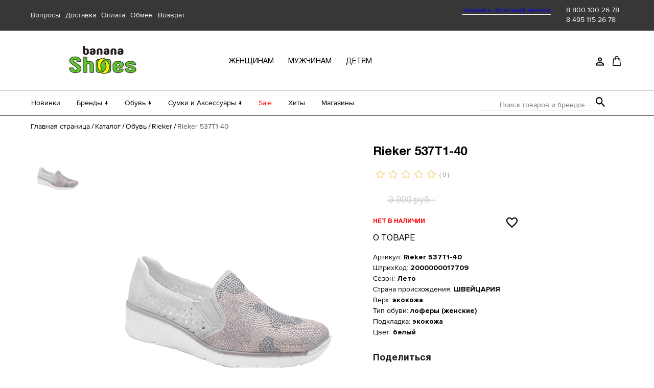

--- FILE ---
content_type: text/html; charset=UTF-8
request_url: https://bananashoes.ru/catalog/obuv/rieker/rieker_537t1_40/
body_size: 32709
content:
<!--'start_frame_cache_my_dynamic'--><!--'end_frame_cache_my_dynamic'--><!DOCTYPE html>
<html lang="ru">
<head>
    <meta charset="utf-8">
    <meta name="viewport" content="width=device-width,minimum-scale=1,maximum-scale=1,initial-scale=1,user-scalable=no">
    <meta http-equiv="X-UA-Compatible" content="ie=edge">
    <title>Rieker 537T1-40 - купить обувь Rieker (Рикер) недорого в интернет-магазине Banana Shoes</title>
    <link rel="shortcut icon" href="/favicon.png">
    <link rel="preload" href="/fonts/ruble-font/ruble.woff2" as="font" type="font/woff2" crossorigin>
    <link rel="preload" href="/fonts/ProximaNova/ProximaNova.woff2" as="font" type="font/woff2" crossorigin>
    <link rel="preload" href="/fonts/Helvetica/Helvetica.woff2" as="font" type="font/woff2" crossorigin>
    <script>
        var el_favorite = new Array(0,);
        document.documentElement.className = document.documentElement.className.replace(new RegExp('(?:^|\\s)' + 'no-js' + '(?:\\s|$)'), '');
        (function () {
            "use strict";
            // Optimization for Repeat Views
            if (sessionStorage.fontsLoadedCriticalFoftPreloadFallback) {
                document.documentElement.className += " fonts-loaded-2";
                return;
            } else if ("fonts" in document) {
                document.fonts.load("1em MontserratSubset").then(function () {
                    document.documentElement.className += " fonts-loaded-1";
                    Promise.all([
                        document.fonts.load("400 1em Montserrat"),
                        document.fonts.load("500 1em Montserrat"),
                        document.fonts.load("600 1em Montserrat"),
                        document.fonts.load("700 1em Montserrat"),
                        document.fonts.load("900 1em Montserrat"),
                        document.fonts.load("italic 500 1em Montserrat")
                    ]).then(function () {
                        document.documentElement.className += " fonts-loaded-2";
                        // Optimization for Repeat Views
                        sessionStorage.fontsLoadedCriticalFoftPreloadFallback = true;
                    });
                });
            } else {
                // use fallback
                var ref = document.getElementsByTagName("script")[0];
                var script = document.createElement("script");
                script.src = "./scripts/critical-foft-preload-fallback-optional.js";
                script.async = true;
                ref.parentNode.insertBefore(script, ref);
                /*
                 * technically you could trigger the web font load here too and race it with
                 * the polyfill load, this means creating an element with text content that
                 * uses the font and attaching it to the document
                 * <div style="font-family: Montserrat; font-weight: 400; font-style: italic">A</div>
                 */
            }
        })();
    </script>
    <script src="https://cdnjs.cloudflare.com/ajax/libs/jquery/3.4.1/jquery.min.js"></script>
    <link rel="stylesheet" href="/css/style.min.css">
    <link rel="stylesheet" href="/css/custom.css?v=1764857956">
    <link rel="stylesheet" href="/local/templates/.default/components/bitrix/catalog.element/element/style.css">
    <link rel="stylesheet" href="/local/templates/.default/components/bitrix/iblock.vote/stars/style.css">
    <link rel="stylesheet" href="/assets/scripts/fancybox-master/jquery.fancybox.min.css">

        <meta http-equiv="Content-Type" content="text/html; charset=UTF-8" />
<meta name="description" content="Rieker 537T1-40 - обувь Rieker (Рикер) недорого с доставкой по РФ в интернет-магазине Banana Shoes. Скидки на брендовую обувь до 70%!" />
<link rel="canonical" href="https://bananashoes.ru/catalog/obuv/rieker/rieker_537t1_40/" />
<link href="/bitrix/css/main/themes/green/style.min.css?1594638853334" type="text/css"  rel="stylesheet" />
<link href="/bitrix/js/ui/design-tokens/dist/ui.design-tokens.min.css?171689144423463" type="text/css"  rel="stylesheet" />
<link href="/bitrix/js/ui/fonts/opensans/ui.font.opensans.min.css?16673002712320" type="text/css"  rel="stylesheet" />
<link href="/bitrix/js/main/popup/dist/main.popup.bundle.min.css?175826787828056" type="text/css"  rel="stylesheet" />
<link href="/bitrix/css/main/system.auth/flat/style.min.css?15946388535404" type="text/css"  rel="stylesheet" />
<link href="/bitrix/cache/css/s1/article/page_d0eb266c80a4f53604142607dbeecb7e/page_d0eb266c80a4f53604142607dbeecb7e_v1.css?1758268110109585" type="text/css"  rel="stylesheet" />
<link href="/bitrix/cache/css/s1/article/template_d5bf0462d7f467fcf119d2347745fd8c/template_d5bf0462d7f467fcf119d2347745fd8c_v1.css?175826827310195" type="text/css"  data-template-style="true" rel="stylesheet" />
<script>if(!window.BX)window.BX={};if(!window.BX.message)window.BX.message=function(mess){if(typeof mess==='object'){for(let i in mess) {BX.message[i]=mess[i];} return true;}};</script>
<script>(window.BX||top.BX).message({"JS_CORE_LOADING":"Загрузка...","JS_CORE_NO_DATA":"- Нет данных -","JS_CORE_WINDOW_CLOSE":"Закрыть","JS_CORE_WINDOW_EXPAND":"Развернуть","JS_CORE_WINDOW_NARROW":"Свернуть в окно","JS_CORE_WINDOW_SAVE":"Сохранить","JS_CORE_WINDOW_CANCEL":"Отменить","JS_CORE_WINDOW_CONTINUE":"Продолжить","JS_CORE_H":"ч","JS_CORE_M":"м","JS_CORE_S":"с","JSADM_AI_HIDE_EXTRA":"Скрыть лишние","JSADM_AI_ALL_NOTIF":"Показать все","JSADM_AUTH_REQ":"Требуется авторизация!","JS_CORE_WINDOW_AUTH":"Войти","JS_CORE_IMAGE_FULL":"Полный размер"});</script>

<script src="/bitrix/js/main/core/core.min.js?1758267972229643"></script>

<script>BX.Runtime.registerExtension({"name":"main.core","namespace":"BX","loaded":true});</script>
<script>BX.setJSList(["\/bitrix\/js\/main\/core\/core_ajax.js","\/bitrix\/js\/main\/core\/core_promise.js","\/bitrix\/js\/main\/polyfill\/promise\/js\/promise.js","\/bitrix\/js\/main\/loadext\/loadext.js","\/bitrix\/js\/main\/loadext\/extension.js","\/bitrix\/js\/main\/polyfill\/promise\/js\/promise.js","\/bitrix\/js\/main\/polyfill\/find\/js\/find.js","\/bitrix\/js\/main\/polyfill\/includes\/js\/includes.js","\/bitrix\/js\/main\/polyfill\/matches\/js\/matches.js","\/bitrix\/js\/ui\/polyfill\/closest\/js\/closest.js","\/bitrix\/js\/main\/polyfill\/fill\/main.polyfill.fill.js","\/bitrix\/js\/main\/polyfill\/find\/js\/find.js","\/bitrix\/js\/main\/polyfill\/matches\/js\/matches.js","\/bitrix\/js\/main\/polyfill\/core\/dist\/polyfill.bundle.js","\/bitrix\/js\/main\/core\/core.js","\/bitrix\/js\/main\/polyfill\/intersectionobserver\/js\/intersectionobserver.js","\/bitrix\/js\/main\/lazyload\/dist\/lazyload.bundle.js","\/bitrix\/js\/main\/polyfill\/core\/dist\/polyfill.bundle.js","\/bitrix\/js\/main\/parambag\/dist\/parambag.bundle.js"]);
</script>
<script>BX.Runtime.registerExtension({"name":"ui.dexie","namespace":"BX.DexieExport","loaded":true});</script>
<script>BX.Runtime.registerExtension({"name":"ls","namespace":"window","loaded":true});</script>
<script>BX.Runtime.registerExtension({"name":"fx","namespace":"window","loaded":true});</script>
<script>BX.Runtime.registerExtension({"name":"fc","namespace":"window","loaded":true});</script>
<script>BX.Runtime.registerExtension({"name":"pull.protobuf","namespace":"BX","loaded":true});</script>
<script>BX.Runtime.registerExtension({"name":"rest.client","namespace":"window","loaded":true});</script>
<script>(window.BX||top.BX).message({"pull_server_enabled":"Y","pull_config_timestamp":1717666716,"shared_worker_allowed":"Y","pull_guest_mode":"N","pull_guest_user_id":0,"pull_worker_mtime":1750361667});(window.BX||top.BX).message({"PULL_OLD_REVISION":"Для продолжения корректной работы с сайтом необходимо перезагрузить страницу."});</script>
<script>BX.Runtime.registerExtension({"name":"pull.client","namespace":"BX","loaded":true});</script>
<script>BX.Runtime.registerExtension({"name":"pull","namespace":"window","loaded":true});</script>
<script>BX.Runtime.registerExtension({"name":"ui.design-tokens","namespace":"window","loaded":true});</script>
<script>BX.Runtime.registerExtension({"name":"ui.fonts.opensans","namespace":"window","loaded":true});</script>
<script>BX.Runtime.registerExtension({"name":"main.popup","namespace":"BX.Main","loaded":true});</script>
<script>BX.Runtime.registerExtension({"name":"popup","namespace":"window","loaded":true});</script>
<script type="extension/settings" data-extension="currency.currency-core">{"region":"ru"}</script>
<script>BX.Runtime.registerExtension({"name":"currency.currency-core","namespace":"BX.Currency","loaded":true});</script>
<script>BX.Runtime.registerExtension({"name":"currency","namespace":"window","loaded":true});</script>
<script>(window.BX||top.BX).message({"LANGUAGE_ID":"ru","FORMAT_DATE":"DD.MM.YYYY","FORMAT_DATETIME":"DD.MM.YYYY HH:MI:SS","COOKIE_PREFIX":"BITRIX_SM","SERVER_TZ_OFFSET":"10800","UTF_MODE":"Y","SITE_ID":"s1","SITE_DIR":"\/","USER_ID":"","SERVER_TIME":1768971395,"USER_TZ_OFFSET":0,"USER_TZ_AUTO":"Y","bitrix_sessid":"5866d228c1c7b6d30471cd9fd50ecf2c"});</script>


<script  src="/bitrix/cache/js/s1/article/kernel_main/kernel_main_v1.js?1758288145174445"></script>
<script src="/bitrix/js/ui/dexie/dist/dexie.bundle.min.js?1758267909102530"></script>
<script src="/bitrix/js/main/core/core_ls.min.js?17418486042683"></script>
<script src="/bitrix/js/main/core/core_frame_cache.min.js?175826792510481"></script>
<script src="/bitrix/js/pull/protobuf/protobuf.min.js?164855309176433"></script>
<script src="/bitrix/js/pull/protobuf/model.min.js?164855309114190"></script>
<script src="/bitrix/js/rest/client/rest.client.min.js?16485533169240"></script>
<script src="/bitrix/js/pull/client/pull.client.min.js?175036166849849"></script>
<script src="/bitrix/js/main/cphttprequest.min.js?15946388423623"></script>
<script src="/bitrix/js/main/popup/dist/main.popup.bundle.min.js?175826806867261"></script>
<script src="/bitrix/js/currency/currency-core/dist/currency-core.bundle.min.js?17181851484569"></script>
<script src="/bitrix/js/currency/core_currency.min.js?1718185148835"></script>
<script>BX.setJSList(["\/bitrix\/js\/main\/core\/core_fx.js","\/bitrix\/js\/main\/session.js","\/bitrix\/js\/main\/pageobject\/dist\/pageobject.bundle.js","\/bitrix\/js\/main\/core\/core_window.js","\/bitrix\/js\/main\/date\/main.date.js","\/bitrix\/js\/main\/core\/core_date.js","\/bitrix\/js\/main\/utils.js","\/bitrix\/js\/main\/core\/core_timer.js","\/bitrix\/js\/main\/dd.js","\/local\/templates\/.default\/components\/bitrix\/catalog.element\/element\/script.js","\/local\/templates\/.default\/components\/bitrix\/iblock.vote\/stars\/script.js","\/local\/templates\/.default\/components\/bitrix\/catalog.section\/section\/script.js","\/local\/templates\/.default\/components\/bitrix\/catalog.item\/item\/script.js","\/local\/templates\/.default\/components\/bitrix\/news.list\/otzyvy\/script.js","\/local\/templates\/.default\/components\/bitrix\/catalog.products.viewed\/viewed\/script.js","\/local\/templates\/.default\/components\/bitrix\/catalog.item\/item-popular\/script.js","\/local\/components\/interlabs\/oneclick\/templates\/.popup\/script.js","\/local\/templates\/.default\/components\/bitrix\/sale.basket.basket.line\/cart\/script.js","\/bitrix\/components\/bitrix\/search.title\/script.js"]);</script>
<script>BX.setCSSList(["\/local\/templates\/.default\/components\/bitrix\/catalog\/cat\/style.css","\/local\/templates\/.default\/components\/bitrix\/catalog.element\/element\/style.css","\/local\/templates\/.default\/components\/bitrix\/iblock.vote\/stars\/style.css","\/local\/templates\/.default\/components\/bitrix\/catalog.element\/element\/themes\/green\/style.css","\/local\/templates\/.default\/components\/bitrix\/catalog.section\/section\/style.css","\/local\/templates\/.default\/components\/bitrix\/catalog.item\/item\/style.css","\/local\/templates\/.default\/components\/bitrix\/catalog.section\/section\/themes\/green\/style.css","\/local\/templates\/.default\/components\/bitrix\/system.pagenavigation\/round\/style.css","\/local\/templates\/.default\/components\/bitrix\/news.list\/otzyvy\/style.css","\/local\/templates\/.default\/components\/bitrix\/catalog.products.viewed\/viewed\/style.css","\/local\/templates\/.default\/components\/bitrix\/catalog.item\/item-popular\/style.css","\/local\/components\/interlabs\/oneclick\/templates\/.popup\/style.css","\/local\/templates\/.default\/components\/bitrix\/menu\/top\/style.css","\/local\/templates\/.default\/components\/bitrix\/search.title\/search-title\/style.css","\/local\/templates\/.default\/components\/bitrix\/system.auth.form\/auth\/style.css","\/local\/templates\/.default\/components\/bitrix\/main.register\/reg\/style.css","\/local\/templates\/article\/styles.css"]);</script>
<script>
					(function () {
						"use strict";

						var counter = function ()
						{
							var cookie = (function (name) {
								var parts = ("; " + document.cookie).split("; " + name + "=");
								if (parts.length == 2) {
									try {return JSON.parse(decodeURIComponent(parts.pop().split(";").shift()));}
									catch (e) {}
								}
							})("BITRIX_CONVERSION_CONTEXT_s1");

							if (cookie && cookie.EXPIRE >= BX.message("SERVER_TIME"))
								return;

							var request = new XMLHttpRequest();
							request.open("POST", "/bitrix/tools/conversion/ajax_counter.php", true);
							request.setRequestHeader("Content-type", "application/x-www-form-urlencoded");
							request.send(
								"SITE_ID="+encodeURIComponent("s1")+
								"&sessid="+encodeURIComponent(BX.bitrix_sessid())+
								"&HTTP_REFERER="+encodeURIComponent(document.referrer)
							);
						};

						if (window.frameRequestStart === true)
							BX.addCustomEvent("onFrameDataReceived", counter);
						else
							BX.ready(counter);
					})();
				</script>
<script>var ajaxMessages = {wait:"Загрузка..."}</script>



<script  src="/bitrix/cache/js/s1/article/template_8f966f73e157a38a065ca463ff2b82a4/template_8f966f73e157a38a065ca463ff2b82a4_v1.js?175826811011400"></script>
<script  src="/bitrix/cache/js/s1/article/page_6baa0fd8ec2f8ff6092463cadbe6bec7/page_6baa0fd8ec2f8ff6092463cadbe6bec7_v1.js?1758268110167031"></script>



    <!-- Yandex.Metrika counter -->
    <script type="text/javascript" >
        (function(m,e,t,r,i,k,a){m[i]=m[i]||function(){(m[i].a=m[i].a||[]).push(arguments)};
            m[i].l=1*new Date();k=e.createElement(t),a=e.getElementsByTagName(t)[0],k.async=1,k.src=r,a.parentNode.insertBefore(k,a)})
        (window, document, "script", "https://mc.yandex.ru/metrika/tag.js", "ym");

        ym(68830525, "init", {
            clickmap:true,
            trackLinks:true,
            accurateTrackBounce:true,
            webvisor:true,
            ecommerce:"dataLayer"
        });
    </script>
    <noscript><div><img src="https://mc.yandex.ru/watch/68830525" style="position:absolute; left:-9999px;" alt="" /></div></noscript>
    <!-- /Yandex.Metrika counter -->



    <!-- Google Tag Manager -->
    <script>
        (function(w,d,s,l,i){w[l]=w[l]||[];w[l].push({'gtm.start':
                new Date().getTime(),event:'gtm.js'});var f=d.getElementsByTagName(s)[0],
            j=d.createElement(s),dl=l!='dataLayer'?'&l='+l:'';j.async=true;j.src=
            'https://www.googletagmanager.com/gtm.js?id='+i+dl;f.parentNode.insertBefore(j,f);
        })(window,document,'script','dataLayer','GTM-K3X7RM5');
    </script>
    <!-- End Google Tag Manager -->

</head>
<body>
<!-- Google Tag Manager (noscript) -->
<noscript>
    <iframe src="https://www.googletagmanager.com/ns.html?id=GTM-K3X7RM5" height="0" width="0" style="display:none;visibility:hidden"></iframe>
</noscript>
<!-- End Google Tag Manager (noscript) -->
<div class="page-wrapper">
    <header class="header js-header">
        <div class="header__block-top js-block-top">
            <div class="header__block-top-wrapper">
                <!--                <div class="city js-city"><span class="city__title">Ваш город:</span>-->
                <!--                    <div class="custom-select--header city__select custom-select">-->
                <!--                        -->                <!--                    </div>-->
                <!--                </div>-->
                <div class="questions">
                    

                    <div class="header_top-list__link__container"><a class="header_top-list__link" href="https://bananashoes.ru/buyer/faq/">Вопросы</a></div>
    
                    <div class="header_top-list__link__container"><a class="header_top-list__link" href="https://bananashoes.ru/buyer/delivery/">Доставка</a></div>
    
                    <div class="header_top-list__link__container"><a class="header_top-list__link" href="https://bananashoes.ru/buyer/payment/">Оплата</a></div>
    
                    <div class="header_top-list__link__container"><a class="header_top-list__link" href="https://bananashoes.ru/buyer/exchange/">Обмен</a></div>
    
                    <div class="header_top-list__link__container"><a class="header_top-list__link" href="https://bananashoes.ru/buyer/return/">Возврат</a></div>
    
    
                </div>
                <div class="phone">
                    <div class="phone__text"><a class="open-modal-back-call" href="javascript:void(0);">Заказать обратный звонок</a></div>
                    <span class="phone__number"><a href = "tel:88001002678" class="footer__phone-link">8 800 100 26 78</a><br>
<a href = "tel:84951152678" class="footer__phone-link">8 495 115 26 78</a>
</span>
                </div>
            </div>
        </div>
        <div class="header__block-center js-block-center">
            <div class="header__block-center-wrapper js-center-wrapper">
                <div class="header__btn-wrapper js-btn-wrapper">
                    <a class="header__modile-menu js-btn-open" href="javascript:void(0);"></a>
                    <a class="header__search-btn js-search-btn" href="javascript:void(0);">
                        Открыть строку поиска
                        <svg width="19" height="20" aria-hidden="true" id="svg_find">
                            <use xlink:href="/img/sprite.svg#loupe"></use>
                        </svg>
                        <img width="14" class="close_find" src="/img/close_find.svg" id="svg_find_end">
                    </a>
                </div>

                                                    <a class="header__logo js-logo" href="/">
                        <img src="/img/logo/logo.png">
                    </a>
                
                <div class="category js-block-category">
                    <ul class="category__list">
                        

			<li class="category__item"><a href="https://bananashoes.ru/catalog/obuv/zhenshchinam/" class="category__link">женщинам</a></li>
		
			<li class="category__item"><a href="https://bananashoes.ru/catalog/obuv/muzhchinam/" class="category__link">мужчинам</a></li>
		
			<li class="category__item"><a href="https://bananashoes.ru/catalog/obuv/detyam/" class="category__link">детям</a></li>
		

                    </ul>
                </div>
                                <nav class="buyer-nav" aria-label="Меню покупателя">
<!--                    <div class="buyer-nav__menu-buyer">-->
<!--                        <a class="buyer-nav__button js-btn-buyer">-->
<!--                            Открыть меню покупателя-->
<!--                            <svg width="16" height="19" aria-hidden="true">-->
<!--                                <use xlink:href="/img/sprite.svg#question"></use>-->
<!--                            </svg>-->
<!--                        </a>-->
<!--                        <ul class="buyer-nav__menu-buyer-list js-list-buyer">-->
<!--                            --><!--                        </ul>-->
<!--                    </div>-->
                    <div class="buyer-nav__menu-user">
                        <a class="buyer-nav__button js-btn-user">
                            <svg width="16" height="17" aria-hidden="true">
                                <use xlink:href="/img/sprite.svg#account"></use>
                            </svg>
                            <span class="buyer_title">Личный кабинет</span>
                        </a>
                        <ul class="buyer-nav__menu-user-list js-user-list">
                                                            <li class="buyer-nav__menu-user-item"><a
                                            class="buyer-nav__menu-user-link js-sign-up-btn" href="javascript:void(0);">Регистрация</a>
                                </li>
                                <li class="buyer-nav__menu-user-item"><a
                                            class="buyer-nav__menu-user-link js-sign-in-btn" href="javascript:void(0);">Вход</a></li>
                                                    </ul>
                    </div>
                    <a class="buyer-nav__modile-favourites" href="/personal/favorites/">
                        <!--'start_frame_cache_my_dynamic2'--><!--'end_frame_cache_my_dynamic2'-->                        <svg width="18" height="16" aria-hidden="true">
                            <use xlink:href="/img/sprite.svg#favorite"></use>
                        </svg>
                    </a>
                    <script>
var bx_basketFKauiI = new BitrixSmallCart;
</script>
<div id="bx_basketFKauiI" class=""><!--'start_frame_cache_bx_basketFKauiI'-->	<div class="buyer-nav__basket">			<a class="buyer-nav__button" href="/personal/cart/" title="Открыть корзину покупок">
                				<svg width="16" height="20" aria-hidden="true">
					<use xlink:href="/img/sprite.svg#cart"></use>
				</svg>
                <span class="buyer_title">Корзина</span>
            </a>
			<a class="buyer-nav__basket-link js-link-basket" href="/personal/cart/" style="width: 190px;">
			В корзине 
			0 позиций			</a>
			</div>
<!--'end_frame_cache_bx_basketFKauiI'--></div>
<script type="text/javascript">
	bx_basketFKauiI.siteId       = 's1';
	bx_basketFKauiI.cartId       = 'bx_basketFKauiI';
	bx_basketFKauiI.ajaxPath     = '/bitrix/components/bitrix/sale.basket.basket.line/ajax.php';
	bx_basketFKauiI.templateName = 'cart';
	bx_basketFKauiI.arParams     =  {'HIDE_ON_BASKET_PAGES':'Y','PATH_TO_AUTHORIZE':'/login/','PATH_TO_BASKET':'/personal/cart/','PATH_TO_ORDER':'/personal/order/make/','PATH_TO_PERSONAL':'/personal/','PATH_TO_PROFILE':'/personal/','PATH_TO_REGISTER':'/login/','POSITION_FIXED':'N','SHOW_AUTHOR':'N','SHOW_EMPTY_VALUES':'Y','SHOW_NUM_PRODUCTS':'Y','SHOW_PERSONAL_LINK':'N','SHOW_PRODUCTS':'N','SHOW_REGISTRATION':'N','SHOW_TOTAL_PRICE':'N','CACHE_TYPE':'A','SHOW_DELAY':'Y','SHOW_NOTAVAIL':'Y','SHOW_IMAGE':'Y','SHOW_PRICE':'Y','SHOW_SUMMARY':'Y','POSITION_VERTICAL':'top','POSITION_HORIZONTAL':'right','MAX_IMAGE_SIZE':'70','AJAX':'N','~HIDE_ON_BASKET_PAGES':'Y','~PATH_TO_AUTHORIZE':'/login/','~PATH_TO_BASKET':'/personal/cart/','~PATH_TO_ORDER':'/personal/order/make/','~PATH_TO_PERSONAL':'/personal/','~PATH_TO_PROFILE':'/personal/','~PATH_TO_REGISTER':'/login/','~POSITION_FIXED':'N','~SHOW_AUTHOR':'N','~SHOW_EMPTY_VALUES':'Y','~SHOW_NUM_PRODUCTS':'Y','~SHOW_PERSONAL_LINK':'N','~SHOW_PRODUCTS':'N','~SHOW_REGISTRATION':'N','~SHOW_TOTAL_PRICE':'N','~CACHE_TYPE':'A','~SHOW_DELAY':'Y','~SHOW_NOTAVAIL':'Y','~SHOW_IMAGE':'Y','~SHOW_PRICE':'Y','~SHOW_SUMMARY':'Y','~POSITION_VERTICAL':'top','~POSITION_HORIZONTAL':'right','~MAX_IMAGE_SIZE':'70','~AJAX':'N','cartId':'bx_basketFKauiI'}; // TODO \Bitrix\Main\Web\Json::encode
	bx_basketFKauiI.closeMessage = 'Скрыть';
	bx_basketFKauiI.openMessage  = 'Раскрыть';
	bx_basketFKauiI.activate();
</script>                    <div class="buyer-nav__links js-menu-links">
                        <div class="buyer-nav__company-wrapper">
                            <a class="buyer-nav__company-link js-company-link js-item-link">
                                Компания
                                <div class="buyer-nav__menu-company-btn js-btn-company-mobile">
                                    <svg width="10" height="7" aria-hidden="true">
                                        <use xlink:href="/img/sprite.svg#arrow-down"></use>
                                    </svg>
                                </div>
                            </a>
                            <ul class="buyer-nav__company-list js-company-list">
                                

			<li class="buyer-nav__company-item"><a class="buyer-nav__item-link" href="https://bananashoes.ru/company/about/">О нас</a></li>
		
			<li class="buyer-nav__company-item"><a class="buyer-nav__item-link" href="https://bananashoes.ru/company/shops/">Магазины</a></li>
		
			<li class="buyer-nav__company-item"><a class="buyer-nav__item-link" href="https://bananashoes.ru/company/contacts/">Контакты</a></li>
		
			<li class="buyer-nav__company-item"><a class="buyer-nav__item-link" href="https://bananashoes.ru/company/news/">Новости</a></li>
		

                            </ul>
                        </div>
                        <div class="buyer-nav__buyer-wrapper">
                            <a class="buyer-nav__buyer-link js-buyer-link js-item-link">
                                Покупателям
                                <div class="buyer-nav__menu-buyer-btn js-btn-buyer-mobile">
                                    <svg width="10" height="7" aria-hidden="true">
                                        <use xlink:href="/img/sprite.svg#arrow-down"></use>
                                    </svg>
                                </div>
                            </a>
                            <ul class="buyer-nav__buyer-list js-buyer-list">
                                

			<li class="buyer-nav__buyer-item"><a class="buyer-nav__item-link" href="https://bananashoes.ru/buyer/faq/">Вопросы</a></li>
		
			<li class="buyer-nav__buyer-item"><a class="buyer-nav__item-link" href="https://bananashoes.ru/buyer/delivery/">Доставка</a></li>
		
			<li class="buyer-nav__buyer-item"><a class="buyer-nav__item-link" href="https://bananashoes.ru/buyer/payment/">Оплата</a></li>
		
			<li class="buyer-nav__buyer-item"><a class="buyer-nav__item-link" href="https://bananashoes.ru/buyer/exchange/">Обмен</a></li>
		
			<li class="buyer-nav__buyer-item"><a class="buyer-nav__item-link" href="https://bananashoes.ru/buyer/return/">Возврат</a></li>
		

                            </ul>
                        </div>
                        <a class="buyer-nav__user-link js-user-link open-modal-sign-in js-sign-in-btn" href="javascript:void(0);">
                            <span class="buyer-nav__user-link-text">Войти/Регистрация</span>
                            <svg width="16" height="17" aria-hidden="true">
                                <use xlink:href="/img/sprite.svg#account"></use>
                            </svg>
                        </a>
                    </div>
                </nav>
            </div>
        </div>
            <div class="header__block-bottom js-block-bottom">
        <div class="header__block-bottom-wrapper">
            <div class="header__block-menu">
                <nav class="site-menu" aria-label="Меню сайта">
                    <ul class="site-menu__list js-block-menu">

                                                                                <li class="site-menu__item js-item-new">
                                <a class="site-menu__link js-item-link js-btn-new" href="https://bananashoes.ru/new/obuv/">
                                    Новинки                                    <div class="site-menu__link-btn">
                                        <svg width="10" height="7" aria-hidden="true">
                                            <use xlink:href="https://bananashoes.ru/img/sprite.svg#arrow-down"></use>
                                        </svg>
                                    </div>
                                </a>
                            </li>
                        
                                                                                <li class="site-menu__item js-item-brand">
                                <a class="site-menu__link js-item-link js-btn-brand" href="https://bananashoes.ru/brands/">
                                    Бренды ↓                                    <div class="site-menu__link-btn">
                                        <svg width="10" height="7" aria-hidden="true">
                                            <use xlink:href="https://bananashoes.ru/img/sprite.svg#arrow-down"></use>
                                        </svg>
                                    </div>
                                </a>
                            </li>
                        
                                                                                <li class="site-menu__item js-item-shoes">
                                <a class="site-menu__link js-item-link js-btn-shoes" href="https://bananashoes.ru/catalog/obuv/">
                                    Обувь ↓                                    <div class="site-menu__link-btn">
                                        <svg width="10" height="7" aria-hidden="true">
                                            <use xlink:href="https://bananashoes.ru/img/sprite.svg#arrow-down"></use>
                                        </svg>
                                    </div>
                                </a>
                            </li>
                        
                                                                                <li class="site-menu__item js-item-bags">
                                <a class="site-menu__link js-item-link js-btn-bags" href="https://bananashoes.ru/catalog/sumki_i_aksessuary/">
                                    Сумки и Аксессуары ↓                                    <div class="site-menu__link-btn">
                                        <svg width="10" height="7" aria-hidden="true">
                                            <use xlink:href="https://bananashoes.ru/img/sprite.svg#arrow-down"></use>
                                        </svg>
                                    </div>
                                </a>
                            </li>
                        
                                                                                <li class="site-menu__item js-item-sale">
                                <a class="site-menu__link js-item-link js-btn-sale site-menu__link--sale" href="https://bananashoes.ru/sale/obuv/">
                                    Sale                                    <div class="site-menu__link-btn">
                                        <svg width="10" height="7" aria-hidden="true">
                                            <use xlink:href="https://bananashoes.ru/img/sprite.svg#arrow-down"></use>
                                        </svg>
                                    </div>
                                </a>
                            </li>
                        
                                                                                <li class="site-menu__item js-item-hit">
                                <a class="site-menu__link js-item-link js-btn-hit" href="https://bananashoes.ru/hit/obuv/">
                                    Хиты                                    <div class="site-menu__link-btn">
                                        <svg width="10" height="7" aria-hidden="true">
                                            <use xlink:href="https://bananashoes.ru/img/sprite.svg#arrow-down"></use>
                                        </svg>
                                    </div>
                                </a>
                            </li>
                        
                                                                                <li class="site-menu__item js-item-shops">
                                <a class="site-menu__link js-item-link js-btn-shops" href="https://bananashoes.ru/company/shops/">
                                    Магазины                                    <div class="site-menu__link-btn">
                                        <svg width="10" height="7" aria-hidden="true">
                                            <use xlink:href="https://bananashoes.ru/img/sprite.svg#arrow-down"></use>
                                        </svg>
                                    </div>
                                </a>
                            </li>
                        
                        
                    </ul>
                </nav>
            </div>
            <div id="search" class="header__search js-search">
	<form action="/catalog/">
		<label class="visually-hidden">Поиск товаров и брендов</label>
		<input id="title-search-input" type="text" name="q" value="" autocomplete="off" class="bx-form-control" placeholder="Поиск товаров и брендов"/>
		<button class="btn btn-default" type="submit" name="s">
			<svg width="18" height="20" aria-hidden="true">
				<use xlink:href="/img/sprite.svg#loupe"></use>
			</svg>
		</button>
	</form>
</div>
<script>
	BX.ready(function(){
		new JCTitleSearch({
			'AJAX_PAGE' : '/catalog/obuv/rieker/rieker_537t1_40/',
			'CONTAINER_ID': 'search',
			'INPUT_ID': 'title-search-input',
			'MIN_QUERY_LEN': 2
		});
	});
</script>

        </div>
    </div>
    <div class="header__block-mobile js-mobile-menu">
        <a class="header__btn-close js-btn-close" href="javascript:void(0);"></a>
        <div class="header__block-mobile-wrapper js-mobile-wrapper"></div>
    </div>
    <div class="modal-menu js-modal-brand">
        <div class="modal-menu__content">
            <div class="menu-list">
                <p class="menu-list__title">Бренды</p>
                <div class="js-list-brands brand-columns-container">
                    


<div class="items-column">
        <a class="menu-list__link" href="https://bananashoes.ru/brands/a/aaltonen/">Aaltonen</a>
        

    <a class="menu-list__link" href="https://bananashoes.ru/brands/a/accademia/">Accademia</a>
        

    <a class="menu-list__link" href="https://bananashoes.ru/brands/a/aerobics/">Aerobics</a>
        

    <a class="menu-list__link" href="https://bananashoes.ru/brands/a/albano/">Albano</a>
        

    <a class="menu-list__link" href="https://bananashoes.ru/brands/a/alessandro/">Alessandro</a>
        

    <a class="menu-list__link" href="https://bananashoes.ru/brands/a/alessandro_dell_acqua/">Alessandro Dell'Acqua</a>
        

    <a class="menu-list__link" href="https://bananashoes.ru/brands/a/apepazza/">Apepazza</a>
        

    <a class="menu-list__link" href="https://bananashoes.ru/brands/b/baerchi/">Baerchi</a>
        

    <a class="menu-list__link" href="https://bananashoes.ru/brands/b/baldinini/">Baldinini</a>
        

    <a class="menu-list__link" href="https://bananashoes.ru/brands/b/bontre/">Bontre</a>
        

    <a class="menu-list__link" href="https://bananashoes.ru/brands/b/bruno_premi/">Bruno Premi</a>
        

    <a class="menu-list__link" href="https://bananashoes.ru/brands/b/bueno/">Bueno</a>
        </div>
<div class="items-column">
        

    <a class="menu-list__link" href="https://bananashoes.ru/brands/c/caprice/">Caprice</a>
        

    <a class="menu-list__link" href="https://bananashoes.ru/brands/c/costa/">Costa </a>
        

    <a class="menu-list__link" href="https://bananashoes.ru/brands/d/d_moro/">D. MoRo</a>
        

    <a class="menu-list__link" href="https://bananashoes.ru/brands/e/emile/">Emile</a>
        

    <a class="menu-list__link" href="https://bananashoes.ru/brands/e/essere/">Essere</a>
        

    <a class="menu-list__link" href="https://bananashoes.ru/brands/e/exton/">Exton</a>
        

    <a class="menu-list__link" href="https://bananashoes.ru/brands/f/fiorangelo/">Fiorangelo</a>
        

    <a class="menu-list__link" href="https://bananashoes.ru/brands/f/francesco_v/">Francesco V</a>
        

    <a class="menu-list__link" href="https://bananashoes.ru/brands/g/galliano/">Galliano</a>
        

    <a class="menu-list__link" href="https://bananashoes.ru/brands/g/gerry_weber/">Gerry Weber</a>
        

    <a class="menu-list__link" href="https://bananashoes.ru/brands/g/giada_gabrielli/">Giada Gabrielli</a>
        

    <a class="menu-list__link" href="https://bananashoes.ru/brands/g/gianfranco_butteri/">Gianfranco Butteri</a>
        </div>
<div class="items-column">
        

    <a class="menu-list__link" href="https://bananashoes.ru/brands/g/giemme/">Giemme</a>
        

    <a class="menu-list__link" href="https://bananashoes.ru/brands/g/gilda_tonelli/">Gilda Tonelli</a>
        

    <a class="menu-list__link" href="https://bananashoes.ru/brands/g/giovanni_fabiani/">Giovanni Fabiani</a>
        

    <a class="menu-list__link" href="https://bananashoes.ru/brands/g/giovanni_giusti/">Giovanni Giusti</a>
        

    <a class="menu-list__link" href="https://bananashoes.ru/brands/g/guido_sgariglia/">Guido Sgariglia</a>
        

    <a class="menu-list__link" href="https://bananashoes.ru/brands/g/gutteri/">Gutteri</a>
        

    <a class="menu-list__link" href="https://bananashoes.ru/brands/h/hassia/">Hassia</a>
        

    <a class="menu-list__link" href="https://bananashoes.ru/brands/h/himalaya/">Himalaya</a>
        

    <a class="menu-list__link" href="https://bananashoes.ru/brands/h/hogl/">Hogl</a>
        

    <a class="menu-list__link" href="https://bananashoes.ru/brands/i/ilasio_renzoni/">Ilasio Renzoni</a>
        

    <a class="menu-list__link" href="https://bananashoes.ru/brands/j/jana/">Jana</a>
        

    <a class="menu-list__link" href="https://bananashoes.ru/brands/j/janita/">Janita</a>
                <a class="menu-list__link menu-list__link--active" href="https://bananashoes.ru/brands/">Все бренды</a>
    </div>
                    </div>
            </div>
            <ul class="modal-menu__alphabet">
				<li id="bx_1847241719_48" class="modal-menu__alphabet-item">
					<a href="https://bananashoes.ru/brands/a/" class="modal-menu__alphabet-btn">A</a>
					
				</li>
								<li id="bx_1847241719_50" class="modal-menu__alphabet-item">
					<a href="https://bananashoes.ru/brands/b/" class="modal-menu__alphabet-btn">B</a>
					
				</li>
								<li id="bx_1847241719_51" class="modal-menu__alphabet-item">
					<a href="https://bananashoes.ru/brands/c/" class="modal-menu__alphabet-btn">C</a>
					
				</li>
								<li id="bx_1847241719_52" class="modal-menu__alphabet-item">
					<a href="https://bananashoes.ru/brands/d/" class="modal-menu__alphabet-btn">D</a>
					
				</li>
								<li id="bx_1847241719_53" class="modal-menu__alphabet-item">
					<a href="https://bananashoes.ru/brands/e/" class="modal-menu__alphabet-btn">E</a>
					
				</li>
								<li id="bx_1847241719_54" class="modal-menu__alphabet-item">
					<a href="https://bananashoes.ru/brands/f/" class="modal-menu__alphabet-btn">F</a>
					
				</li>
								<li id="bx_1847241719_55" class="modal-menu__alphabet-item">
					<a href="https://bananashoes.ru/brands/g/" class="modal-menu__alphabet-btn">G</a>
					
				</li>
								<li id="bx_1847241719_56" class="modal-menu__alphabet-item">
					<a href="https://bananashoes.ru/brands/h/" class="modal-menu__alphabet-btn">H</a>
					
				</li>
								<li id="bx_1847241719_57" class="modal-menu__alphabet-item">
					<a href="https://bananashoes.ru/brands/i/" class="modal-menu__alphabet-btn">I</a>
					
				</li>
								<li id="bx_1847241719_58" class="modal-menu__alphabet-item">
					<a href="https://bananashoes.ru/brands/j/" class="modal-menu__alphabet-btn">J</a>
					
				</li>
								<li id="bx_1847241719_59" class="modal-menu__alphabet-item">
					<a href="https://bananashoes.ru/brands/k/" class="modal-menu__alphabet-btn">K</a>
					
				</li>
								<li id="bx_1847241719_60" class="modal-menu__alphabet-item">
					<a href="https://bananashoes.ru/brands/l/" class="modal-menu__alphabet-btn">L</a>
					
				</li>
								<li id="bx_1847241719_61" class="modal-menu__alphabet-item">
					<a href="https://bananashoes.ru/brands/m/" class="modal-menu__alphabet-btn">M</a>
					
				</li>
								<li id="bx_1847241719_62" class="modal-menu__alphabet-item">
					<a href="https://bananashoes.ru/brands/n/" class="modal-menu__alphabet-btn">N</a>
					
				</li>
								<li id="bx_1847241719_63" class="modal-menu__alphabet-item">
					<a href="https://bananashoes.ru/brands/o/" class="modal-menu__alphabet-btn">O</a>
					
				</li>
								<li id="bx_1847241719_64" class="modal-menu__alphabet-item">
					<a href="https://bananashoes.ru/brands/p/" class="modal-menu__alphabet-btn">P</a>
					
				</li>
								<li id="bx_1847241719_65" class="modal-menu__alphabet-item">
					<a href="https://bananashoes.ru/brands/q/" class="modal-menu__alphabet-btn">Q</a>
					
				</li>
								<li id="bx_1847241719_66" class="modal-menu__alphabet-item">
					<a href="https://bananashoes.ru/brands/r/" class="modal-menu__alphabet-btn">R</a>
					
				</li>
								<li id="bx_1847241719_67" class="modal-menu__alphabet-item">
					<a href="https://bananashoes.ru/brands/s/" class="modal-menu__alphabet-btn">S</a>
					
				</li>
								<li id="bx_1847241719_68" class="modal-menu__alphabet-item">
					<a href="https://bananashoes.ru/brands/t/" class="modal-menu__alphabet-btn">T</a>
					
				</li>
								<li id="bx_1847241719_69" class="modal-menu__alphabet-item">
					<a href="https://bananashoes.ru/brands/u/" class="modal-menu__alphabet-btn">U</a>
					
				</li>
								<li id="bx_1847241719_70" class="modal-menu__alphabet-item">
					<a href="https://bananashoes.ru/brands/v/" class="modal-menu__alphabet-btn">V</a>
					
				</li>
								<li id="bx_1847241719_71" class="modal-menu__alphabet-item">
					<a href="https://bananashoes.ru/brands/w/" class="modal-menu__alphabet-btn">W</a>
					
				</li>
								<li id="bx_1847241719_72" class="modal-menu__alphabet-item">
					<a href="https://bananashoes.ru/brands/x/" class="modal-menu__alphabet-btn">X</a>
					
				</li>
								<li id="bx_1847241719_73" class="modal-menu__alphabet-item">
					<a href="https://bananashoes.ru/brands/y/" class="modal-menu__alphabet-btn">Y</a>
					
				</li>
								<li id="bx_1847241719_74" class="modal-menu__alphabet-item">
					<a href="https://bananashoes.ru/brands/z/" class="modal-menu__alphabet-btn">Z</a>
					
				</li>
				</ul>
<div style="clear: both;"></div>                    </div>
    </div>

    <div class="modal-menu js-modal-shoes">
        <div class="modal-menu__content">
            <div class="menu-list menu-list__shoes">
                <p class="menu-list__title">Обувь</p>
                <ul class="menu-list__list js-list-shoes">
                    
    <div class="category_menu__container category_menu__top">
                    <div class="category_menu__item_container">
                <div class="category_menu__item">
                    <a href="https://bananashoes.ru/catalog/obuv/zhenshchinam/"
                       class="title-item">Женщинам</a>
                                            <div class="category_menu__subitems_container" js-toggler-block>
                                                            <div class="category_menu__item level2">
                                    <a href="https://bananashoes.ru/catalog/obuv/zhenshchinam/zhenshchinam-baletki/"
                                       >Балетки</a>
                                                                    </div>
                                                            <div class="category_menu__item level2">
                                    <a href="https://bananashoes.ru/catalog/obuv/zhenshchinam/zhenshchinam-bosonozhki/"
                                       >Босоножки</a>
                                                                    </div>
                                                            <div class="category_menu__item level2">
                                    <a href="https://bananashoes.ru/catalog/obuv/zhenshchinam/zhenshchinam-botilony/"
                                       >Ботильоны</a>
                                                                    </div>
                                                            <div class="category_menu__item level2">
                                    <a href="https://bananashoes.ru/catalog/obuv/zhenshchinam/zhenshchinam-botinki/"
                                       >Ботинки</a>
                                                                    </div>
                                                            <div class="category_menu__item level2">
                                    <a href="https://bananashoes.ru/catalog/obuv/zhenshchinam/zhenshchinam-botforty/"
                                       >Ботфорты</a>
                                                                    </div>
                                                            <div class="category_menu__item level2">
                                    <a href="https://bananashoes.ru/catalog/obuv/zhenshchinam/zhenshchinam-dutiki/"
                                       >Дутики</a>
                                                                    </div>
                                                            <div class="category_menu__item level2">
                                    <a href="https://bananashoes.ru/catalog/obuv/zhenshchinam/zhenshchinam-kedy-i-krosovki/"
                                       >Кеды и кросовки</a>
                                                                    </div>
                                                            <div class="category_menu__item level2">
                                    <a href="https://bananashoes.ru/catalog/obuv/zhenshchinam/zhenshchinam-kedy-i-krossovki/"
                                       >Кеды и кроссовки</a>
                                                                    </div>
                                                            <div class="category_menu__item level2">
                                    <a href="https://bananashoes.ru/catalog/obuv/zhenshchinam/zhenshchinam-lofery/"
                                       >Лоферы</a>
                                                                    </div>
                                                            <div class="category_menu__item level2">
                                    <a href="https://bananashoes.ru/catalog/obuv/zhenshchinam/zhenshchinam-mokasiny/"
                                       >Мокасины</a>
                                                                    </div>
                                                            <div class="category_menu__item level2">
                                    <a href="https://bananashoes.ru/catalog/obuv/zhenshchinam/zhenshchinam-mokasiny-i-topsaydery/"
                                       >Мокасины и топсайдеры</a>
                                                                    </div>
                                                            <div class="category_menu__item level2">
                                    <a href="https://bananashoes.ru/catalog/obuv/zhenshchinam/zhenshchinam-polubotinki/"
                                       >Полуботинки</a>
                                                                    </div>
                                                            <div class="category_menu__item level2">
                                    <a href="https://bananashoes.ru/catalog/obuv/zhenshchinam/zhenshchinam-polusapozhki/"
                                       >Полусапожки</a>
                                                                    </div>
                                                            <div class="category_menu__item level2">
                                    <a href="https://bananashoes.ru/catalog/obuv/zhenshchinam/zhenshchinam-sabo-i-myuli/"
                                       >Сабо и мюли</a>
                                                                    </div>
                                                            <div class="category_menu__item level2">
                                    <a href="https://bananashoes.ru/catalog/obuv/zhenshchinam/zhenshchinam-sandalii/"
                                       >Сандалии</a>
                                                                    </div>
                                                            <div class="category_menu__item level2">
                                    <a href="https://bananashoes.ru/catalog/obuv/zhenshchinam/zhenshchinam-sapogi/"
                                       >Сапоги</a>
                                                                    </div>
                                                            <div class="category_menu__item level2">
                                    <a href="https://bananashoes.ru/catalog/obuv/zhenshchinam/zhenshchinam-slipony/"
                                       >Слипоны</a>
                                                                    </div>
                                                            <div class="category_menu__item level2">
                                    <a href="https://bananashoes.ru/catalog/obuv/zhenshchinam/zhenshchinam-snikersy/"
                                       >Сникерсы</a>
                                                                    </div>
                                                            <div class="category_menu__item level2">
                                    <a href="https://bananashoes.ru/catalog/obuv/zhenshchinam/zhenshchinam-tapochki/"
                                       >Тапочки</a>
                                                                    </div>
                                                            <div class="category_menu__item level2">
                                    <a href="https://bananashoes.ru/catalog/obuv/zhenshchinam/zhenshchinam-tufli/"
                                       >Туфли</a>
                                                                    </div>
                                                            <div class="category_menu__item level2">
                                    <a href="https://bananashoes.ru/catalog/obuv/zhenshchinam/zhenshchinam-uggi/"
                                       >Угги</a>
                                                                    </div>
                                                            <div class="category_menu__item level2">
                                    <a href="https://bananashoes.ru/catalog/obuv/zhenshchinam/zhenshchinam-chelsi/"
                                       >Челси</a>
                                                                    </div>
                                                            <div class="category_menu__item level2">
                                    <a href="https://bananashoes.ru/catalog/obuv/zhenshchinam/zhenshchinam-shlepantsy/"
                                       >Шлепанцы</a>
                                                                    </div>
                                                                                </div>
                                    </div>
            </div>
                    <div class="category_menu__item_container">
                <div class="category_menu__item">
                    <a href="https://bananashoes.ru/catalog/obuv/muzhchinam/"
                       class="title-item">Мужчинам</a>
                                            <div class="category_menu__subitems_container" js-toggler-block>
                                                            <div class="category_menu__item level2">
                                    <a href="https://bananashoes.ru/catalog/obuv/muzhchinam/muzhchinam-botinki/"
                                       >Ботинки</a>
                                                                    </div>
                                                            <div class="category_menu__item level2">
                                    <a href="https://bananashoes.ru/catalog/obuv/muzhchinam/muzhchinam-kedy-i-krossovki/"
                                       >Кеды и кроссовки</a>
                                                                    </div>
                                                            <div class="category_menu__item level2">
                                    <a href="https://bananashoes.ru/catalog/obuv/muzhchinam/muzhchinam-lofery/"
                                       >Лоферы</a>
                                                                    </div>
                                                            <div class="category_menu__item level2">
                                    <a href="https://bananashoes.ru/catalog/obuv/muzhchinam/muzhchinam-mokasiny/"
                                       >Мокасины</a>
                                                                    </div>
                                                            <div class="category_menu__item level2">
                                    <a href="https://bananashoes.ru/catalog/obuv/muzhchinam/muzhchinam-mokasiny-i-topsaydery/"
                                       >Мокасины и топсайдеры</a>
                                                                    </div>
                                                            <div class="category_menu__item level2">
                                    <a href="https://bananashoes.ru/catalog/obuv/muzhchinam/muzhchinam-polubotinki/"
                                       >Полуботинки</a>
                                                                    </div>
                                                            <div class="category_menu__item level2">
                                    <a href="https://bananashoes.ru/catalog/obuv/muzhchinam/muzhchinam-sandalii/"
                                       >Сандалии</a>
                                                                    </div>
                                                            <div class="category_menu__item level2">
                                    <a href="https://bananashoes.ru/catalog/obuv/muzhchinam/muzhchinam-sapogi/"
                                       >Сапоги</a>
                                                                    </div>
                                                            <div class="category_menu__item level2">
                                    <a href="https://bananashoes.ru/catalog/obuv/muzhchinam/muzhchinam-slipony/"
                                       >Слипоны</a>
                                                                    </div>
                                                            <div class="category_menu__item level2">
                                    <a href="https://bananashoes.ru/catalog/obuv/muzhchinam/muzhchinam-tapochki/"
                                       >Тапочки</a>
                                                                    </div>
                                                            <div class="category_menu__item level2">
                                    <a href="https://bananashoes.ru/catalog/obuv/muzhchinam/muzhchinam-tufli/"
                                       >Туфли</a>
                                                                    </div>
                                                            <div class="category_menu__item level2">
                                    <a href="https://bananashoes.ru/catalog/obuv/muzhchinam/muzhchinam-shlepantsy/"
                                       >Шлепанцы</a>
                                                                    </div>
                                                                                </div>
                                    </div>
            </div>
                    <div class="category_menu__item_container">
                <div class="category_menu__item">
                    <a href="https://bananashoes.ru/catalog/obuv/detyam/"
                       class="title-item">Детям</a>
                                            <div class="category_menu__subitems_container" js-toggler-block>
                                                            <div class="category_menu__item level2">
                                    <a href="https://bananashoes.ru/catalog/obuv/detyam/devochkam/"
                                       class="title-item">Девочкам</a>
                                                                            <div class="category_menu__subitems_last_container" js-toggler-block>
                                                                                            <div class="category_menu__item level3">
                                                    <a href="https://bananashoes.ru/catalog/obuv/detyam/devochkam/devochkam-baletki/">Балетки</a>
                                                </div>
                                                                                            <div class="category_menu__item level3">
                                                    <a href="https://bananashoes.ru/catalog/obuv/detyam/devochkam/devochkam-bosonozhki/">Босоножки</a>
                                                </div>
                                                                                            <div class="category_menu__item level3">
                                                    <a href="https://bananashoes.ru/catalog/obuv/detyam/devochkam/devochkam-botinki/">Ботинки</a>
                                                </div>
                                                                                            <div class="category_menu__item level3">
                                                    <a href="https://bananashoes.ru/catalog/obuv/detyam/devochkam/devochkam-krossovki-i-kedy/">Кроссовки и кеды</a>
                                                </div>
                                                                                            <div class="category_menu__item level3">
                                                    <a href="https://bananashoes.ru/catalog/obuv/detyam/devochkam/devochkam-polubotinki/">Полуботинки</a>
                                                </div>
                                                                                            <div class="category_menu__item level3">
                                                    <a href="https://bananashoes.ru/catalog/obuv/detyam/devochkam/devochkam-polusapozhki/">Полусапожки</a>
                                                </div>
                                                                                            <div class="category_menu__item level3">
                                                    <a href="https://bananashoes.ru/catalog/obuv/detyam/devochkam/devochkam-sandalii/">Сандалии</a>
                                                </div>
                                                                                            <div class="category_menu__item level3">
                                                    <a href="https://bananashoes.ru/catalog/obuv/detyam/devochkam/devochkam-sapogi/">Сапоги</a>
                                                </div>
                                                                                            <div class="category_menu__item level3">
                                                    <a href="https://bananashoes.ru/catalog/obuv/detyam/devochkam/devochkam-slipony/">Слипоны</a>
                                                </div>
                                                                                            <div class="category_menu__item level3">
                                                    <a href="https://bananashoes.ru/catalog/obuv/detyam/devochkam/devochkam-tufli/">Туфли</a>
                                                </div>
                                                                                            <div class="category_menu__item level3">
                                                    <a href="https://bananashoes.ru/catalog/obuv/detyam/devochkam/devochkam-chelsi/">Челси</a>
                                                </div>
                                                                                    </div>
                                                                    </div>
                                                            <div class="category_menu__item level2">
                                    <a href="https://bananashoes.ru/catalog/obuv/detyam/malchikam/"
                                       class="title-item">Мальчикам</a>
                                                                            <div class="category_menu__subitems_last_container" js-toggler-block>
                                                                                            <div class="category_menu__item level3">
                                                    <a href="https://bananashoes.ru/catalog/obuv/detyam/malchikam/malchikam-baletki/">Балетки</a>
                                                </div>
                                                                                            <div class="category_menu__item level3">
                                                    <a href="https://bananashoes.ru/catalog/obuv/detyam/malchikam/malchikam-bosonozhki/">Босоножки</a>
                                                </div>
                                                                                            <div class="category_menu__item level3">
                                                    <a href="https://bananashoes.ru/catalog/obuv/detyam/malchikam/malchikam-botinki/">Ботинки</a>
                                                </div>
                                                                                            <div class="category_menu__item level3">
                                                    <a href="https://bananashoes.ru/catalog/obuv/detyam/malchikam/malchikam-krossovki-i-kedy/">Кроссовки и кеды</a>
                                                </div>
                                                                                            <div class="category_menu__item level3">
                                                    <a href="https://bananashoes.ru/catalog/obuv/detyam/malchikam/malchikam-mokasiny/">Мокасины</a>
                                                </div>
                                                                                            <div class="category_menu__item level3">
                                                    <a href="https://bananashoes.ru/catalog/obuv/detyam/malchikam/malchikam-polubotinki/">Полуботинки</a>
                                                </div>
                                                                                            <div class="category_menu__item level3">
                                                    <a href="https://bananashoes.ru/catalog/obuv/detyam/malchikam/malchikam-polusapozhki/">Полусапожки</a>
                                                </div>
                                                                                            <div class="category_menu__item level3">
                                                    <a href="https://bananashoes.ru/catalog/obuv/detyam/malchikam/malchikam-sandalii/">Сандалии</a>
                                                </div>
                                                                                            <div class="category_menu__item level3">
                                                    <a href="https://bananashoes.ru/catalog/obuv/detyam/malchikam/malchikam-sapogi/">Сапоги</a>
                                                </div>
                                                                                            <div class="category_menu__item level3">
                                                    <a href="https://bananashoes.ru/catalog/obuv/detyam/malchikam/malchikam-slipony/">Слипоны</a>
                                                </div>
                                                                                            <div class="category_menu__item level3">
                                                    <a href="https://bananashoes.ru/catalog/obuv/detyam/malchikam/malchikam-tufli/">Туфли</a>
                                                </div>
                                                                                            <div class="category_menu__item level3">
                                                    <a href="https://bananashoes.ru/catalog/obuv/detyam/malchikam/malchikam-chelsi/">Челси</a>
                                                </div>
                                                                                    </div>
                                                                    </div>
                                                                                </div>
                                    </div>
            </div>
                    <div class="category_menu__item_container">
                <div class="category_menu__item">
                    <a href="https://bananashoes.ru/catalog/obuv/"
                       class="title-item">Бренды</a>
                                            <div class="category_menu__subitems_container" js-toggler-block>
                                                            <div class="category_menu__item level2">
                                    <a href="https://bananashoes.ru/catalog/obuv/aaltonenn/"
                                       >Aaltonen</a>
                                                                    </div>
                                                            <div class="category_menu__item level2">
                                    <a href="https://bananashoes.ru/catalog/obuv/accademia/"
                                       >Accademia</a>
                                                                    </div>
                                                            <div class="category_menu__item level2">
                                    <a href="https://bananashoes.ru/catalog/obuv/aerobics/"
                                       >Aerobics</a>
                                                                    </div>
                                                            <div class="category_menu__item level2">
                                    <a href="https://bananashoes.ru/catalog/obuv/albano/"
                                       >Albano</a>
                                                                    </div>
                                                            <div class="category_menu__item level2">
                                    <a href="https://bananashoes.ru/catalog/obuv/alessandro/"
                                       >Alessandro</a>
                                                                    </div>
                                                            <div class="category_menu__item level2">
                                    <a href="https://bananashoes.ru/catalog/obuv/alessandro_dell_acqua/"
                                       >Alessandro dell'Acqua</a>
                                                                    </div>
                                                            <div class="category_menu__item level2">
                                    <a href="https://bananashoes.ru/catalog/obuv/apepazza/"
                                       >Apepazza</a>
                                                                    </div>
                                                            <div class="category_menu__item level2">
                                    <a href="https://bananashoes.ru/catalog/obuv/baerchi/"
                                       >Baerchi</a>
                                                                    </div>
                                                            <div class="category_menu__item level2">
                                    <a href="https://bananashoes.ru/catalog/obuv/baldinini/"
                                       >Baldinini</a>
                                                                    </div>
                                                            <div class="category_menu__item level2">
                                    <a href="https://bananashoes.ru/catalog/obuv/bontre/"
                                       >Bontre</a>
                                                                    </div>
                                                            <div class="category_menu__item level2">
                                    <a href="https://bananashoes.ru/catalog/obuv/bruno_premi/"
                                       >Bruno Premi</a>
                                                                    </div>
                                                            <div class="category_menu__item level2">
                                    <a href="https://bananashoes.ru/catalog/obuv/bueno/"
                                       >Bueno</a>
                                                                    </div>
                                                            <div class="category_menu__item level2">
                                    <a href="https://bananashoes.ru/catalog/obuv/caprice/"
                                       >Caprice</a>
                                                                    </div>
                                                            <div class="category_menu__item level2">
                                    <a href="https://bananashoes.ru/catalog/obuv/costa_anatomicas/"
                                       >Costa </a>
                                                                    </div>
                                                            <div class="category_menu__item level2">
                                    <a href="https://bananashoes.ru/catalog/obuv/d_moro/"
                                       >D. MoRo</a>
                                                                    </div>
                                                            <div class="category_menu__item level2">
                                    <a href="https://bananashoes.ru/catalog/obuv/emile/"
                                       >Emile</a>
                                                                    </div>
                                                            <div class="category_menu__item level2">
                                    <a href="https://bananashoes.ru/catalog/obuv/essere/"
                                       >Essere</a>
                                                                    </div>
                                                                                        <div class="category_menu__item level2 more_items_link">
                                    <a href="https://bananashoes.ru/catalog/obuv/">... все модели</a>
                                </div>
                                                    </div>
                                    </div>
            </div>
            </div>
                </ul>
            </div>

        </div>
    </div>

    <div class="modal-menu js-modal-bags">
        <div class="modal-menu__content">
            <div class="menu-list menu-list__bags">
                <p class="menu-list__title">Сумки и акксесуары</p>
                <ul class="menu-list__list js-list-bags">
                    <!--                    <li class="menu-list__item">-->
                    <!--                        <a class="menu-list__link menu-list__link--active" href="/catalog/">Все категории</a>-->
                    <!--                    </li>-->
                    <!--                    -->                    
    <div class="category_menu__container category_menu__top">
                    <div class="category_menu__item_container">
                <div class="category_menu__item">
                    <a href="https://bananashoes.ru/catalog/sumki_i_aksessuary/"
                       class="title-item">Сумки</a>
                                            <div class="category_menu__subitems_container" js-toggler-block>
                                                                                            <div class="category_menu__item level2">
                                    <a href="https://bananashoes.ru/catalog/sumki_i_aksessuary/filter/zhenshchinam_1-is-y/apply/"
                                       >Для женщин</a>
                                                                    </div>
                                                                                            <div class="category_menu__item level2">
                                    <a href="https://bananashoes.ru/catalog/sumki_i_aksessuary/filter/muzhchinam_1-is-y/apply/"
                                       >Для мужчин</a>
                                                                    </div>
                                                                                            <div class="category_menu__item level2">
                                    <a href="https://bananashoes.ru/catalog/sumki_i_aksessuary/"
                                       class="title-item">Бренды</a>
                                                                            <div class="category_menu__subitems_last_container" js-toggler-block>
                                                                                                                                            <div class="category_menu__item level3">
                                                    <a href="https://bananashoes.ru/catalog/sumki_i_aksessuary/cromia/">Cromia</a>
                                                </div>
                                                                                                                                            <div class="category_menu__item level3">
                                                    <a href="https://bananashoes.ru/catalog/sumki_i_aksessuary/rieker_2/">Rieker</a>
                                                </div>
                                                                                                                                </div>
                                                                    </div>
                                                                                </div>
                                    </div>
            </div>
                    <div class="category_menu__item_container">
                <div class="category_menu__item">
                    <a href="https://bananashoes.ru/catalog/kosmetika/"
                       class="title-item">Средства по уходу за обувью</a>
                                    </div>
            </div>
            </div>
                </ul>
            </div>

<!--            <div class="modal-menu__img">-->
<!--                <div class="modal-menu__photo">-->
<!--                    <div class="modal-menu__photo-wrapper">-->
<!--                        <img src="/img/modal-img02@1x.jpg" alt="Фотография обуви">-->
<!--                    </div>-->
<!--                    <span class="modal-menu__photo-title">Сэтчел</span>-->
<!--                </div>-->
<!--            </div>-->

        </div>
    </div>
    </header>
    <div class="breadcrumbs">
        <link href="/bitrix/css/main/font-awesome.css?159463885328777" type="text/css" rel="stylesheet" />
<ul  class="breadcrumbs__list" itemprop="http://schema.org/breadcrumb" itemscope itemtype="http://schema.org/BreadcrumbList">
			<li class="breadcrumbs__item" id="bx_breadcrumb_0" itemprop="itemListElement" itemscope itemtype="http://schema.org/ListItem">
				
				<a href="/" title="Главная страница" itemprop="item" class="breadcrumbs__link">
					Главная страница
				</a>
				<meta itemprop="name" content="Главная страница" />
				<meta itemprop="position" content="1" />
			</li>
			<li class="breadcrumbs__item" id="bx_breadcrumb_1" itemprop="itemListElement" itemscope itemtype="http://schema.org/ListItem">
				
				<a href="/catalog/" title="Каталог" itemprop="item" class="breadcrumbs__link">
					Каталог
				</a>
				<meta itemprop="name" content="Каталог" />
				<meta itemprop="position" content="2" />
			</li>
			<li class="breadcrumbs__item" id="bx_breadcrumb_2" itemprop="itemListElement" itemscope itemtype="http://schema.org/ListItem">
				
				<a href="/catalog/obuv/" title="Обувь" itemprop="item" class="breadcrumbs__link">
					Обувь
				</a>
				<meta itemprop="name" content="Обувь" />
				<meta itemprop="position" content="3" />
			</li>
			<li class="breadcrumbs__item" id="bx_breadcrumb_3" itemprop="itemListElement" itemscope itemtype="http://schema.org/ListItem">
				
				<a href="/catalog/obuv/rieker/" title="Rieker" itemprop="item" class="breadcrumbs__link">
					Rieker
				</a>
				<meta itemprop="name" content="Rieker" />
				<meta itemprop="position" content="4" />
			</li>
			<li class="breadcrumbs__item">
				<span class="breadcrumbs__link">Rieker 537T1-40</span>
			</li></ul>    </div><main class="product-page" itemscope itemtype="http://schema.org/Product">
	    <!-- product-container -->
    <!-- ajax-prolog-container -->
    <section class="product-page__product product">

        <div class="bx-catalog-element bx-green" id="bx_117848907_421110">
            <script>
                window.dataLayer.push({
                    "ecommerce": {
                        "currencyCode": "RUB",
                        "detail": {
                            "products": [
                                {
                                    "id": "421110",
                                    "name" : "Rieker 537T1-40",
                                    "price": "",
                                    "brand": "Rieker",
                                    "category": "Обувь/Rieker",
                                    "variant" : "Стандартный",
                                },
                            ]
                        }
                    }
                });

            </script>

            <meta itemprop="name" content="Rieker 537T1-40"/>
            <meta itemprop="category" content="Обувь/Rieker"/>
            <meta itemprop="description" content="Rieker 537T1-40"/>
            <meta itemprop="url" content="https://bananashoes.ru/catalog/obuv/rieker/rieker_537t1_40/"/>
            <meta itemprop="brand" content="Rieker"/>


            <meta property="og:type" content="website">
            <meta property="og:site_name" content="bananashoes.ru">
            <meta property="og:title" content="Rieker 537T1-40">
            <meta property="og:description" content="Rieker 537T1-40">
            <meta property="og:url" content="https://bananashoes.ru/catalog/obuv/rieker/rieker_537t1_40/">
            <meta property="og:locale" content="ru_RU">
            <meta property="og:image" content="https://bananashoes.ru/upload/iblock/07f/83qec7vehrwgry2unwml5i3cv7jvzuc7.jpg">


                            <span itemprop="offers" itemscope itemtype="http://schema.org/Offer">
                    <meta itemprop="price" content=""/>
		            <meta itemprop="priceCurrency" content=""/>
		            <link itemprop="availability" href="http://schema.org/OutOfStock"/>
	                <meta itemprop="url" content="https://bananashoes.ru/catalog/obuv/rieker/rieker_537t1_40/"/>
                    <meta itemprop="priceValidUntil" content="2029-12-31">
                </span>
                
            <div class="container-flex">

                <div class="product__star">
                    <svg width="17" height="16" aria-hidden="true">
                        <use xlink:href="/img/sprite.svg#star-full"></use>
                    </svg>
                </div>
                <div class="product__images">
                    <div class="product-slider js-product-slider">
                        <div class="product-slider__thumbs-container">
                            <div class="product-slider__thumbs swiper-container">
                                <div class="swiper-wrapper">
                                                                                <div class="swiper-slide">
                                                <img itemprop="image" class="product-slider__thumb-img"
                                                     src="/upload/iblock/07f/83qec7vehrwgry2unwml5i3cv7jvzuc7.jpg"
                                                     srcset="/upload/iblock/07f/83qec7vehrwgry2unwml5i3cv7jvzuc7.jpg"
                                                     alt="фото Rieker 537T1-40">
                                            </div>
                                                                                        <div class="swiper-slide">
                                                <img itemprop="image" class="product-slider__thumb-img"
                                                     src="/upload/iblock/3f3/r4lq6ihw3n28jxvn3snoeljmfmnty9ec.jpg"
                                                     srcset="/upload/iblock/3f3/r4lq6ihw3n28jxvn3snoeljmfmnty9ec.jpg"
                                                     alt="фото Rieker 537T1-40">
                                            </div>
                                                                                        <div class="swiper-slide">
                                                <img itemprop="image" class="product-slider__thumb-img"
                                                     src="/upload/iblock/f93/bm0r6otutejig4o5el2lio51w7h3wlui.jpg"
                                                     srcset="/upload/iblock/f93/bm0r6otutejig4o5el2lio51w7h3wlui.jpg"
                                                     alt="фото Rieker 537T1-40">
                                            </div>
                                                                            </div>
                            </div>
                            <a class="product-slider__next js-product-slider-next" href="#"
                               aria-label="следующий слайд">
                                <svg width="20" height="12" aria-hidden="true">
                                    <use xlink:href="/img/sprite.svg#arrowback"></use>
                                </svg>
                            </a>
                        </div>
                        <div class="product-slider__images-container">
                            <div class="product-slider__images swiper-container">
                                <div class="swiper-wrapper">
                                                                                <div class="swiper-slide">
                                                <div class="product__image-container" js-photo-zoom>
                                                    <img itemprop="image" data-fancybox="gallery"
                                                         data-src="/upload/iblock/07f/83qec7vehrwgry2unwml5i3cv7jvzuc7.jpg"
                                                         class="product-slider__img"
                                                         src="/upload/iblock/07f/83qec7vehrwgry2unwml5i3cv7jvzuc7.jpg"
                                                         srcset="/upload/iblock/07f/83qec7vehrwgry2unwml5i3cv7jvzuc7.jpg"
                                                         alt="фото Rieker 537T1-40"
                                                    >
                                                </div>
                                            </div>
                                                                                        <div class="swiper-slide">
                                                <div class="product__image-container" js-photo-zoom>
                                                    <img itemprop="image" data-fancybox="gallery"
                                                         data-src="/upload/iblock/3f3/r4lq6ihw3n28jxvn3snoeljmfmnty9ec.jpg"
                                                         class="product-slider__img"
                                                         src="/upload/iblock/3f3/r4lq6ihw3n28jxvn3snoeljmfmnty9ec.jpg"
                                                         srcset="/upload/iblock/3f3/r4lq6ihw3n28jxvn3snoeljmfmnty9ec.jpg"
                                                         alt="фото Rieker 537T1-40"
                                                    >
                                                </div>
                                            </div>
                                                                                        <div class="swiper-slide">
                                                <div class="product__image-container" js-photo-zoom>
                                                    <img itemprop="image" data-fancybox="gallery"
                                                         data-src="/upload/iblock/f93/bm0r6otutejig4o5el2lio51w7h3wlui.jpg"
                                                         class="product-slider__img"
                                                         src="/upload/iblock/f93/bm0r6otutejig4o5el2lio51w7h3wlui.jpg"
                                                         srcset="/upload/iblock/f93/bm0r6otutejig4o5el2lio51w7h3wlui.jpg"
                                                         alt="фото Rieker 537T1-40"
                                                    >
                                                </div>
                                            </div>
                                                                            </div>
                            </div>
                            <div class="product-slider__images-pagination"></div>
                        </div>
                    </div>
                </div>
                <div class="product__data">
                    <h1 class="h1">
                        Rieker 537T1-40                    </h1>

                    <!-- full-version-link -->

                    <div class="product__rating">
                        <div class="rating">
                            <table align="left" class="bx_item_detail_rating">
	<tr>
		<td>
			<div class="bx_item_rating">
				<div class="bx_stars_container">
					<div id="bx_vo_26_421110_sBq3II_stars" class="bx_stars_bg"></div>
					<div id="bx_vo_26_421110_sBq3II_progr" class="bx_stars_progress"></div>
				</div>
			</div>
		</td>
		<td>
			<span id="bx_vo_26_421110_sBq3II_rating" class="bx_stars_rating_votes"> 0 </span>
		</td>
	</tr>
</table>
<script type="text/javascript">
	bx_vo_26_421110_sBq3II = new JCIblockVoteStars({'progressId':'bx_vo_26_421110_sBq3II_progr','ratingId':'bx_vo_26_421110_sBq3II_rating','starsId':'bx_vo_26_421110_sBq3II_stars','ajaxUrl':'/bitrix/components/bitrix/iblock.vote/component.php','checkVoteUrl':'/bitrix/components/bitrix/iblock.vote/ajax.php','ajaxParams':{'SESSION_PARAMS':'10449699656da674dc5c4c3a1ffdd9cf','PAGE_PARAMS':{'ELEMENT_ID':421110},'AJAX_CALL':'Y'},'siteId':'s1','voteData':{'element':421110,'percent':0,'count':0},'readOnly':false});
</script>                        </div>
                                            </div>

                                                    <div class="product__price-block">
                                    <p class="product__price product__price--discount"
                                       id="bx_117848907_421110_price"></p>
                                                                            <p class="product__price product__price--old"
                                           id="bx_117848907_421110_old_price"
                                           style=";">3 990                                            руб.</p>
                                                                                                            </div>
                                
                                        <!--если нет в наличии то добавляется модификатор .product__available--no-->

                    <div class="product__add-to-cart-block">
                                                                                                <div class="main-button-container" data-entity="main-button-container" style="display: grid;">
                                        <div class="input-button input-button product__add-to-cart"
                                             id="bx_117848907_421110_basket_actions"
                                             style="display: none;">
                                            
                                                <a class="btn btn-default product-item-detail-buy-button"
                                                   id="bx_117848907_421110_buy_link" href="javascript:void(0);"
                                                   js-add-to-card-button
                                                   data-id="421110"
                                                   data-name="Rieker 537T1-40"
                                                   data-price=""
                                                   data-brand="Rieker"
                                                   data-category="Обувь/Rieker"
                                                >
                                                    <span>Добавить в корзину</span>
                                                </a>

                                                                                        </div>

                                        <div class="notavailable input-button input-button product__add-to-cart">
										<span class="btn btn-link product-item-detail-buy-button"
                                              id="bx_117848907_421110_not_avail"
                                              style="display: ;">
											Нет в наличии										</span>
                                        </div>

                                    </div>
                                                            <a class="product__favorite button-favorite js-make-favorite favorite_button_click"
                           data-id="421110" href="#">
                            <svg width="24" height="22" aria-hidden="true">
                                <use xlink:href="/img/sprite.svg#favorite"></use>
                            </svg>
                        </a>
                    </div>

                    <div class="product__one-click-block"
                         style="display: none;">
                                                <a class="product__one-click open-modal-quick-buy" href="javascript:void(0);"
                           data-productid="421110" data-data='{"PRODUCT_ID":421110}'
                           id="one-click-buy-421110" js-one-click-buy-modal>Купить в 1 клик</a>
                    </div>
                    <div class="product__about-block">
                        <p class="product__about-header">О товаре</p>
                                                    <p class="product__about">Артикул:
                                <span class="product__about-data">Rieker 537T1-40</span>
                            </p>
                                                                                                    <p class="product__about">ШтрихКод:
                                <span class="product__about-data">2000000017709</span>
                            </p>
                                                                                                    <p class="product__about">Сезон:
                                <span class="product__about-data">Лето </span>
                            </p>
                                                                                                    <p class="product__about">Страна происхождения:
                                <span class="product__about-data">ШВЕЙЦАРИЯ</span>
                            </p>
                                                                            <p class="product__about">Верх:
                                <span class="product__about-data">экокожа</span>
                            </p>
                                                                            <p class="product__about">Тип обуви:
                                <span class="product__about-data">лоферы (женские)</span>
                            </p>
                                                                            <p class="product__about">Подкладка:
                                <span class="product__about-data">экокожа</span>
                            </p>
                                                                            <p class="product__about">Цвет:
                                <span class="product__about-data">белый</span>
                            </p>
                        
                    </div>
                    <div class="product__share-block">
                        <p class="product__share">Поделиться</p>

                        <!-- uSocial -->
                        <script async src="https://usocial.pro/usocial/usocial.js?uid=740b8c5623f62115&v=6.1.5" data-script="usocial" charset="utf-8"></script>
                        <div class="uSocial-Share" data-pid="6b7e76080c959d712f9f2305331ac28f" data-type="share" data-options="round-rect,style1,default,absolute,horizontal,size32,eachCounter0,counter0,mobile_position_right" data-social="vk,fb,twi,ok,telegram,wa,spoiler"></div>
                        <!-- /uSocial -->

                    </div>

                </div>
            </div>
        </div>
    </section>
    <section class="product-page__comments comments">
        <div class="product-item-detail-tab-content active" data-entity="tab-container" data-value="description">
                    </div>
    </section>

        <div id="bx_117848907_421110_basket_prop" style="display: none;">
                                <input type="hidden" name="prop[BREND_1]"
                           value="339">
                            </div>
            <script>
        BX.message({
            ECONOMY_INFO_MESSAGE: 'Скидка #ECONOMY#',
            TITLE_ERROR: 'Ошибка',
            TITLE_BASKET_PROPS: 'Свойства товара, добавляемые в корзину',
            BASKET_UNKNOWN_ERROR: 'Неизвестная ошибка при добавлении товара в корзину',
            BTN_SEND_PROPS: 'Выбрать',
            BTN_MESSAGE_BASKET_REDIRECT: 'Перейти в корзину',
            BTN_MESSAGE_CLOSE: 'Закрыть',
            BTN_MESSAGE_CLOSE_POPUP: 'Продолжить покупки',
            TITLE_SUCCESSFUL: 'Товар добавлен в корзину',
            COMPARE_MESSAGE_OK: 'Товар добавлен в список сравнения',
            COMPARE_UNKNOWN_ERROR: 'При добавлении товара в список сравнения произошла ошибка',
            COMPARE_TITLE: 'Сравнение товаров',
            BTN_MESSAGE_COMPARE_REDIRECT: 'Перейти в список сравнения',
            PRODUCT_GIFT_LABEL: 'Подарок',
            PRICE_TOTAL_PREFIX: 'на сумму',
            RELATIVE_QUANTITY_MANY: 'много',
            RELATIVE_QUANTITY_FEW: 'мало',
            SITE_ID: 's1'
        });

        var obbx_117848907_421110 =
        new JCCatalogElement({'CONFIG':{'USE_CATALOG':true,'SHOW_QUANTITY':false,'SHOW_PRICE':false,'SHOW_DISCOUNT_PERCENT':true,'SHOW_OLD_PRICE':true,'USE_PRICE_COUNT':false,'DISPLAY_COMPARE':false,'MAIN_PICTURE_MODE':['POPUP','MAGNIFIER'],'ADD_TO_BASKET_ACTION':['BUY'],'SHOW_CLOSE_POPUP':false,'SHOW_MAX_QUANTITY':'N','RELATIVE_QUANTITY_FACTOR':'5','TEMPLATE_THEME':'green','USE_STICKERS':true,'USE_SUBSCRIBE':true,'SHOW_SLIDER':'N','SLIDER_INTERVAL':'5000','ALT':'Rieker 537T1-40','TITLE':'Rieker 537T1-40','MAGNIFIER_ZOOM_PERCENT':'200','USE_ENHANCED_ECOMMERCE':'N','DATA_LAYER_NAME':'','BRAND_PROPERTY':''},'VISUAL':{'ID':'bx_117848907_421110','DISCOUNT_PERCENT_ID':'bx_117848907_421110_dsc_pict','STICKER_ID':'bx_117848907_421110_sticker','BIG_SLIDER_ID':'bx_117848907_421110_big_slider','BIG_IMG_CONT_ID':'bx_117848907_421110_bigimg_cont','SLIDER_CONT_ID':'bx_117848907_421110_slider_cont','OLD_PRICE_ID':'bx_117848907_421110_old_price','PRICE_ID':'bx_117848907_421110_price','DISCOUNT_PRICE_ID':'bx_117848907_421110_price_discount','PRICE_TOTAL':'bx_117848907_421110_price_total','SLIDER_CONT_OF_ID':'bx_117848907_421110_slider_cont_','QUANTITY_ID':'bx_117848907_421110_quantity','QUANTITY_DOWN_ID':'bx_117848907_421110_quant_down','QUANTITY_UP_ID':'bx_117848907_421110_quant_up','QUANTITY_MEASURE':'bx_117848907_421110_quant_measure','QUANTITY_LIMIT':'bx_117848907_421110_quant_limit','BUY_LINK':'bx_117848907_421110_buy_link','ADD_BASKET_LINK':'bx_117848907_421110_add_basket_link','BASKET_ACTIONS_ID':'bx_117848907_421110_basket_actions','NOT_AVAILABLE_MESS':'bx_117848907_421110_not_avail','COMPARE_LINK':'bx_117848907_421110_compare_link','TREE_ID':'bx_117848907_421110_skudiv','DISPLAY_PROP_DIV':'bx_117848907_421110_sku_prop','DISPLAY_MAIN_PROP_DIV':'bx_117848907_421110_main_sku_prop','OFFER_GROUP':'bx_117848907_421110_set_group_','BASKET_PROP_DIV':'bx_117848907_421110_basket_prop','SUBSCRIBE_LINK':'bx_117848907_421110_subscribe','TABS_ID':'bx_117848907_421110_tabs','TAB_CONTAINERS_ID':'bx_117848907_421110_tab_containers','SMALL_CARD_PANEL_ID':'bx_117848907_421110_small_card_panel','TABS_PANEL_ID':'bx_117848907_421110_tabs_panel'},'PRODUCT_TYPE':'3','PRODUCT':{'ID':'421110','ACTIVE':'Y','PICT':{'ID':'159043','SRC':'/upload/iblock/07f/83qec7vehrwgry2unwml5i3cv7jvzuc7.jpg','WIDTH':'1000','HEIGHT':'1320'},'NAME':'Rieker 537T1-40','SUBSCRIPTION':true,'ITEM_PRICE_MODE':'','ITEM_PRICES':[],'ITEM_PRICE_SELECTED':'','ITEM_QUANTITY_RANGES':[],'ITEM_QUANTITY_RANGE_SELECTED':'','ITEM_MEASURE_RATIOS':[],'ITEM_MEASURE_RATIO_SELECTED':'','SLIDER_COUNT':'3','SLIDER':[{'ID':'159043','SRC':'/upload/iblock/07f/83qec7vehrwgry2unwml5i3cv7jvzuc7.jpg','WIDTH':'1000','HEIGHT':'1320'},{'ID':'159044','SRC':'/upload/iblock/3f3/r4lq6ihw3n28jxvn3snoeljmfmnty9ec.jpg','WIDTH':'1000','HEIGHT':'1320'},{'ID':'159045','SRC':'/upload/iblock/f93/bm0r6otutejig4o5el2lio51w7h3wlui.jpg','WIDTH':'1000','HEIGHT':'1320'}],'CAN_BUY':false,'CHECK_QUANTITY':true,'QUANTITY_FLOAT':false,'MAX_QUANTITY':'0','STEP_QUANTITY':'','CATEGORY':'Обувь/Rieker'},'BASKET':{'ADD_PROPS':true,'QUANTITY':'quantity','PROPS':'prop','EMPTY_PROPS':true,'BASKET_URL':'/personal/cart/','ADD_URL_TEMPLATE':'/catalog/obuv/rieker/rieker_537t1_40/?action=ADD2BASKET&id=#ID#','BUY_URL_TEMPLATE':'/catalog/obuv/rieker/rieker_537t1_40/?action=BUY&id=#ID#'}});
    </script>

<!-- ajax-epilog-container -->
<!-- product-container -->
        <script>
            BX.Currency.setCurrencies([{'CURRENCY':'BYN','FORMAT':{'FORMAT_STRING':'# руб.','DEC_POINT':'.','THOUSANDS_SEP':'&nbsp;','DECIMALS':2,'THOUSANDS_VARIANT':'B','HIDE_ZERO':'Y'}},{'CURRENCY':'EUR','FORMAT':{'FORMAT_STRING':'# &euro;','DEC_POINT':'.','THOUSANDS_SEP':'&nbsp;','DECIMALS':2,'THOUSANDS_VARIANT':'B','HIDE_ZERO':'Y'}},{'CURRENCY':'RUB','FORMAT':{'FORMAT_STRING':'# руб.','DEC_POINT':'.','THOUSANDS_SEP':'&nbsp;','DECIMALS':2,'THOUSANDS_VARIANT':'B','HIDE_ZERO':'Y'}},{'CURRENCY':'UAH','FORMAT':{'FORMAT_STRING':'# грн.','DEC_POINT':'.','THOUSANDS_SEP':'&nbsp;','DECIMALS':2,'THOUSANDS_VARIANT':'B','HIDE_ZERO':'Y'}},{'CURRENCY':'USD','FORMAT':{'FORMAT_STRING':'$#','DEC_POINT':'.','THOUSANDS_SEP':',','DECIMALS':2,'THOUSANDS_VARIANT':'C','HIDE_ZERO':'Y'}}]);
        </script>
            <script>
        BX.ready(BX.defer(function(){
            if (!!window.obbx_117848907_421110)
            {
                window.obbx_117848907_421110.allowViewedCount(true);
            }
        }));
    </script>

    				<section class="category-product-slider product-page__similar">
					<h2 class="h2">Похожие товары</h2>
					<ul class="category-page__products category-products">
			<!-- items-container -->
		
				
								
										

    
<li class="category-products__item category-product" itemscope itemtype="http://schema.org/Product">
    <div style="display: none">
        <pre>
            7 6455 490        </pre>
    </div>
    <a class="category-product__make-favorite favorite_button_click" data-id="537326" href="#">
        <svg width="23" height="21" aria-hidden="true">
            <use xlink:href="https://bananashoes.ru/img/sprite.svg#favorite"></use>
        </svg>
    </a>
        <div class="category-product__labels block-label-cust">

                    
            
        
        
        
                            <a href="/new/obuv/rieker/">
                    <span class="category-product__labels-item new-label-cust category-product__labels-item--new">new</span>
                </a>
                        
            </div>

    <a class="category-product__link" itemprop="url" href="https://bananashoes.ru/catalog/obuv/rieker/rieker_48053_00/" title="Rieker 48053-00"
       data-entity="image-wrapper">
                    <div class="category-product__labels">
                                    <span class="category-product__labels-item category-product__labels-item--discount"
                          id="bx_3966226736_537326_362ce596257894d11ab5c1d73d13c755_dsc_perc"
					style="display: none;">
					0%
				</span>
                                                </div>


            <span class="product-item-image-slider-slide-container slide" id="bx_3966226736_537326_362ce596257894d11ab5c1d73d13c755_pict_slider"
			style="display: none;"			data-slider-interval="3000" data-slider-wrap="true">
					</span>
            <meta itemprop="image" content="/upload/iblock/311/fw4a7o9c7eat5949wnlsxwv9znh0yp2t.jpg">
            <span class="product-item-image-original" id="bx_3966226736_537326_362ce596257894d11ab5c1d73d13c755_pict"
                  style="background-image: url('/upload/iblock/311/fw4a7o9c7eat5949wnlsxwv9znh0yp2t.jpg'); ">
            <span class="category-product__quick-view js-open-modal-product-view"  data-ajax="/catalog/obuv/rieker/rieker_48053_00/"
                  href="#">Быстрый просмотр</span>
		</span>
                            <span class="product-item-image-alternative" id="bx_3966226736_537326_362ce596257894d11ab5c1d73d13c755_secondpict"
                      style="background-image: url('/upload/iblock/67f/9w3fbn7ww7tou743hzyik61x5r7hto7h.jpg'); ">
                <span class="category-product__quick-view js-open-modal-product-view"  data-ajax="/catalog/obuv/rieker/rieker_48053_00/"
                      href="#">Быстрый просмотр</span>
			</span>
                            <div class="product-item-image-slider-control-container" id="bx_3966226736_537326_362ce596257894d11ab5c1d73d13c755_pict_slider_indicator"
                style="display: none;">
                            </div>
                                </a>
            <div class="category-product__footer">

        <div class="category-product__links">
            <a class="category-product__category" href="https://bananashoes.ru/catalog/obuv/rieker/rieker_48053_00/">
                Rieker 48053-00                <meta itemprop="name" content="Rieker 48053-00">
                            </a>
                    </div>
                                                                <div class="category-product__prices" data-entity="price-block" itemscope itemprop="offers" itemtype="http://schema.org/Offer">

                            <p class="category-product__price category-product__price--new category-product__price--have_old" itemprop="price"
                               id="bx_3966226736_537326_362ce596257894d11ab5c1d73d13c755_price">5 490                                                            </p>
                            <meta itemprop="priceCurrency" content="RUB">
                            <meta itemprop="availability" content="http://schema.org/InStock" />
                            <!--                            -->

                            <p class="category-product__price category-product__price--old" id="bx_3966226736_537326_362ce596257894d11ab5c1d73d13c755_price_old">
                                7 645                            </p>
                            <!--                                -->                                                    </div>
                                                                                                                    <div class="category-product__hidden" id="bx_3966226736_537326_362ce596257894d11ab5c1d73d13c755_sku_tree">
                                
                                    <div class="category-product__details" data-entity="sku-block">
                                        <p class="category-product__detail" data-entity="sku-line-block">
                                            <span class="category-product__detail-caption">размер</span>

                                                                                                38&nbsp;
                                                                                                        39&nbsp;
                                                                                                        40&nbsp;
                                                                                                        41&nbsp;
                                                    
                                        </p>
                                    </div>
                                                                    <!--<a class="category-product__quick-view js-open-modal-product-view"  data-ajax=""href="#">Быстрый просмотр</a>-->
                            </div>
                                                                                </div>
</li>
    <script>
        var obbx_3966226736_537326_362ce596257894d11ab5c1d73d13c755 = new JCCatalogItem({'PRODUCT_TYPE':'3','SHOW_QUANTITY':false,'SHOW_ADD_BASKET_BTN':false,'SHOW_BUY_BTN':true,'SHOW_ABSENT':true,'SHOW_SKU_PROPS':true,'SECOND_PICT':true,'SHOW_OLD_PRICE':true,'SHOW_MAX_QUANTITY':'N','RELATIVE_QUANTITY_FACTOR':'5','SHOW_DISCOUNT_PERCENT':true,'ADD_TO_BASKET_ACTION':'ADD','SHOW_CLOSE_POPUP':false,'DISPLAY_COMPARE':false,'BIG_DATA':false,'TEMPLATE_THEME':'green','VIEW_MODE':'CARD','USE_SUBSCRIBE':true,'DEFAULT_PICTURE':{'PICTURE':{'ID':'185191','SRC':'/upload/iblock/311/fw4a7o9c7eat5949wnlsxwv9znh0yp2t.jpg','WIDTH':'1000','HEIGHT':'1000'},'PICTURE_SECOND':{'ID':'185192','SRC':'/upload/iblock/264/y8z1sf3160bnvapryjtz3cquk14w3rni.jpg','WIDTH':'1000','HEIGHT':'1000'}},'VISUAL':{'ID':'bx_3966226736_537326_362ce596257894d11ab5c1d73d13c755','PICT_ID':'bx_3966226736_537326_362ce596257894d11ab5c1d73d13c755_pict','SECOND_PICT_ID':'bx_3966226736_537326_362ce596257894d11ab5c1d73d13c755_secondpict','PICT_SLIDER_ID':'bx_3966226736_537326_362ce596257894d11ab5c1d73d13c755_pict_slider','QUANTITY_ID':'bx_3966226736_537326_362ce596257894d11ab5c1d73d13c755_quantity','QUANTITY_UP_ID':'bx_3966226736_537326_362ce596257894d11ab5c1d73d13c755_quant_up','QUANTITY_DOWN_ID':'bx_3966226736_537326_362ce596257894d11ab5c1d73d13c755_quant_down','QUANTITY_MEASURE':'bx_3966226736_537326_362ce596257894d11ab5c1d73d13c755_quant_measure','QUANTITY_LIMIT':'bx_3966226736_537326_362ce596257894d11ab5c1d73d13c755_quant_limit','PRICE_ID':'bx_3966226736_537326_362ce596257894d11ab5c1d73d13c755_price','PRICE_OLD_ID':'bx_3966226736_537326_362ce596257894d11ab5c1d73d13c755_price_old','PRICE_TOTAL_ID':'bx_3966226736_537326_362ce596257894d11ab5c1d73d13c755_price_total','TREE_ID':'bx_3966226736_537326_362ce596257894d11ab5c1d73d13c755_sku_tree','TREE_ITEM_ID':'bx_3966226736_537326_362ce596257894d11ab5c1d73d13c755_prop_','BUY_ID':'bx_3966226736_537326_362ce596257894d11ab5c1d73d13c755_buy_link','DSC_PERC':'bx_3966226736_537326_362ce596257894d11ab5c1d73d13c755_dsc_perc','SECOND_DSC_PERC':'bx_3966226736_537326_362ce596257894d11ab5c1d73d13c755_second_dsc_perc','DISPLAY_PROP_DIV':'bx_3966226736_537326_362ce596257894d11ab5c1d73d13c755_sku_prop','BASKET_ACTIONS_ID':'bx_3966226736_537326_362ce596257894d11ab5c1d73d13c755_basket_actions','NOT_AVAILABLE_MESS':'bx_3966226736_537326_362ce596257894d11ab5c1d73d13c755_not_avail','COMPARE_LINK_ID':'bx_3966226736_537326_362ce596257894d11ab5c1d73d13c755_compare_link','SUBSCRIBE_ID':'bx_3966226736_537326_362ce596257894d11ab5c1d73d13c755_subscribe'},'BASKET':{'QUANTITY':'quantity','PROPS':'prop','SKU_PROPS':'YToxOntpOjA7czo2OiJSQVpNRVIiO30=','BASKET_URL':'/personal/cart/','ADD_URL_TEMPLATE':'/catalog/obuv/rieker/rieker_537t1_40/?action=ADD2BASKET&id=#ID#','BUY_URL_TEMPLATE':'/catalog/obuv/rieker/rieker_537t1_40/?action=BUY&id=#ID#'},'PRODUCT':{'ID':'537326','NAME':'Rieker 48053-00','DETAIL_PAGE_URL':'/catalog/obuv/rieker/rieker_48053_00/','MORE_PHOTO':'','MORE_PHOTO_COUNT':''},'OFFERS':[{'ID':'537690','NAME':'Rieker 48053-00 (38)','TREE':{'PROP_150':'152'},'DISPLAY_PROPERTIES':'<dt>Артикул<\/dt><dd>Rieker 48053-00<\/dd>','PRICE':'0','BASIS_PRICE':'0','ITEM_PRICE_MODE':'S','ITEM_PRICES':[{'UNROUND_BASE_PRICE':'5490','UNROUND_PRICE':'5490','BASE_PRICE':'5490','PRICE':'5490','ID':'6689274','PRICE_TYPE_ID':'2','CURRENCY':'RUB','DISCOUNT':'0','PERCENT':'0','QUANTITY_FROM':'','QUANTITY_TO':'','QUANTITY_HASH':'ZERO-INF','MEASURE_RATIO_ID':'','PRINT_BASE_PRICE':'5&nbsp;490 руб.','RATIO_BASE_PRICE':'5490','PRINT_RATIO_BASE_PRICE':'5&nbsp;490 руб.','PRINT_PRICE':'5&nbsp;490 руб.','RATIO_PRICE':'5490','PRINT_RATIO_PRICE':'5&nbsp;490 руб.','PRINT_DISCOUNT':'0 руб.','RATIO_DISCOUNT':'0','PRINT_RATIO_DISCOUNT':'0 руб.','MIN_QUANTITY':'1'}],'ITEM_PRICE_SELECTED':'0','ITEM_QUANTITY_RANGES':{'ZERO-INF':{'HASH':'ZERO-INF','QUANTITY_FROM':'','QUANTITY_TO':'','SORT_FROM':'0','SORT_TO':'INF'}},'ITEM_QUANTITY_RANGE_SELECTED':'ZERO-INF','ITEM_MEASURE_RATIOS':{'545237':{'ID':'545237','RATIO':'1','IS_DEFAULT':'Y','PRODUCT_ID':'537690'}},'ITEM_MEASURE_RATIO_SELECTED':'545237','SECOND_PICT':true,'OWNER_PICT':true,'PREVIEW_PICTURE':false,'PREVIEW_PICTURE_SECOND':false,'CHECK_QUANTITY':true,'MAX_QUANTITY':'1','STEP_QUANTITY':'1','QUANTITY_FLOAT':true,'MEASURE':'шт','CAN_BUY':true,'CATALOG_SUBSCRIBE':'Y'},{'ID':'537691','NAME':'Rieker 48053-00 (39)','TREE':{'PROP_150':'147'},'DISPLAY_PROPERTIES':'<dt>Артикул<\/dt><dd>Rieker 48053-00<\/dd>','PRICE':'0','BASIS_PRICE':'0','ITEM_PRICE_MODE':'S','ITEM_PRICES':[{'UNROUND_BASE_PRICE':'5490','UNROUND_PRICE':'5490','BASE_PRICE':'5490','PRICE':'5490','ID':'6689276','PRICE_TYPE_ID':'2','CURRENCY':'RUB','DISCOUNT':'0','PERCENT':'0','QUANTITY_FROM':'','QUANTITY_TO':'','QUANTITY_HASH':'ZERO-INF','MEASURE_RATIO_ID':'','PRINT_BASE_PRICE':'5&nbsp;490 руб.','RATIO_BASE_PRICE':'5490','PRINT_RATIO_BASE_PRICE':'5&nbsp;490 руб.','PRINT_PRICE':'5&nbsp;490 руб.','RATIO_PRICE':'5490','PRINT_RATIO_PRICE':'5&nbsp;490 руб.','PRINT_DISCOUNT':'0 руб.','RATIO_DISCOUNT':'0','PRINT_RATIO_DISCOUNT':'0 руб.','MIN_QUANTITY':'1'}],'ITEM_PRICE_SELECTED':'0','ITEM_QUANTITY_RANGES':{'ZERO-INF':{'HASH':'ZERO-INF','QUANTITY_FROM':'','QUANTITY_TO':'','SORT_FROM':'0','SORT_TO':'INF'}},'ITEM_QUANTITY_RANGE_SELECTED':'ZERO-INF','ITEM_MEASURE_RATIOS':{'545238':{'ID':'545238','RATIO':'1','IS_DEFAULT':'Y','PRODUCT_ID':'537691'}},'ITEM_MEASURE_RATIO_SELECTED':'545238','SECOND_PICT':true,'OWNER_PICT':true,'PREVIEW_PICTURE':false,'PREVIEW_PICTURE_SECOND':false,'CHECK_QUANTITY':true,'MAX_QUANTITY':'1','STEP_QUANTITY':'1','QUANTITY_FLOAT':true,'MEASURE':'шт','CAN_BUY':true,'CATALOG_SUBSCRIBE':'Y'},{'ID':'537692','NAME':'Rieker 48053-00 (40)','TREE':{'PROP_150':'131'},'DISPLAY_PROPERTIES':'<dt>Артикул<\/dt><dd>Rieker 48053-00<\/dd>','PRICE':'0','BASIS_PRICE':'0','ITEM_PRICE_MODE':'S','ITEM_PRICES':[{'UNROUND_BASE_PRICE':'5490','UNROUND_PRICE':'5490','BASE_PRICE':'5490','PRICE':'5490','ID':'6689278','PRICE_TYPE_ID':'2','CURRENCY':'RUB','DISCOUNT':'0','PERCENT':'0','QUANTITY_FROM':'','QUANTITY_TO':'','QUANTITY_HASH':'ZERO-INF','MEASURE_RATIO_ID':'','PRINT_BASE_PRICE':'5&nbsp;490 руб.','RATIO_BASE_PRICE':'5490','PRINT_RATIO_BASE_PRICE':'5&nbsp;490 руб.','PRINT_PRICE':'5&nbsp;490 руб.','RATIO_PRICE':'5490','PRINT_RATIO_PRICE':'5&nbsp;490 руб.','PRINT_DISCOUNT':'0 руб.','RATIO_DISCOUNT':'0','PRINT_RATIO_DISCOUNT':'0 руб.','MIN_QUANTITY':'1'}],'ITEM_PRICE_SELECTED':'0','ITEM_QUANTITY_RANGES':{'ZERO-INF':{'HASH':'ZERO-INF','QUANTITY_FROM':'','QUANTITY_TO':'','SORT_FROM':'0','SORT_TO':'INF'}},'ITEM_QUANTITY_RANGE_SELECTED':'ZERO-INF','ITEM_MEASURE_RATIOS':{'545239':{'ID':'545239','RATIO':'1','IS_DEFAULT':'Y','PRODUCT_ID':'537692'}},'ITEM_MEASURE_RATIO_SELECTED':'545239','SECOND_PICT':true,'OWNER_PICT':true,'PREVIEW_PICTURE':false,'PREVIEW_PICTURE_SECOND':false,'CHECK_QUANTITY':true,'MAX_QUANTITY':'2','STEP_QUANTITY':'1','QUANTITY_FLOAT':true,'MEASURE':'шт','CAN_BUY':true,'CATALOG_SUBSCRIBE':'Y'},{'ID':'537693','NAME':'Rieker 48053-00 (41)','TREE':{'PROP_150':'133'},'DISPLAY_PROPERTIES':'<dt>Артикул<\/dt><dd>Rieker 48053-00<\/dd>','PRICE':'0','BASIS_PRICE':'0','ITEM_PRICE_MODE':'S','ITEM_PRICES':[{'UNROUND_BASE_PRICE':'5490','UNROUND_PRICE':'5490','BASE_PRICE':'5490','PRICE':'5490','ID':'6689280','PRICE_TYPE_ID':'2','CURRENCY':'RUB','DISCOUNT':'0','PERCENT':'0','QUANTITY_FROM':'','QUANTITY_TO':'','QUANTITY_HASH':'ZERO-INF','MEASURE_RATIO_ID':'','PRINT_BASE_PRICE':'5&nbsp;490 руб.','RATIO_BASE_PRICE':'5490','PRINT_RATIO_BASE_PRICE':'5&nbsp;490 руб.','PRINT_PRICE':'5&nbsp;490 руб.','RATIO_PRICE':'5490','PRINT_RATIO_PRICE':'5&nbsp;490 руб.','PRINT_DISCOUNT':'0 руб.','RATIO_DISCOUNT':'0','PRINT_RATIO_DISCOUNT':'0 руб.','MIN_QUANTITY':'1'}],'ITEM_PRICE_SELECTED':'0','ITEM_QUANTITY_RANGES':{'ZERO-INF':{'HASH':'ZERO-INF','QUANTITY_FROM':'','QUANTITY_TO':'','SORT_FROM':'0','SORT_TO':'INF'}},'ITEM_QUANTITY_RANGE_SELECTED':'ZERO-INF','ITEM_MEASURE_RATIOS':{'545240':{'ID':'545240','RATIO':'1','IS_DEFAULT':'Y','PRODUCT_ID':'537693'}},'ITEM_MEASURE_RATIO_SELECTED':'545240','SECOND_PICT':true,'OWNER_PICT':true,'PREVIEW_PICTURE':false,'PREVIEW_PICTURE_SECOND':false,'CHECK_QUANTITY':true,'MAX_QUANTITY':'1','STEP_QUANTITY':'1','QUANTITY_FLOAT':true,'MEASURE':'шт','CAN_BUY':true,'CATALOG_SUBSCRIBE':'Y'}],'OFFER_SELECTED':'0','TREE_PROPS':[{'ID':'150','SHOW_MODE':'TEXT','VALUES':{'148':{'ID':'148','NAME':'37','SORT':'21','PICT':false},'152':{'ID':'152','NAME':'38','SORT':'23','PICT':false},'147':{'ID':'147','NAME':'39','SORT':'25','PICT':false},'131':{'ID':'131','NAME':'40','SORT':'27','PICT':false},'133':{'ID':'133','NAME':'41','SORT':'29','PICT':false},'3694':{'ID':'3694','NAME':'42','SORT':'400','PICT':false},'0':{'ID':'0','SORT':'9223372036854775807','NA':true,'NAME':'-','PICT':false}},'VALUES_COUNT':'7'}],'PRODUCT_DISPLAY_MODE':'Y','USE_ENHANCED_ECOMMERCE':'N','DATA_LAYER_NAME':'','BRAND_PROPERTY':''});
    </script>

    
									
										

    
<li class="category-products__item category-product" itemscope itemtype="http://schema.org/Product">
    <div style="display: none">
        <pre>
            8 9906 995        </pre>
    </div>
    <a class="category-product__make-favorite favorite_button_click" data-id="537333" href="#">
        <svg width="23" height="21" aria-hidden="true">
            <use xlink:href="https://bananashoes.ru/img/sprite.svg#favorite"></use>
        </svg>
    </a>
        <div class="category-product__labels block-label-cust">

                    
            
        
                    <span class="custom_snowflake_img_on_item">
                <img src="/inc/img/snowflake.png">
            </span>
        
        
                            <a href="/new/obuv/rieker/">
                    <span class="category-product__labels-item new-label-cust category-product__labels-item--new">new</span>
                </a>
                        
            </div>

    <a class="category-product__link" itemprop="url" href="https://bananashoes.ru/catalog/obuv/rieker/rieker_70405_00/" title="Rieker 70405-00"
       data-entity="image-wrapper">
                    <div class="category-product__labels">
                                    <span class="category-product__labels-item category-product__labels-item--discount"
                          id="bx_3966226736_537333_c80764dfaf26ca80162484593ec7c29b_dsc_perc"
					style="display: none;">
					0%
				</span>
                                                </div>


            <span class="product-item-image-slider-slide-container slide" id="bx_3966226736_537333_c80764dfaf26ca80162484593ec7c29b_pict_slider"
			style="display: none;"			data-slider-interval="3000" data-slider-wrap="true">
					</span>
            <meta itemprop="image" content="/upload/iblock/bdf/nbnxm9h8ruehztb3v3j3g9ppt039tzzp.jpg">
            <span class="product-item-image-original" id="bx_3966226736_537333_c80764dfaf26ca80162484593ec7c29b_pict"
                  style="background-image: url('/upload/iblock/bdf/nbnxm9h8ruehztb3v3j3g9ppt039tzzp.jpg'); ">
            <span class="category-product__quick-view js-open-modal-product-view"  data-ajax="/catalog/obuv/rieker/rieker_70405_00/"
                  href="#">Быстрый просмотр</span>
		</span>
                            <span class="product-item-image-alternative" id="bx_3966226736_537333_c80764dfaf26ca80162484593ec7c29b_secondpict"
                      style="background-image: url('/upload/iblock/8de/l045xtxzrz9bf5ybv3t7jno0i36h0ky4.jpg'); ">
                <span class="category-product__quick-view js-open-modal-product-view"  data-ajax="/catalog/obuv/rieker/rieker_70405_00/"
                      href="#">Быстрый просмотр</span>
			</span>
                            <div class="product-item-image-slider-control-container" id="bx_3966226736_537333_c80764dfaf26ca80162484593ec7c29b_pict_slider_indicator"
                style="display: none;">
                            </div>
                                </a>
            <div class="category-product__footer">

        <div class="category-product__links">
            <a class="category-product__category" href="https://bananashoes.ru/catalog/obuv/rieker/rieker_70405_00/">
                Rieker 70405-00                <meta itemprop="name" content="Rieker 70405-00">
                            </a>
                    </div>
                                                                <div class="category-product__prices" data-entity="price-block" itemscope itemprop="offers" itemtype="http://schema.org/Offer">

                            <p class="category-product__price category-product__price--new category-product__price--have_old" itemprop="price"
                               id="bx_3966226736_537333_c80764dfaf26ca80162484593ec7c29b_price">6 995                                                            </p>
                            <meta itemprop="priceCurrency" content="RUB">
                            <meta itemprop="availability" content="http://schema.org/InStock" />
                            <!--                            -->

                            <p class="category-product__price category-product__price--old" id="bx_3966226736_537333_c80764dfaf26ca80162484593ec7c29b_price_old">
                                8 990                            </p>
                            <!--                                -->                                                    </div>
                                                                                                                    <div class="category-product__hidden" id="bx_3966226736_537333_c80764dfaf26ca80162484593ec7c29b_sku_tree">
                                
                                    <div class="category-product__details" data-entity="sku-block">
                                        <p class="category-product__detail" data-entity="sku-line-block">
                                            <span class="category-product__detail-caption">размер</span>

                                                                                                37&nbsp;
                                                                                                        40&nbsp;
                                                                                                        41&nbsp;
                                                                                                        42&nbsp;
                                                    
                                        </p>
                                    </div>
                                                                    <!--<a class="category-product__quick-view js-open-modal-product-view"  data-ajax=""href="#">Быстрый просмотр</a>-->
                            </div>
                                                                                </div>
</li>
    <script>
        var obbx_3966226736_537333_c80764dfaf26ca80162484593ec7c29b = new JCCatalogItem({'PRODUCT_TYPE':'3','SHOW_QUANTITY':false,'SHOW_ADD_BASKET_BTN':false,'SHOW_BUY_BTN':true,'SHOW_ABSENT':true,'SHOW_SKU_PROPS':true,'SECOND_PICT':true,'SHOW_OLD_PRICE':true,'SHOW_MAX_QUANTITY':'N','RELATIVE_QUANTITY_FACTOR':'5','SHOW_DISCOUNT_PERCENT':true,'ADD_TO_BASKET_ACTION':'ADD','SHOW_CLOSE_POPUP':false,'DISPLAY_COMPARE':false,'BIG_DATA':false,'TEMPLATE_THEME':'green','VIEW_MODE':'CARD','USE_SUBSCRIBE':true,'DEFAULT_PICTURE':{'PICTURE':{'ID':'185248','SRC':'/upload/iblock/bdf/nbnxm9h8ruehztb3v3j3g9ppt039tzzp.jpg','WIDTH':'1000','HEIGHT':'1000'},'PICTURE_SECOND':{'ID':'185249','SRC':'/upload/iblock/ccf/px601qv4kygsxh7qs1nf6l2mcf4qm3wj.jpg','WIDTH':'1000','HEIGHT':'1000'}},'VISUAL':{'ID':'bx_3966226736_537333_c80764dfaf26ca80162484593ec7c29b','PICT_ID':'bx_3966226736_537333_c80764dfaf26ca80162484593ec7c29b_pict','SECOND_PICT_ID':'bx_3966226736_537333_c80764dfaf26ca80162484593ec7c29b_secondpict','PICT_SLIDER_ID':'bx_3966226736_537333_c80764dfaf26ca80162484593ec7c29b_pict_slider','QUANTITY_ID':'bx_3966226736_537333_c80764dfaf26ca80162484593ec7c29b_quantity','QUANTITY_UP_ID':'bx_3966226736_537333_c80764dfaf26ca80162484593ec7c29b_quant_up','QUANTITY_DOWN_ID':'bx_3966226736_537333_c80764dfaf26ca80162484593ec7c29b_quant_down','QUANTITY_MEASURE':'bx_3966226736_537333_c80764dfaf26ca80162484593ec7c29b_quant_measure','QUANTITY_LIMIT':'bx_3966226736_537333_c80764dfaf26ca80162484593ec7c29b_quant_limit','PRICE_ID':'bx_3966226736_537333_c80764dfaf26ca80162484593ec7c29b_price','PRICE_OLD_ID':'bx_3966226736_537333_c80764dfaf26ca80162484593ec7c29b_price_old','PRICE_TOTAL_ID':'bx_3966226736_537333_c80764dfaf26ca80162484593ec7c29b_price_total','TREE_ID':'bx_3966226736_537333_c80764dfaf26ca80162484593ec7c29b_sku_tree','TREE_ITEM_ID':'bx_3966226736_537333_c80764dfaf26ca80162484593ec7c29b_prop_','BUY_ID':'bx_3966226736_537333_c80764dfaf26ca80162484593ec7c29b_buy_link','DSC_PERC':'bx_3966226736_537333_c80764dfaf26ca80162484593ec7c29b_dsc_perc','SECOND_DSC_PERC':'bx_3966226736_537333_c80764dfaf26ca80162484593ec7c29b_second_dsc_perc','DISPLAY_PROP_DIV':'bx_3966226736_537333_c80764dfaf26ca80162484593ec7c29b_sku_prop','BASKET_ACTIONS_ID':'bx_3966226736_537333_c80764dfaf26ca80162484593ec7c29b_basket_actions','NOT_AVAILABLE_MESS':'bx_3966226736_537333_c80764dfaf26ca80162484593ec7c29b_not_avail','COMPARE_LINK_ID':'bx_3966226736_537333_c80764dfaf26ca80162484593ec7c29b_compare_link','SUBSCRIBE_ID':'bx_3966226736_537333_c80764dfaf26ca80162484593ec7c29b_subscribe'},'BASKET':{'QUANTITY':'quantity','PROPS':'prop','SKU_PROPS':'YToxOntpOjA7czo2OiJSQVpNRVIiO30=','BASKET_URL':'/personal/cart/','ADD_URL_TEMPLATE':'/catalog/obuv/rieker/rieker_537t1_40/?action=ADD2BASKET&id=#ID#','BUY_URL_TEMPLATE':'/catalog/obuv/rieker/rieker_537t1_40/?action=BUY&id=#ID#'},'PRODUCT':{'ID':'537333','NAME':'Rieker 70405-00','DETAIL_PAGE_URL':'/catalog/obuv/rieker/rieker_70405_00/','MORE_PHOTO':'','MORE_PHOTO_COUNT':''},'OFFERS':[{'ID':'537725','NAME':'Rieker 70405-00 (37)','TREE':{'PROP_150':'148'},'DISPLAY_PROPERTIES':'<dt>Артикул<\/dt><dd>Rieker 70405-00<\/dd>','PRICE':'0','BASIS_PRICE':'0','ITEM_PRICE_MODE':'S','ITEM_PRICES':[{'UNROUND_BASE_PRICE':'6995','UNROUND_PRICE':'6995','BASE_PRICE':'6995','PRICE':'6995','ID':'6689358','PRICE_TYPE_ID':'2','CURRENCY':'RUB','DISCOUNT':'0','PERCENT':'0','QUANTITY_FROM':'','QUANTITY_TO':'','QUANTITY_HASH':'ZERO-INF','MEASURE_RATIO_ID':'','PRINT_BASE_PRICE':'6&nbsp;995 руб.','RATIO_BASE_PRICE':'6995','PRINT_RATIO_BASE_PRICE':'6&nbsp;995 руб.','PRINT_PRICE':'6&nbsp;995 руб.','RATIO_PRICE':'6995','PRINT_RATIO_PRICE':'6&nbsp;995 руб.','PRINT_DISCOUNT':'0 руб.','RATIO_DISCOUNT':'0','PRINT_RATIO_DISCOUNT':'0 руб.','MIN_QUANTITY':'1'}],'ITEM_PRICE_SELECTED':'0','ITEM_QUANTITY_RANGES':{'ZERO-INF':{'HASH':'ZERO-INF','QUANTITY_FROM':'','QUANTITY_TO':'','SORT_FROM':'0','SORT_TO':'INF'}},'ITEM_QUANTITY_RANGE_SELECTED':'ZERO-INF','ITEM_MEASURE_RATIOS':{'545272':{'ID':'545272','RATIO':'1','IS_DEFAULT':'Y','PRODUCT_ID':'537725'}},'ITEM_MEASURE_RATIO_SELECTED':'545272','SECOND_PICT':true,'OWNER_PICT':true,'PREVIEW_PICTURE':false,'PREVIEW_PICTURE_SECOND':false,'CHECK_QUANTITY':true,'MAX_QUANTITY':'1','STEP_QUANTITY':'1','QUANTITY_FLOAT':true,'MEASURE':'шт','CAN_BUY':true,'CATALOG_SUBSCRIBE':'Y'},{'ID':'537728','NAME':'Rieker 70405-00 (40)','TREE':{'PROP_150':'131'},'DISPLAY_PROPERTIES':'<dt>Артикул<\/dt><dd>Rieker 70405-00<\/dd>','PRICE':'0','BASIS_PRICE':'0','ITEM_PRICE_MODE':'S','ITEM_PRICES':[{'UNROUND_BASE_PRICE':'6995','UNROUND_PRICE':'6995','BASE_PRICE':'6995','PRICE':'6995','ID':'6689364','PRICE_TYPE_ID':'2','CURRENCY':'RUB','DISCOUNT':'0','PERCENT':'0','QUANTITY_FROM':'','QUANTITY_TO':'','QUANTITY_HASH':'ZERO-INF','MEASURE_RATIO_ID':'','PRINT_BASE_PRICE':'6&nbsp;995 руб.','RATIO_BASE_PRICE':'6995','PRINT_RATIO_BASE_PRICE':'6&nbsp;995 руб.','PRINT_PRICE':'6&nbsp;995 руб.','RATIO_PRICE':'6995','PRINT_RATIO_PRICE':'6&nbsp;995 руб.','PRINT_DISCOUNT':'0 руб.','RATIO_DISCOUNT':'0','PRINT_RATIO_DISCOUNT':'0 руб.','MIN_QUANTITY':'1'}],'ITEM_PRICE_SELECTED':'0','ITEM_QUANTITY_RANGES':{'ZERO-INF':{'HASH':'ZERO-INF','QUANTITY_FROM':'','QUANTITY_TO':'','SORT_FROM':'0','SORT_TO':'INF'}},'ITEM_QUANTITY_RANGE_SELECTED':'ZERO-INF','ITEM_MEASURE_RATIOS':{'545275':{'ID':'545275','RATIO':'1','IS_DEFAULT':'Y','PRODUCT_ID':'537728'}},'ITEM_MEASURE_RATIO_SELECTED':'545275','SECOND_PICT':true,'OWNER_PICT':true,'PREVIEW_PICTURE':false,'PREVIEW_PICTURE_SECOND':false,'CHECK_QUANTITY':true,'MAX_QUANTITY':'1','STEP_QUANTITY':'1','QUANTITY_FLOAT':true,'MEASURE':'шт','CAN_BUY':true,'CATALOG_SUBSCRIBE':'Y'},{'ID':'537729','NAME':'Rieker 70405-00 (41)','TREE':{'PROP_150':'133'},'DISPLAY_PROPERTIES':'<dt>Артикул<\/dt><dd>Rieker 70405-00<\/dd>','PRICE':'0','BASIS_PRICE':'0','ITEM_PRICE_MODE':'S','ITEM_PRICES':[{'UNROUND_BASE_PRICE':'6995','UNROUND_PRICE':'6995','BASE_PRICE':'6995','PRICE':'6995','ID':'6689366','PRICE_TYPE_ID':'2','CURRENCY':'RUB','DISCOUNT':'0','PERCENT':'0','QUANTITY_FROM':'','QUANTITY_TO':'','QUANTITY_HASH':'ZERO-INF','MEASURE_RATIO_ID':'','PRINT_BASE_PRICE':'6&nbsp;995 руб.','RATIO_BASE_PRICE':'6995','PRINT_RATIO_BASE_PRICE':'6&nbsp;995 руб.','PRINT_PRICE':'6&nbsp;995 руб.','RATIO_PRICE':'6995','PRINT_RATIO_PRICE':'6&nbsp;995 руб.','PRINT_DISCOUNT':'0 руб.','RATIO_DISCOUNT':'0','PRINT_RATIO_DISCOUNT':'0 руб.','MIN_QUANTITY':'1'}],'ITEM_PRICE_SELECTED':'0','ITEM_QUANTITY_RANGES':{'ZERO-INF':{'HASH':'ZERO-INF','QUANTITY_FROM':'','QUANTITY_TO':'','SORT_FROM':'0','SORT_TO':'INF'}},'ITEM_QUANTITY_RANGE_SELECTED':'ZERO-INF','ITEM_MEASURE_RATIOS':{'545276':{'ID':'545276','RATIO':'1','IS_DEFAULT':'Y','PRODUCT_ID':'537729'}},'ITEM_MEASURE_RATIO_SELECTED':'545276','SECOND_PICT':true,'OWNER_PICT':true,'PREVIEW_PICTURE':false,'PREVIEW_PICTURE_SECOND':false,'CHECK_QUANTITY':true,'MAX_QUANTITY':'1','STEP_QUANTITY':'1','QUANTITY_FLOAT':true,'MEASURE':'шт','CAN_BUY':true,'CATALOG_SUBSCRIBE':'Y'},{'ID':'537730','NAME':'Rieker 70405-00 (42)','TREE':{'PROP_150':'3694'},'DISPLAY_PROPERTIES':'<dt>Артикул<\/dt><dd>Rieker 70405-00<\/dd>','PRICE':'0','BASIS_PRICE':'0','ITEM_PRICE_MODE':'S','ITEM_PRICES':[{'UNROUND_BASE_PRICE':'6995','UNROUND_PRICE':'6995','BASE_PRICE':'6995','PRICE':'6995','ID':'6689368','PRICE_TYPE_ID':'2','CURRENCY':'RUB','DISCOUNT':'0','PERCENT':'0','QUANTITY_FROM':'','QUANTITY_TO':'','QUANTITY_HASH':'ZERO-INF','MEASURE_RATIO_ID':'','PRINT_BASE_PRICE':'6&nbsp;995 руб.','RATIO_BASE_PRICE':'6995','PRINT_RATIO_BASE_PRICE':'6&nbsp;995 руб.','PRINT_PRICE':'6&nbsp;995 руб.','RATIO_PRICE':'6995','PRINT_RATIO_PRICE':'6&nbsp;995 руб.','PRINT_DISCOUNT':'0 руб.','RATIO_DISCOUNT':'0','PRINT_RATIO_DISCOUNT':'0 руб.','MIN_QUANTITY':'1'}],'ITEM_PRICE_SELECTED':'0','ITEM_QUANTITY_RANGES':{'ZERO-INF':{'HASH':'ZERO-INF','QUANTITY_FROM':'','QUANTITY_TO':'','SORT_FROM':'0','SORT_TO':'INF'}},'ITEM_QUANTITY_RANGE_SELECTED':'ZERO-INF','ITEM_MEASURE_RATIOS':{'545277':{'ID':'545277','RATIO':'1','IS_DEFAULT':'Y','PRODUCT_ID':'537730'}},'ITEM_MEASURE_RATIO_SELECTED':'545277','SECOND_PICT':true,'OWNER_PICT':true,'PREVIEW_PICTURE':false,'PREVIEW_PICTURE_SECOND':false,'CHECK_QUANTITY':true,'MAX_QUANTITY':'1','STEP_QUANTITY':'1','QUANTITY_FLOAT':true,'MEASURE':'шт','CAN_BUY':true,'CATALOG_SUBSCRIBE':'Y'}],'OFFER_SELECTED':'0','TREE_PROPS':[{'ID':'150','SHOW_MODE':'TEXT','VALUES':{'148':{'ID':'148','NAME':'37','SORT':'21','PICT':false},'152':{'ID':'152','NAME':'38','SORT':'23','PICT':false},'147':{'ID':'147','NAME':'39','SORT':'25','PICT':false},'131':{'ID':'131','NAME':'40','SORT':'27','PICT':false},'133':{'ID':'133','NAME':'41','SORT':'29','PICT':false},'3694':{'ID':'3694','NAME':'42','SORT':'400','PICT':false},'0':{'ID':'0','SORT':'9223372036854775807','NA':true,'NAME':'-','PICT':false}},'VALUES_COUNT':'7'}],'PRODUCT_DISPLAY_MODE':'Y','USE_ENHANCED_ECOMMERCE':'N','DATA_LAYER_NAME':'','BRAND_PROPERTY':''});
    </script>

    
									
										

    
<li class="category-products__item category-product" itemscope itemtype="http://schema.org/Product">
    <div style="display: none">
        <pre>
            7 2507 250        </pre>
    </div>
    <a class="category-product__make-favorite favorite_button_click" data-id="526071" href="#">
        <svg width="23" height="21" aria-hidden="true">
            <use xlink:href="https://bananashoes.ru/img/sprite.svg#favorite"></use>
        </svg>
    </a>
        <div class="category-product__labels block-label-cust">

        
        
        
                            <a href="/new/obuv/rieker/">
                    <span class="category-product__labels-item new-label-cust category-product__labels-item--new">new</span>
                </a>
                        
            </div>

    <a class="category-product__link" itemprop="url" href="https://bananashoes.ru/catalog/obuv/rieker/rieker_07555_14/" title="Rieker 07555-14"
       data-entity="image-wrapper">
                    <div class="category-product__labels">
                                    <span class="category-product__labels-item category-product__labels-item--discount"
                          id="bx_3966226736_526071_d0fb066f64e2309c4b241a491f76c62e_dsc_perc"
					style="display: none;">
					0%
				</span>
                                                </div>


            <span class="product-item-image-slider-slide-container slide" id="bx_3966226736_526071_d0fb066f64e2309c4b241a491f76c62e_pict_slider"
			style="display: none;"			data-slider-interval="3000" data-slider-wrap="true">
					</span>
            <meta itemprop="image" content="/upload/iblock/b83/qllkrpwp4tu7vmepz2ytnz37hbjiiu27.jpg">
            <span class="product-item-image-original" id="bx_3966226736_526071_d0fb066f64e2309c4b241a491f76c62e_pict"
                  style="background-image: url('/upload/iblock/b83/qllkrpwp4tu7vmepz2ytnz37hbjiiu27.jpg'); ">
            <span class="category-product__quick-view js-open-modal-product-view"  data-ajax="/catalog/obuv/rieker/rieker_07555_14/"
                  href="#">Быстрый просмотр</span>
		</span>
                            <span class="product-item-image-alternative" id="bx_3966226736_526071_d0fb066f64e2309c4b241a491f76c62e_secondpict"
                      style="background-image: url('/upload/iblock/8e3/ejytooohdunt73jazmlh8l24aejvhdl1.jpg'); ">
                <span class="category-product__quick-view js-open-modal-product-view"  data-ajax="/catalog/obuv/rieker/rieker_07555_14/"
                      href="#">Быстрый просмотр</span>
			</span>
                            <div class="product-item-image-slider-control-container" id="bx_3966226736_526071_d0fb066f64e2309c4b241a491f76c62e_pict_slider_indicator"
                style="display: none;">
                            </div>
                                </a>
            <div class="category-product__footer">

        <div class="category-product__links">
            <a class="category-product__category" href="https://bananashoes.ru/catalog/obuv/rieker/rieker_07555_14/">
                Rieker 07555-14                <meta itemprop="name" content="Rieker 07555-14">
                            </a>
                    </div>
                                                                <div class="category-product__prices" data-entity="price-block" itemscope itemprop="offers" itemtype="http://schema.org/Offer">

                            <p class="category-product__price category-product__price--new" itemprop="price"
                               id="bx_3966226736_526071_d0fb066f64e2309c4b241a491f76c62e_price">7 250                                                            </p>
                            <meta itemprop="priceCurrency" content="RUB">
                            <meta itemprop="availability" content="http://schema.org/InStock" />
                            <!--                            -->

                            <p class="category-product__price category-product__price--old" id="bx_3966226736_526071_d0fb066f64e2309c4b241a491f76c62e_price_old"style="display: none;">
                                7 250                            </p>
                            <!--                                -->                                                    </div>
                                                                                                                    <div class="category-product__hidden" id="bx_3966226736_526071_d0fb066f64e2309c4b241a491f76c62e_sku_tree">
                                
                                    <div class="category-product__details" data-entity="sku-block">
                                        <p class="category-product__detail" data-entity="sku-line-block">
                                            <span class="category-product__detail-caption">размер</span>

                                                                                                41&nbsp;
                                                    
                                        </p>
                                    </div>
                                                                    <!--<a class="category-product__quick-view js-open-modal-product-view"  data-ajax=""href="#">Быстрый просмотр</a>-->
                            </div>
                                                                                </div>
</li>
    <script>
        var obbx_3966226736_526071_d0fb066f64e2309c4b241a491f76c62e = new JCCatalogItem({'PRODUCT_TYPE':'3','SHOW_QUANTITY':false,'SHOW_ADD_BASKET_BTN':false,'SHOW_BUY_BTN':true,'SHOW_ABSENT':true,'SHOW_SKU_PROPS':true,'SECOND_PICT':true,'SHOW_OLD_PRICE':true,'SHOW_MAX_QUANTITY':'N','RELATIVE_QUANTITY_FACTOR':'5','SHOW_DISCOUNT_PERCENT':true,'ADD_TO_BASKET_ACTION':'ADD','SHOW_CLOSE_POPUP':false,'DISPLAY_COMPARE':false,'BIG_DATA':false,'TEMPLATE_THEME':'green','VIEW_MODE':'CARD','USE_SUBSCRIBE':true,'DEFAULT_PICTURE':{'PICTURE':{'ID':'169262','SRC':'/upload/iblock/b83/qllkrpwp4tu7vmepz2ytnz37hbjiiu27.jpg','WIDTH':'1000','HEIGHT':'1000'},'PICTURE_SECOND':{'ID':'169263','SRC':'/upload/iblock/59e/bv6hhe5pc0k6owstda4rs7eu1pih4m3o.jpg','WIDTH':'1000','HEIGHT':'1000'}},'VISUAL':{'ID':'bx_3966226736_526071_d0fb066f64e2309c4b241a491f76c62e','PICT_ID':'bx_3966226736_526071_d0fb066f64e2309c4b241a491f76c62e_pict','SECOND_PICT_ID':'bx_3966226736_526071_d0fb066f64e2309c4b241a491f76c62e_secondpict','PICT_SLIDER_ID':'bx_3966226736_526071_d0fb066f64e2309c4b241a491f76c62e_pict_slider','QUANTITY_ID':'bx_3966226736_526071_d0fb066f64e2309c4b241a491f76c62e_quantity','QUANTITY_UP_ID':'bx_3966226736_526071_d0fb066f64e2309c4b241a491f76c62e_quant_up','QUANTITY_DOWN_ID':'bx_3966226736_526071_d0fb066f64e2309c4b241a491f76c62e_quant_down','QUANTITY_MEASURE':'bx_3966226736_526071_d0fb066f64e2309c4b241a491f76c62e_quant_measure','QUANTITY_LIMIT':'bx_3966226736_526071_d0fb066f64e2309c4b241a491f76c62e_quant_limit','PRICE_ID':'bx_3966226736_526071_d0fb066f64e2309c4b241a491f76c62e_price','PRICE_OLD_ID':'bx_3966226736_526071_d0fb066f64e2309c4b241a491f76c62e_price_old','PRICE_TOTAL_ID':'bx_3966226736_526071_d0fb066f64e2309c4b241a491f76c62e_price_total','TREE_ID':'bx_3966226736_526071_d0fb066f64e2309c4b241a491f76c62e_sku_tree','TREE_ITEM_ID':'bx_3966226736_526071_d0fb066f64e2309c4b241a491f76c62e_prop_','BUY_ID':'bx_3966226736_526071_d0fb066f64e2309c4b241a491f76c62e_buy_link','DSC_PERC':'bx_3966226736_526071_d0fb066f64e2309c4b241a491f76c62e_dsc_perc','SECOND_DSC_PERC':'bx_3966226736_526071_d0fb066f64e2309c4b241a491f76c62e_second_dsc_perc','DISPLAY_PROP_DIV':'bx_3966226736_526071_d0fb066f64e2309c4b241a491f76c62e_sku_prop','BASKET_ACTIONS_ID':'bx_3966226736_526071_d0fb066f64e2309c4b241a491f76c62e_basket_actions','NOT_AVAILABLE_MESS':'bx_3966226736_526071_d0fb066f64e2309c4b241a491f76c62e_not_avail','COMPARE_LINK_ID':'bx_3966226736_526071_d0fb066f64e2309c4b241a491f76c62e_compare_link','SUBSCRIBE_ID':'bx_3966226736_526071_d0fb066f64e2309c4b241a491f76c62e_subscribe'},'BASKET':{'QUANTITY':'quantity','PROPS':'prop','SKU_PROPS':'YToxOntpOjA7czo2OiJSQVpNRVIiO30=','BASKET_URL':'/personal/cart/','ADD_URL_TEMPLATE':'/catalog/obuv/rieker/rieker_537t1_40/?action=ADD2BASKET&id=#ID#','BUY_URL_TEMPLATE':'/catalog/obuv/rieker/rieker_537t1_40/?action=BUY&id=#ID#'},'PRODUCT':{'ID':'526071','NAME':'Rieker 07555-14','DETAIL_PAGE_URL':'/catalog/obuv/rieker/rieker_07555_14/','MORE_PHOTO':'','MORE_PHOTO_COUNT':''},'OFFERS':[{'ID':'526505','NAME':'Rieker 07555-14 (41)','TREE':{'PROP_150':'133'},'DISPLAY_PROPERTIES':'<dt>Артикул<\/dt><dd>Rieker 07555-14<\/dd>','PRICE':'0','BASIS_PRICE':'0','ITEM_PRICE_MODE':'S','ITEM_PRICES':[{'UNROUND_BASE_PRICE':'7250','UNROUND_PRICE':'7250','BASE_PRICE':'7250','PRICE':'7250','ID':'732437','PRICE_TYPE_ID':'2','CURRENCY':'RUB','DISCOUNT':'0','PERCENT':'0','QUANTITY_FROM':'','QUANTITY_TO':'','QUANTITY_HASH':'ZERO-INF','MEASURE_RATIO_ID':'','PRINT_BASE_PRICE':'7&nbsp;250 руб.','RATIO_BASE_PRICE':'7250','PRINT_RATIO_BASE_PRICE':'7&nbsp;250 руб.','PRINT_PRICE':'7&nbsp;250 руб.','RATIO_PRICE':'7250','PRINT_RATIO_PRICE':'7&nbsp;250 руб.','PRINT_DISCOUNT':'0 руб.','RATIO_DISCOUNT':'0','PRINT_RATIO_DISCOUNT':'0 руб.','MIN_QUANTITY':'1'}],'ITEM_PRICE_SELECTED':'0','ITEM_QUANTITY_RANGES':{'ZERO-INF':{'HASH':'ZERO-INF','QUANTITY_FROM':'','QUANTITY_TO':'','SORT_FROM':'0','SORT_TO':'INF'}},'ITEM_QUANTITY_RANGE_SELECTED':'ZERO-INF','ITEM_MEASURE_RATIOS':{'534068':{'ID':'534068','RATIO':'1','IS_DEFAULT':'Y','PRODUCT_ID':'526505'}},'ITEM_MEASURE_RATIO_SELECTED':'534068','SECOND_PICT':true,'OWNER_PICT':true,'PREVIEW_PICTURE':false,'PREVIEW_PICTURE_SECOND':false,'CHECK_QUANTITY':true,'MAX_QUANTITY':'1','STEP_QUANTITY':'1','QUANTITY_FLOAT':true,'MEASURE':'шт','CAN_BUY':true,'CATALOG_SUBSCRIBE':'Y'}],'OFFER_SELECTED':'0','TREE_PROPS':[{'ID':'150','SHOW_MODE':'TEXT','VALUES':{'148':{'ID':'148','NAME':'37','SORT':'21','PICT':false},'152':{'ID':'152','NAME':'38','SORT':'23','PICT':false},'147':{'ID':'147','NAME':'39','SORT':'25','PICT':false},'131':{'ID':'131','NAME':'40','SORT':'27','PICT':false},'133':{'ID':'133','NAME':'41','SORT':'29','PICT':false},'3694':{'ID':'3694','NAME':'42','SORT':'400','PICT':false},'0':{'ID':'0','SORT':'9223372036854775807','NA':true,'NAME':'-','PICT':false}},'VALUES_COUNT':'7'}],'PRODUCT_DISPLAY_MODE':'Y','USE_ENHANCED_ECOMMERCE':'N','DATA_LAYER_NAME':'','BRAND_PROPERTY':''});
    </script>

    
									
										

    
<li class="category-products__item category-product" itemscope itemtype="http://schema.org/Product">
    <div style="display: none">
        <pre>
            6 9954 995        </pre>
    </div>
    <a class="category-product__make-favorite favorite_button_click" data-id="537329" href="#">
        <svg width="23" height="21" aria-hidden="true">
            <use xlink:href="https://bananashoes.ru/img/sprite.svg#favorite"></use>
        </svg>
    </a>
        <div class="category-product__labels block-label-cust">

                    
            
        
        
        
                            <a href="/new/obuv/rieker/">
                    <span class="category-product__labels-item new-label-cust category-product__labels-item--new">new</span>
                </a>
                        
            </div>

    <a class="category-product__link" itemprop="url" href="https://bananashoes.ru/catalog/obuv/rieker/rieker_53797_00/" title="Rieker 53797-00"
       data-entity="image-wrapper">
                    <div class="category-product__labels">
                                    <span class="category-product__labels-item category-product__labels-item--discount"
                          id="bx_3966226736_537329_8e8f6cea7f5e44ced2966cbefca3ecfa_dsc_perc"
					style="display: none;">
					0%
				</span>
                                                </div>


            <span class="product-item-image-slider-slide-container slide" id="bx_3966226736_537329_8e8f6cea7f5e44ced2966cbefca3ecfa_pict_slider"
			style="display: none;"			data-slider-interval="3000" data-slider-wrap="true">
					</span>
            <meta itemprop="image" content="/upload/iblock/72a/32rz31748h09fdnznkgzc1zqxv05xnh1.jpg">
            <span class="product-item-image-original" id="bx_3966226736_537329_8e8f6cea7f5e44ced2966cbefca3ecfa_pict"
                  style="background-image: url('/upload/iblock/72a/32rz31748h09fdnznkgzc1zqxv05xnh1.jpg'); ">
            <span class="category-product__quick-view js-open-modal-product-view"  data-ajax="/catalog/obuv/rieker/rieker_53797_00/"
                  href="#">Быстрый просмотр</span>
		</span>
                            <span class="product-item-image-alternative" id="bx_3966226736_537329_8e8f6cea7f5e44ced2966cbefca3ecfa_secondpict"
                      style="background-image: url('/upload/iblock/c8c/zeik29h0roew28bhnxv6ac3nuwml5mvb.jpg'); ">
                <span class="category-product__quick-view js-open-modal-product-view"  data-ajax="/catalog/obuv/rieker/rieker_53797_00/"
                      href="#">Быстрый просмотр</span>
			</span>
                            <div class="product-item-image-slider-control-container" id="bx_3966226736_537329_8e8f6cea7f5e44ced2966cbefca3ecfa_pict_slider_indicator"
                style="display: none;">
                            </div>
                                </a>
            <div class="category-product__footer">

        <div class="category-product__links">
            <a class="category-product__category" href="https://bananashoes.ru/catalog/obuv/rieker/rieker_53797_00/">
                Rieker 53797-00                <meta itemprop="name" content="Rieker 53797-00">
                            </a>
                    </div>
                                                                <div class="category-product__prices" data-entity="price-block" itemscope itemprop="offers" itemtype="http://schema.org/Offer">

                            <p class="category-product__price category-product__price--new category-product__price--have_old" itemprop="price"
                               id="bx_3966226736_537329_8e8f6cea7f5e44ced2966cbefca3ecfa_price">4 995                                                            </p>
                            <meta itemprop="priceCurrency" content="RUB">
                            <meta itemprop="availability" content="http://schema.org/InStock" />
                            <!--                            -->

                            <p class="category-product__price category-product__price--old" id="bx_3966226736_537329_8e8f6cea7f5e44ced2966cbefca3ecfa_price_old">
                                6 995                            </p>
                            <!--                                -->                                                    </div>
                                                                                                                    <div class="category-product__hidden" id="bx_3966226736_537329_8e8f6cea7f5e44ced2966cbefca3ecfa_sku_tree">
                                
                                    <div class="category-product__details" data-entity="sku-block">
                                        <p class="category-product__detail" data-entity="sku-line-block">
                                            <span class="category-product__detail-caption">размер</span>

                                                                                                38&nbsp;
                                                                                                        39&nbsp;
                                                                                                        40&nbsp;
                                                                                                        41&nbsp;
                                                    
                                        </p>
                                    </div>
                                                                    <!--<a class="category-product__quick-view js-open-modal-product-view"  data-ajax=""href="#">Быстрый просмотр</a>-->
                            </div>
                                                                                </div>
</li>
    <script>
        var obbx_3966226736_537329_8e8f6cea7f5e44ced2966cbefca3ecfa = new JCCatalogItem({'PRODUCT_TYPE':'3','SHOW_QUANTITY':false,'SHOW_ADD_BASKET_BTN':false,'SHOW_BUY_BTN':true,'SHOW_ABSENT':true,'SHOW_SKU_PROPS':true,'SECOND_PICT':true,'SHOW_OLD_PRICE':true,'SHOW_MAX_QUANTITY':'N','RELATIVE_QUANTITY_FACTOR':'5','SHOW_DISCOUNT_PERCENT':true,'ADD_TO_BASKET_ACTION':'ADD','SHOW_CLOSE_POPUP':false,'DISPLAY_COMPARE':false,'BIG_DATA':false,'TEMPLATE_THEME':'green','VIEW_MODE':'CARD','USE_SUBSCRIBE':true,'DEFAULT_PICTURE':{'PICTURE':{'ID':'185225','SRC':'/upload/iblock/72a/32rz31748h09fdnznkgzc1zqxv05xnh1.jpg','WIDTH':'1000','HEIGHT':'1000'},'PICTURE_SECOND':{'ID':'185226','SRC':'/upload/iblock/777/9q9kibajezbhbi3uv3z0y8vu6kek8kg9.jpg','WIDTH':'1000','HEIGHT':'1000'}},'VISUAL':{'ID':'bx_3966226736_537329_8e8f6cea7f5e44ced2966cbefca3ecfa','PICT_ID':'bx_3966226736_537329_8e8f6cea7f5e44ced2966cbefca3ecfa_pict','SECOND_PICT_ID':'bx_3966226736_537329_8e8f6cea7f5e44ced2966cbefca3ecfa_secondpict','PICT_SLIDER_ID':'bx_3966226736_537329_8e8f6cea7f5e44ced2966cbefca3ecfa_pict_slider','QUANTITY_ID':'bx_3966226736_537329_8e8f6cea7f5e44ced2966cbefca3ecfa_quantity','QUANTITY_UP_ID':'bx_3966226736_537329_8e8f6cea7f5e44ced2966cbefca3ecfa_quant_up','QUANTITY_DOWN_ID':'bx_3966226736_537329_8e8f6cea7f5e44ced2966cbefca3ecfa_quant_down','QUANTITY_MEASURE':'bx_3966226736_537329_8e8f6cea7f5e44ced2966cbefca3ecfa_quant_measure','QUANTITY_LIMIT':'bx_3966226736_537329_8e8f6cea7f5e44ced2966cbefca3ecfa_quant_limit','PRICE_ID':'bx_3966226736_537329_8e8f6cea7f5e44ced2966cbefca3ecfa_price','PRICE_OLD_ID':'bx_3966226736_537329_8e8f6cea7f5e44ced2966cbefca3ecfa_price_old','PRICE_TOTAL_ID':'bx_3966226736_537329_8e8f6cea7f5e44ced2966cbefca3ecfa_price_total','TREE_ID':'bx_3966226736_537329_8e8f6cea7f5e44ced2966cbefca3ecfa_sku_tree','TREE_ITEM_ID':'bx_3966226736_537329_8e8f6cea7f5e44ced2966cbefca3ecfa_prop_','BUY_ID':'bx_3966226736_537329_8e8f6cea7f5e44ced2966cbefca3ecfa_buy_link','DSC_PERC':'bx_3966226736_537329_8e8f6cea7f5e44ced2966cbefca3ecfa_dsc_perc','SECOND_DSC_PERC':'bx_3966226736_537329_8e8f6cea7f5e44ced2966cbefca3ecfa_second_dsc_perc','DISPLAY_PROP_DIV':'bx_3966226736_537329_8e8f6cea7f5e44ced2966cbefca3ecfa_sku_prop','BASKET_ACTIONS_ID':'bx_3966226736_537329_8e8f6cea7f5e44ced2966cbefca3ecfa_basket_actions','NOT_AVAILABLE_MESS':'bx_3966226736_537329_8e8f6cea7f5e44ced2966cbefca3ecfa_not_avail','COMPARE_LINK_ID':'bx_3966226736_537329_8e8f6cea7f5e44ced2966cbefca3ecfa_compare_link','SUBSCRIBE_ID':'bx_3966226736_537329_8e8f6cea7f5e44ced2966cbefca3ecfa_subscribe'},'BASKET':{'QUANTITY':'quantity','PROPS':'prop','SKU_PROPS':'YToxOntpOjA7czo2OiJSQVpNRVIiO30=','BASKET_URL':'/personal/cart/','ADD_URL_TEMPLATE':'/catalog/obuv/rieker/rieker_537t1_40/?action=ADD2BASKET&id=#ID#','BUY_URL_TEMPLATE':'/catalog/obuv/rieker/rieker_537t1_40/?action=BUY&id=#ID#'},'PRODUCT':{'ID':'537329','NAME':'Rieker 53797-00','DETAIL_PAGE_URL':'/catalog/obuv/rieker/rieker_53797_00/','MORE_PHOTO':'','MORE_PHOTO_COUNT':''},'OFFERS':[{'ID':'537706','NAME':'Rieker 53797-00 (38)','TREE':{'PROP_150':'152'},'DISPLAY_PROPERTIES':'<dt>Артикул<\/dt><dd>Rieker 53797-00<\/dd>','PRICE':'0','BASIS_PRICE':'0','ITEM_PRICE_MODE':'S','ITEM_PRICES':[{'UNROUND_BASE_PRICE':'4995','UNROUND_PRICE':'4995','BASE_PRICE':'4995','PRICE':'4995','ID':'6689312','PRICE_TYPE_ID':'2','CURRENCY':'RUB','DISCOUNT':'0','PERCENT':'0','QUANTITY_FROM':'','QUANTITY_TO':'','QUANTITY_HASH':'ZERO-INF','MEASURE_RATIO_ID':'','PRINT_BASE_PRICE':'4&nbsp;995 руб.','RATIO_BASE_PRICE':'4995','PRINT_RATIO_BASE_PRICE':'4&nbsp;995 руб.','PRINT_PRICE':'4&nbsp;995 руб.','RATIO_PRICE':'4995','PRINT_RATIO_PRICE':'4&nbsp;995 руб.','PRINT_DISCOUNT':'0 руб.','RATIO_DISCOUNT':'0','PRINT_RATIO_DISCOUNT':'0 руб.','MIN_QUANTITY':'1'}],'ITEM_PRICE_SELECTED':'0','ITEM_QUANTITY_RANGES':{'ZERO-INF':{'HASH':'ZERO-INF','QUANTITY_FROM':'','QUANTITY_TO':'','SORT_FROM':'0','SORT_TO':'INF'}},'ITEM_QUANTITY_RANGE_SELECTED':'ZERO-INF','ITEM_MEASURE_RATIOS':{'545253':{'ID':'545253','RATIO':'1','IS_DEFAULT':'Y','PRODUCT_ID':'537706'}},'ITEM_MEASURE_RATIO_SELECTED':'545253','SECOND_PICT':true,'OWNER_PICT':true,'PREVIEW_PICTURE':false,'PREVIEW_PICTURE_SECOND':false,'CHECK_QUANTITY':true,'MAX_QUANTITY':'1','STEP_QUANTITY':'1','QUANTITY_FLOAT':true,'MEASURE':'шт','CAN_BUY':true,'CATALOG_SUBSCRIBE':'Y'},{'ID':'537707','NAME':'Rieker 53797-00 (39)','TREE':{'PROP_150':'147'},'DISPLAY_PROPERTIES':'<dt>Артикул<\/dt><dd>Rieker 53797-00<\/dd>','PRICE':'0','BASIS_PRICE':'0','ITEM_PRICE_MODE':'S','ITEM_PRICES':[{'UNROUND_BASE_PRICE':'4995','UNROUND_PRICE':'4995','BASE_PRICE':'4995','PRICE':'4995','ID':'6689314','PRICE_TYPE_ID':'2','CURRENCY':'RUB','DISCOUNT':'0','PERCENT':'0','QUANTITY_FROM':'','QUANTITY_TO':'','QUANTITY_HASH':'ZERO-INF','MEASURE_RATIO_ID':'','PRINT_BASE_PRICE':'4&nbsp;995 руб.','RATIO_BASE_PRICE':'4995','PRINT_RATIO_BASE_PRICE':'4&nbsp;995 руб.','PRINT_PRICE':'4&nbsp;995 руб.','RATIO_PRICE':'4995','PRINT_RATIO_PRICE':'4&nbsp;995 руб.','PRINT_DISCOUNT':'0 руб.','RATIO_DISCOUNT':'0','PRINT_RATIO_DISCOUNT':'0 руб.','MIN_QUANTITY':'1'}],'ITEM_PRICE_SELECTED':'0','ITEM_QUANTITY_RANGES':{'ZERO-INF':{'HASH':'ZERO-INF','QUANTITY_FROM':'','QUANTITY_TO':'','SORT_FROM':'0','SORT_TO':'INF'}},'ITEM_QUANTITY_RANGE_SELECTED':'ZERO-INF','ITEM_MEASURE_RATIOS':{'545254':{'ID':'545254','RATIO':'1','IS_DEFAULT':'Y','PRODUCT_ID':'537707'}},'ITEM_MEASURE_RATIO_SELECTED':'545254','SECOND_PICT':true,'OWNER_PICT':true,'PREVIEW_PICTURE':false,'PREVIEW_PICTURE_SECOND':false,'CHECK_QUANTITY':true,'MAX_QUANTITY':'2','STEP_QUANTITY':'1','QUANTITY_FLOAT':true,'MEASURE':'шт','CAN_BUY':true,'CATALOG_SUBSCRIBE':'Y'},{'ID':'537708','NAME':'Rieker 53797-00 (40)','TREE':{'PROP_150':'131'},'DISPLAY_PROPERTIES':'<dt>Артикул<\/dt><dd>Rieker 53797-00<\/dd>','PRICE':'0','BASIS_PRICE':'0','ITEM_PRICE_MODE':'S','ITEM_PRICES':[{'UNROUND_BASE_PRICE':'4995','UNROUND_PRICE':'4995','BASE_PRICE':'4995','PRICE':'4995','ID':'6689316','PRICE_TYPE_ID':'2','CURRENCY':'RUB','DISCOUNT':'0','PERCENT':'0','QUANTITY_FROM':'','QUANTITY_TO':'','QUANTITY_HASH':'ZERO-INF','MEASURE_RATIO_ID':'','PRINT_BASE_PRICE':'4&nbsp;995 руб.','RATIO_BASE_PRICE':'4995','PRINT_RATIO_BASE_PRICE':'4&nbsp;995 руб.','PRINT_PRICE':'4&nbsp;995 руб.','RATIO_PRICE':'4995','PRINT_RATIO_PRICE':'4&nbsp;995 руб.','PRINT_DISCOUNT':'0 руб.','RATIO_DISCOUNT':'0','PRINT_RATIO_DISCOUNT':'0 руб.','MIN_QUANTITY':'1'}],'ITEM_PRICE_SELECTED':'0','ITEM_QUANTITY_RANGES':{'ZERO-INF':{'HASH':'ZERO-INF','QUANTITY_FROM':'','QUANTITY_TO':'','SORT_FROM':'0','SORT_TO':'INF'}},'ITEM_QUANTITY_RANGE_SELECTED':'ZERO-INF','ITEM_MEASURE_RATIOS':{'545255':{'ID':'545255','RATIO':'1','IS_DEFAULT':'Y','PRODUCT_ID':'537708'}},'ITEM_MEASURE_RATIO_SELECTED':'545255','SECOND_PICT':true,'OWNER_PICT':true,'PREVIEW_PICTURE':false,'PREVIEW_PICTURE_SECOND':false,'CHECK_QUANTITY':true,'MAX_QUANTITY':'2','STEP_QUANTITY':'1','QUANTITY_FLOAT':true,'MEASURE':'шт','CAN_BUY':true,'CATALOG_SUBSCRIBE':'Y'},{'ID':'537709','NAME':'Rieker 53797-00 (41)','TREE':{'PROP_150':'133'},'DISPLAY_PROPERTIES':'<dt>Артикул<\/dt><dd>Rieker 53797-00<\/dd>','PRICE':'0','BASIS_PRICE':'0','ITEM_PRICE_MODE':'S','ITEM_PRICES':[{'UNROUND_BASE_PRICE':'4995','UNROUND_PRICE':'4995','BASE_PRICE':'4995','PRICE':'4995','ID':'6689318','PRICE_TYPE_ID':'2','CURRENCY':'RUB','DISCOUNT':'0','PERCENT':'0','QUANTITY_FROM':'','QUANTITY_TO':'','QUANTITY_HASH':'ZERO-INF','MEASURE_RATIO_ID':'','PRINT_BASE_PRICE':'4&nbsp;995 руб.','RATIO_BASE_PRICE':'4995','PRINT_RATIO_BASE_PRICE':'4&nbsp;995 руб.','PRINT_PRICE':'4&nbsp;995 руб.','RATIO_PRICE':'4995','PRINT_RATIO_PRICE':'4&nbsp;995 руб.','PRINT_DISCOUNT':'0 руб.','RATIO_DISCOUNT':'0','PRINT_RATIO_DISCOUNT':'0 руб.','MIN_QUANTITY':'1'}],'ITEM_PRICE_SELECTED':'0','ITEM_QUANTITY_RANGES':{'ZERO-INF':{'HASH':'ZERO-INF','QUANTITY_FROM':'','QUANTITY_TO':'','SORT_FROM':'0','SORT_TO':'INF'}},'ITEM_QUANTITY_RANGE_SELECTED':'ZERO-INF','ITEM_MEASURE_RATIOS':{'545256':{'ID':'545256','RATIO':'1','IS_DEFAULT':'Y','PRODUCT_ID':'537709'}},'ITEM_MEASURE_RATIO_SELECTED':'545256','SECOND_PICT':true,'OWNER_PICT':true,'PREVIEW_PICTURE':false,'PREVIEW_PICTURE_SECOND':false,'CHECK_QUANTITY':true,'MAX_QUANTITY':'2','STEP_QUANTITY':'1','QUANTITY_FLOAT':true,'MEASURE':'шт','CAN_BUY':true,'CATALOG_SUBSCRIBE':'Y'}],'OFFER_SELECTED':'0','TREE_PROPS':[{'ID':'150','SHOW_MODE':'TEXT','VALUES':{'148':{'ID':'148','NAME':'37','SORT':'21','PICT':false},'152':{'ID':'152','NAME':'38','SORT':'23','PICT':false},'147':{'ID':'147','NAME':'39','SORT':'25','PICT':false},'131':{'ID':'131','NAME':'40','SORT':'27','PICT':false},'133':{'ID':'133','NAME':'41','SORT':'29','PICT':false},'3694':{'ID':'3694','NAME':'42','SORT':'400','PICT':false},'0':{'ID':'0','SORT':'9223372036854775807','NA':true,'NAME':'-','PICT':false}},'VALUES_COUNT':'7'}],'PRODUCT_DISPLAY_MODE':'Y','USE_ENHANCED_ECOMMERCE':'N','DATA_LAYER_NAME':'','BRAND_PROPERTY':''});
    </script>

    
									
						
					<!-- items-container -->
		</ul>
<script>
	BX.message({
		BTN_MESSAGE_BASKET_REDIRECT: 'Перейти в корзину',
		BASKET_URL: '/personal/cart/',
		ADD_TO_BASKET_OK: 'Товар добавлен в корзину',
		TITLE_ERROR: 'Ошибка',
		TITLE_BASKET_PROPS: 'Свойства товара, добавляемые в корзину',
		TITLE_SUCCESSFUL: 'Товар добавлен в корзину',
		BASKET_UNKNOWN_ERROR: 'Неизвестная ошибка при добавлении товара в корзину',
		BTN_MESSAGE_SEND_PROPS: 'Выбрать',
		BTN_MESSAGE_CLOSE: 'Закрыть',
		BTN_MESSAGE_CLOSE_POPUP: 'Продолжить покупки',
		COMPARE_MESSAGE_OK: 'Товар добавлен в список сравнения',
		COMPARE_UNKNOWN_ERROR: 'При добавлении товара в список сравнения произошла ошибка',
		COMPARE_TITLE: 'Сравнение товаров',
		PRICE_TOTAL_PREFIX: 'на сумму',
		RELATIVE_QUANTITY_MANY: '',
		RELATIVE_QUANTITY_FEW: '',
		BTN_MESSAGE_COMPARE_REDIRECT: 'Перейти в список сравнения',
		BTN_MESSAGE_LAZY_LOAD: 'Показать ещё',
		BTN_MESSAGE_LAZY_LOAD_WAITER: 'Загрузка',
		SITE_ID: 's1'
	});
	var obbx_3966226736_OQ3k9P = new JCCatalogSectionComponent({
		siteId: 's1',
		componentPath: '/bitrix/components/bitrix/catalog.section',
		navParams: {'NavPageCount':'1','NavPageNomer':'1','NavNum':'OQ3k9P'},
		deferredLoad: false, // enable it for deferred load
		initiallyShowHeader: '1',
		bigData: {'enabled':false},
		lazyLoad: !!'',
		loadOnScroll: !!'',
		template: 'section.6c157a0edefcaa2d64f8ff28b7d8e0c6b906fc0c5004d8eed54b72bee2441790',
		ajaxId: '',
		parameters: '[base64]/[base64]/QuNGC0YwiO3M6MjI6Ik1FU1NfQlROX0FERF9UT19CQVNLRVQiO3M6MTc6ItCSINC60L7RgNC30LjQvdGDIjtzOjE4OiJNRVNTX0JUTl9TVUJTQ1JJQkUiO3M6MjI6ItCf0L7QtNC/0LjRgdCw0YLRjNGB0Y8iO3M6MTU6Ik1FU1NfQlROX0RFVEFJTCI7czoxODoi0J/[base64].93631a4ada077626cafacf0a97616947242c799650dd777ba2b3348cce5c4e29',
		container: 'container-OQ3k9P'
	});
</script>
<!-- component-end -->		<script>
			BX.Currency.setCurrencies([{'CURRENCY':'BYN','FORMAT':{'FORMAT_STRING':'# руб.','DEC_POINT':'.','THOUSANDS_SEP':'&nbsp;','DECIMALS':2,'THOUSANDS_VARIANT':'B','HIDE_ZERO':'Y'}},{'CURRENCY':'EUR','FORMAT':{'FORMAT_STRING':'# &euro;','DEC_POINT':'.','THOUSANDS_SEP':'&nbsp;','DECIMALS':2,'THOUSANDS_VARIANT':'B','HIDE_ZERO':'Y'}},{'CURRENCY':'RUB','FORMAT':{'FORMAT_STRING':'# руб.','DEC_POINT':'.','THOUSANDS_SEP':'&nbsp;','DECIMALS':2,'THOUSANDS_VARIANT':'B','HIDE_ZERO':'Y'}},{'CURRENCY':'UAH','FORMAT':{'FORMAT_STRING':'# грн.','DEC_POINT':'.','THOUSANDS_SEP':'&nbsp;','DECIMALS':2,'THOUSANDS_VARIANT':'B','HIDE_ZERO':'Y'}},{'CURRENCY':'USD','FORMAT':{'FORMAT_STRING':'$#','DEC_POINT':'.','THOUSANDS_SEP':',','DECIMALS':2,'THOUSANDS_VARIANT':'C','HIDE_ZERO':'Y'}}]);
		</script>
						</section>
			<script>if (window.location.hash != '' && window.location.hash != '#') top.BX.ajax.history.checkRedirectStart('bxajaxid', 'de4119cd9ff5400a4776fee54ae8c9c9')</script><div id="comp_de4119cd9ff5400a4776fee54ae8c9c9"><section class="product-page__comments comments">
    <h2 class="visually-hidden">Отзывы</h2>
    <div class="comments__count">
        <p class="comments__count-text">Отзывы<span class="comments__count-number"> 0</span></p>
        <a class="comments__show-comments js-toggle-comments" aria-label="показать комментарии">
            <svg width="20" height="12" aria-hidden="true">
                <use xlink:href="https://bananashoes.ru/img/sprite.svg#arrowback"></use>
            </svg>
        </a>
    </div>
    <div class="comments__container">
        <a class="comments__send-button js-open-modal-send-comment" href="javascript:void(0);">Оставить отзыв</a>
        <ul class="comments__list">
                    </ul>
    </div>
</section>
<div class="modal-send-comment modal--width-auto modal modal__helper">
    <div class="modal__modal">
        <div class="modal__content"><a class="modal__close-btn" href="javascript:void(0);"></a>
            <div class="modal__inner">
                <section class="send-comment send-comment">
                    <div class="send-comment__header">
                        <h2 class="h2">Оставить отзыв</h2>
                    </div>
                    <div class="send-comment__form">
                        <form method="POST" action="#" id="otzyv_form" onsubmit="set_my_otzyv();return false">
                            <input type="hidden" name="el_id" value="421110">
                            <div class="send-comment__stars">
                                <p class="send-comment_label">Оцените товар</p>
                                <div class="send-comment__stars-input">
                                    <input type="radio" id="send-comment__star5" name="rate" value="5">
                                    <label for="send-comment__star5">Отлично
                                        <svg width="21" height="20" aria-hidden="true">
                                            <use xlink:href="https://bananashoes.ru/img/sprite.svg#star"></use>
                                        </svg>
                                    </label>
                                    <input type="radio" id="send-comment__star4" name="rate" value="4">
                                    <label for="send-comment__star4">Хорошо
                                        <svg width="21" height="20" aria-hidden="true">
                                            <use xlink:href="https://bananashoes.ru/img/sprite.svg#star"></use>
                                        </svg>
                                    </label>
                                    <input type="radio" id="send-comment__star3" name="rate" value="3">
                                    <label for="send-comment__star3">Удовлетворительно
                                        <svg width="21" height="20" aria-hidden="true">
                                            <use xlink:href="https://bananashoes.ru/img/sprite.svg#star"></use>
                                        </svg>
                                    </label>
                                    <input type="radio" id="send-comment__star2" name="rate" value="2">
                                    <label for="send-comment__star2">Плохо
                                        <svg width="21" height="20" aria-hidden="true">
                                            <use xlink:href="https://bananashoes.ru/img/sprite.svg#star"></use>
                                        </svg>
                                    </label>
                                    <input type="radio" id="send-comment__star1" name="rate" value="1">
                                    <label for="send-comment__star1">Ужасно
                                        <svg width="21" height="20" aria-hidden="true">
                                            <use xlink:href="https://bananashoes.ru/img/sprite.svg#star"></use>
                                        </svg>
                                    </label>
                                </div>
                            </div>
                            <div class="send-comment__comment">
                                <label class="send-comment_label" for="send-comment__text">Ваше имя</label>
                                <input type="text" id="send-comment__name" name="name" placeholder="Ваше имя">
                            </div>

                            <div class="send-comment__comment">
                                <label class="send-comment_label" for="send-comment__text">
                                    Оставьте свой комментарий
                                </label>
                                <textarea id="send-comment__text" name="comment" placeholder="Что вам понравилось в данном товаре? Кому бы вы его рекомендовали?"></textarea>
                            </div>

                            <div class="input-button input-button send-comment__submit">
                                <input type="submit" value="Оставить отзыв">
                            </div>
                        </form>
                    </div>
                </section>
            </div>
        </div>
    </div>
</div></div><script>if (top.BX.ajax.history.bHashCollision) top.BX.ajax.history.checkRedirectFinish('bxajaxid', 'de4119cd9ff5400a4776fee54ae8c9c9');</script><script>top.BX.ready(BX.defer(function() {window.AJAX_PAGE_STATE = new top.BX.ajax.component('comp_de4119cd9ff5400a4776fee54ae8c9c9'); top.BX.ajax.history.init(window.AJAX_PAGE_STATE);}))</script>				<section class="product-page__last-watch products-list">
					<h2 class="products-list__header">Вы недавно смотрели</h2>
					
<section class="page-main__popular">
    <div class="category-product-slider">
        <div class="category-product-slider__slider">
            <div class="category-product-slider__container swiper-container">
				<ul class="category-product-slider__wrapper swiper-wrapper">
					</ul>
            </div>
            <div class="category-product-slider__controls">
				<a class="category-product-slider__prev" href="#">
					Предыдуший слайд
					<svg width="15" height="15" aria-hidden="true">
						<use xlink:href="/img/sprite.svg#chevron"></use>
					</svg>
				</a>
				<a class="category-product-slider__next" href="#">
					Следующий слайд
					<svg width="15" height="15" aria-hidden="true">
						<use xlink:href="/img/sprite.svg#chevron"></use>
					</svg>
				</a>
			</div>
        </div>
    </div>
</section>


<script>
	BX.message({
		BTN_MESSAGE_BASKET_REDIRECT: 'Перейти в корзину',
		BASKET_URL: '/personal/cart/',
		ADD_TO_BASKET_OK: 'Товар добавлен в корзину',
		TITLE_ERROR: 'Ошибка',
		TITLE_BASKET_PROPS: 'Свойства товара, добавляемые в корзину',
		TITLE_SUCCESSFUL: 'Товар добавлен в корзину',
		BASKET_UNKNOWN_ERROR: 'Неизвестная ошибка при добавлении товара в корзину',
		BTN_MESSAGE_SEND_PROPS: 'Выбрать',
		BTN_MESSAGE_CLOSE: 'Закрыть',
		BTN_MESSAGE_CLOSE_POPUP: 'Продолжить покупки',
		COMPARE_MESSAGE_OK: 'Товар добавлен в список сравнения',
		COMPARE_UNKNOWN_ERROR: 'При добавлении товара в список сравнения произошла ошибка',
		COMPARE_TITLE: 'Сравнение товаров',
		PRICE_TOTAL_PREFIX: 'на сумму',
		RELATIVE_QUANTITY_MANY: '',
		RELATIVE_QUANTITY_FEW: '',
		BTN_MESSAGE_COMPARE_REDIRECT: 'Перейти в список сравнения',
		SITE_ID: 's1'
	});
	var obbx_2004496212_0w9xn1 = new JCCatalogProductsViewedComponent({
		initiallyShowHeader: '',
		container: 'catalog-products-viewed-container'
	});
</script>		<script>
			BX.Currency.setCurrencies([{'CURRENCY':'BYN','FORMAT':{'FORMAT_STRING':'# руб.','DEC_POINT':'.','THOUSANDS_SEP':'&nbsp;','DECIMALS':2,'THOUSANDS_VARIANT':'B','HIDE_ZERO':'Y'}},{'CURRENCY':'EUR','FORMAT':{'FORMAT_STRING':'# &euro;','DEC_POINT':'.','THOUSANDS_SEP':'&nbsp;','DECIMALS':2,'THOUSANDS_VARIANT':'B','HIDE_ZERO':'Y'}},{'CURRENCY':'RUB','FORMAT':{'FORMAT_STRING':'# руб.','DEC_POINT':'.','THOUSANDS_SEP':'&nbsp;','DECIMALS':2,'THOUSANDS_VARIANT':'B','HIDE_ZERO':'Y'}},{'CURRENCY':'UAH','FORMAT':{'FORMAT_STRING':'# грн.','DEC_POINT':'.','THOUSANDS_SEP':'&nbsp;','DECIMALS':2,'THOUSANDS_VARIANT':'B','HIDE_ZERO':'Y'}},{'CURRENCY':'USD','FORMAT':{'FORMAT_STRING':'$#','DEC_POINT':'.','THOUSANDS_SEP':',','DECIMALS':2,'THOUSANDS_VARIANT':'C','HIDE_ZERO':'Y'}}]);
		</script>
		
				</section>
		
		<div class="modal-quick-buy modal modal__helper">
			<div class="modal__modal">
				<div class="modal__content"><a class="modal__close-btn" href="#"></a>
					<div class="modal__inner">
						<div class="modal-back-call__inner">
							<div id="comp_f15099d35324e616caf7f12bb825d7a2"><p class="modal-back-call__caption">Купить в 1 клик</p>

<h2>Rieker 537T1-40</h2>
<div class="modal-back-call__form">
    
<form action="" class="js-step-1" method="post" enctype="multipart/form-data" onsubmit=""><input type="hidden" name="bxajaxid" id="bxajaxid_f15099d35324e616caf7f12bb825d7a2_8BACKi" value="f15099d35324e616caf7f12bb825d7a2" /><input type="hidden" name="AJAX_CALL" value="Y" /><script>
function _processform_8BACKi(){
	if (BX('bxajaxid_f15099d35324e616caf7f12bb825d7a2_8BACKi'))
	{
		var obForm = BX('bxajaxid_f15099d35324e616caf7f12bb825d7a2_8BACKi').form;
		BX.bind(obForm, 'submit', function() {BX.ajax.submitComponentForm(this, 'comp_f15099d35324e616caf7f12bb825d7a2', true)});
	}
	BX.removeCustomEvent('onAjaxSuccess', _processform_8BACKi);
}
if (BX('bxajaxid_f15099d35324e616caf7f12bb825d7a2_8BACKi'))
	_processform_8BACKi();
else
	BX.addCustomEvent('onAjaxSuccess', _processform_8BACKi);
</script>
        <p class="modal-back-call__description">Введите Ваш номер телефона, мы перезвоним и оформим Ваш заказ!</p>
        <input name="PRODUCT_ID" value="421110" type="hidden" />
        <input name="BUY_STRATEGY" value="OnlyProduct" type="hidden" />
        <input name="interlabs__oneclick" value="Y" type="hidden" />
        <input name="time" value="12:00-17:00" id="time-one-click-js" type="hidden" />
        <input type="hidden" name="sessid" id="sessid" value="5866d228c1c7b6d30471cd9fd50ecf2c" />
        <label class="input-text--black-border input-text--label-top modal-back-call__input input-text">Ваше имя<span class="input-text__required">&nbsp;*</span><input type="text" name="NAME" required placeholder="" value=""></label>

        
        <div class="js-validation-container js-sign-up-telephone-input"><label class="input-text--black-border input-text--label-top modal-back-call__input input-text">Номер телефона<span class="input-text__required">&nbsp;*</span><input type="tel" name="PHONE" required placeholder="_(___)___-__-__ " value=""></label>
            <p class="js-validation-error-text modal-back-call__error-message">Необходимо ввести номер телефона</p>
        </div>

                        <p class="modal-back-call__form-description">Удобное время для звонка</p>
        <div class="modal-back-call__time-slider range-time-slider">
            <div class="range-time-slider" id="js-range-time-sliderr"></div>
        </div>
        <!-- <div class="form-group control-buttons">
            <a class="modal-default-button js-interlabs-oneclick__dialog__cancel-button">
                Закрыть            </a>
            <button class="modal-default-button js-interlabs-oneclick__dialog__send-button" href="javascript:void(0);" type="submit">
                Отправить            </button>

                    </div> -->
        <div class="modal-back-call__eula"><label class="checkbox">Даю согласие на <a target="_blank" href="/politic/">обработку персональных данных</a><input type="checkbox" required><span></span></label></div>
        <div class="form-group control-buttons">
            <div class="input-button input-button js-back-call-form-submit modal-back-call__submit">
                <input id="sbm_form" class="modal-default-button js-interlabs-oneclick__dialog__send-button" href="javascript:void(0);" type="submit" value="Оставить заявку" />
            </div>
        </div>
    </form>
    <div class="js-interlabs-oneclick__result js-step-2">
            </div>
</div></div>						</div>
					</div>
				</div>
			</div>
		</div>

	
	</main><div class="modal-product-view modal--width-auto modal--tablet-width100 modal modal__helper">
	<div class="modal__modal">
		<div class="modal__content">
		  <a class="modal__close-btn" href="#"></a>
			<div class="modal__inner">
				<div class="modal-product-view__container">
					<section class="product--view product">
						<div class="product__star">
							<svg width="17" height="16" aria-hidden="true">
								<use xlink:href="/img/sprite.svg#star-full"></use>
							</svg>
						</div>
						<div class="product__images">
							<div class="product-slider js-product-slider">
								<div class="product-slider__thumbs-container">
									<div class="product-slider__thumbs swiper-container">
										<div class="swiper-wrapper">
											<div class="swiper-slide">
                                                <!--
                                                <img class="product-slider__thumb-img" src="/img/product-slide01-thumb.jpg" srcset="img/product-slide01-thumb@2x.jpg 2x" alt="фото товара" />
                                                 -->
                                            </div>
<!--											<div class="swiper-slide">-->
<!--												<img class="product-slider__thumb-img" src="/img/product-slide02-thumb.jpg" srcset="img/product-slide02-thumb@2x.jpg 2x" alt="фото товара" />-->
<!--											</div>-->
<!--											<div class="swiper-slide">-->
<!--												<img class="product-slider__thumb-img" src="/img/product-slide03-thumb.jpg" srcset="img/product-slide03-thumb@2x.jpg 2x" alt="фото товара" />-->
<!--											</div>-->
<!--											<div class="swiper-slide">-->
<!--												<img class="product-slider__thumb-img" src="/img/product-slide04-thumb.jpg" srcset="img/product-slide04-thumb@2x.jpg 2x" alt="фото товара" />-->
<!--										  </div>-->
										</div>
									</div>
									<a class="product-slider__next js-product-slider-next" href="#" aria-label="следующий слайд">
										<svg width="20" height="12" aria-hidden="true">
											<use xlink:href="/img/sprite.svg#arrowback"></use>
										</svg>
									</a>
								</div>
								<div class="product-slider__images-container">
									<div class="product-slider__images swiper-container">
										<div class="swiper-wrapper">
											<div  dghdfgh class="swiper-slide">
												<div class="product__image-container">
                                                    <!--
                                                        <img class="product-slider__img" src="/img/product-slide01.jpg" srcset="img/product-slide01@2x.jpg 2x" alt="фото товара" />
                                                    -->
                                                    </div>
                                                </div>
    <!--											<div class="swiper-slide">-->
<!--												<div class="product__image-container">-->
<!--													<img class="product-slider__img" src="/img/product-slide02.jpg" srcset="img/product-slide02@2x.jpg 2x" alt="фото товара" />-->
<!--												</div>-->
<!--											</div>-->
<!--											<div class="swiper-slide">-->
<!--												<div class="product__image-container">-->
<!--													<img class="product-slider__img" src="/img/product-slide03.jpg" srcset="img/product-slide03@2x.jpg 2x" alt="фото товара" />-->
<!--												</div>-->
<!--											</div>-->
<!--											<div class="swiper-slide">-->
<!--												<div class="product__image-container">-->
<!--													<img class="product-slider__img" src="/img/product-slide04.jpg" srcset="img/product-slide04@2x.jpg 2x" alt="фото товара" />-->
<!--												</div>-->
<!--											</div>-->
										</div>
									</div>
									<div class="product-slider__images-pagination"></div>
								</div>
							</div>
						</div>
						<div class="product__data">
							<form method="POST" action="#">
								<h1 class="h1">Туфли&nbsp;<span class="product__name">Jana</span></h1>
								<div class="product__rating">
									<div class="rating">
										<p class="visually-hidden">Рейтинг 4.5</p>
										<span class="rating__star">
											<svg width="17" height="16" aria-hidden="true">
												<use xlink:href="/img/sprite.svg#star-full"></use>
											</svg>
										</span>
										<span class="rating__star">
											<svg width="17" height="16" aria-hidden="true">
												<use xlink:href="/img/sprite.svg#star-full"></use>
											</svg>
										</span>
										<span class="rating__star">
											<svg width="17" height="16" aria-hidden="true">
												<use xlink:href="/img/sprite.svg#star-full"></use>
											</svg>
										</span>
										<span class="rating__star">
											<svg width="17" height="16" aria-hidden="true">
												<use xlink:href="/img/sprite.svg#star-full"></use>
											</svg>
										</span>
										<span class="rating__star">
											<svg width="17" height="16" aria-hidden="true">
												<use xlink:href="/img/sprite.svg#star-half"></use>
											</svg>
										</span>
										<p class="rating__count"><span class="visually-hidden">Количество оценок</span>123</p>
									</div>
								</div>
								<div class="product__price-block">
									<p class="product__price product__price--discount">3899&nbsp;<span class="ruble" aria-label="рублей">c</span></p>
									<p class="product__price product__price--old">4&nbsp;999&nbsp;<span class="ruble" aria-label="рублей">c</span></p>
									<p class="product__discount">-20%</p>
								</div>
								<p class="product__color">Цвет: белый</p>
								<div class="product__size-block">
									<a class="product__size-link js-open-modal-size-table" href="#">Таблица размеров</a>
									<div class="product__size-select size-select js-size-select">
										<select name="size">
											<option>36 RU</option>
											<option>37 RU</option>
											<option>38 RU</option>
											<option>39 RU</option>
											<option>40 RU</option>
											<option disabled>41 RU</option>
										</select>
									</div>
								</div>
								<!--если нет в наличии то добавляется модификатор .product__available--no-->
								<p class="product__available">Есть в наличии</p>
								<div class="product__add-to-cart-block">
									<div class="input-button input-button product__add-to-cart">
										<input type="submit" value="Добавить в корзину" />
									</div>
									<a class="product__favorite button-favorite js-make-favorite" href="#">
										<svg width="24" height="22" aria-hidden="true">
											<use xlink:href="/img/sprite.svg#favorite"></use>
										</svg>
									</a>
								</div>
								<div class="product__get-in-shop-block">
									<a class="product__get-in-shop button--white button--black-border button button--link">Забрать в магазине</a>
									<a class="product__help" href="#" aria-label="что значит забрать в магазине">
										<svg width="18" height="18" aria-hidden="true">
											<use xlink:href="/img/sprite.svg#help"></use>
										</svg>
									</a>
									<div class="product__help-window">
										<p class="product__help-text">Зарегистрируйте товар и получите в магазине уже через 1 час.</p>
										<p class="product__help-text">Срок резерва: 3 дня.</p>
									</div>
								</div>
								<div class="product__one-click-block">
									<a class="product__one-click" href="#">Купить в 1 клик</a>
								</div>
								<div class="product__about-block">
									<p class="product__about-header">О товаре</p>
									<p class="product__about">Материал верха:<span class="product__about-data"> искусственная лаковая кожа</span></p>
									<p class="product__about">Внутренний материал:<span class="product__about-data"> искусственная кожа</span></p>
									<p class="product__about">Материал подошвы:<span class="product__about-data"> искусственный материал</span></p>
									<p class="product__about">Материал стельки:<span class="product__about-data"> искусственная кожа</span></p>
									<p class="product__about">Высота каблука:<span class="product__about-data"> 11 см</span></p>
									<p class="product__about">Сезон:<span class="product__about-data"> мульти</span></p>
									<p class="product__about">Цвет:<span class="product__about-data"> белый</span></p>
									<p class="product__about">Страна производства:<span class="product__about-data"> Китай</span></p>
									<p class="product__about">Застежка:<span class="product__about-data"> без застежки</span></p>
									<p class="product__about">Артикул:<span class="product__about-data"> EN009AWEIGR2</span></p>
								</div>
								<div class="product__share-block">
									<p class="product__share">Поделиться</p>
									<ul class="social-list--product social-list">
										<li class="social-list__item social-list__item--fb">
											<a class="social-list__link" href="#">
												<svg width="40" height="40">
												  <use xlink:href="/img/sprite.svg#logo-fb"></use>
												</svg>
											</a>
										</li>
										<li class="social-list__item social-list__item--vk">
											<a class="social-list__link" href="#">
												<svg width="40" height="40">
												  <use xlink:href="/img/sprite.svg#logo-vk"></use>
												</svg>
											</a>
										</li>
										<li class="social-list__item social-list__item--instagram">
											<a class="social-list__link" href="#">
												<svg width="40" height="40">
												  <use xlink:href="/img/sprite.svg#logo-instagram"></use>
												</svg>
											</a>
										</li>
										<li class="social-list__item social-list__item--twitter">
											<a class="social-list__link" href="#">
												<svg width="40" height="40">
												  <use xlink:href="/img/sprite.svg#logo-twitter"></use>
												</svg>
											</a>
										</li>
									</ul>
								</div>
							</form>
							<a class="product__back-to-catalog js-close-modal-product-view" href="#">Вернуться в каталог</a>
						</div>
					</section>
				</div>
			</div>
		</div>
	</div>
</div><div class="modal-size-table modal--width-auto modal--second modal modal__helper">
	<div class="modal__modal">
		<div class="modal__content">
			<a class="modal__close-btn" href="#"></a>
			<div class="modal__inner">
				<table class="size-table">
					<caption class="size-table__caption">Таблица размеров*</caption>
					<tr class="size-table__header">
						<th class="size-table__header-col">Размер EU</th>
						<th class="size-table__header-col">Размер RU</th>
						<th class="size-table__header-col">Длина стопы, см</th>
					</tr>
					<tr class="size-table__data-row">
						<td class="size-table__data">35</td>
						<td class="size-table__data">35.5</td>
						<td class="size-table__data">23.3</td>
					</tr>
					<tr class="size-table__data-row">
						<td class="size-table__data">35.5</td>
						<td class="size-table__data">36</td>
						<td class="size-table__data">23.8</td>
					</tr>
					<tr class="size-table__data-row">
						<td class="size-table__data">36</td>
						<td class="size-table__data">36.5</td>
						<td class="size-table__data">24.2</td>
					</tr>
					<tr class="size-table__data-row">
						<td class="size-table__data">36.5</td>
						<td class="size-table__data">37</td>
						<td class="size-table__data">24.6</td>
					</tr>
					<tr class="size-table__data-row">
						<td class="size-table__data">37</td>
						<td class="size-table__data">37.5</td>
						<td class="size-table__data">25</td>
					</tr>
					<tr class="size-table__data-row">
						<td class="size-table__data">37.5</td>
						<td class="size-table__data">38</td>
						<td class="size-table__data">25.5</td>
					</tr>
					<tr class="size-table__data-row">
						<td class="size-table__data">38</td>
						<td class="size-table__data">38.5</td>
						<td class="size-table__data">26</td>
					</tr>
					<tr class="size-table__data-row">
						<td class="size-table__data">38.5</td>
						<td class="size-table__data">39</td>
						<td class="size-table__data">26.3</td>
					</tr>
					<tr class="size-table__data-row">
						<td class="size-table__data">39</td>
						<td class="size-table__data">40</td>
						<td class="size-table__data">26.7</td>
					</tr>
					<tr class="size-table__data-row">
						<td class="size-table__data">39.5</td>
						<td class="size-table__data">40.5</td>
						<td class="size-table__data">27.1</td>
					</tr>
					<tr class="size-table__data-row">
						<td class="size-table__data">40</td>
						<td class="size-table__data">41</td>
						<td class="size-table__data">27.6</td>
					</tr>
					<tr class="size-table__data-row">
						<td class="size-table__data">40.5</td>
						<td class="size-table__data">42</td>
						<td class="size-table__data">28.3</td>
					</tr>
					<tr class="size-table__data-row">
						<td class="size-table__data">41</td>
						<td class="size-table__data">42.5</td>
						<td class="size-table__data">28.7</td>
					</tr>
				</table>
			</div>
		</div>
	</div>
</div><div class="modal-size-table_m modal--width-auto modal--second modal modal__helper">
	<div class="modal__modal">
		<div class="modal__content">
			<a class="modal__close-btn" href="#"></a>
			<div class="modal__inner">
				<table class="size-table">
					<caption class="size-table__caption">Мужская обувь</caption>
					<tr class="size-table__header">
						<th class="size-table__header-col">Российский размер</th>
						<th class="size-table__header-col">Длина стопы, см</th>
					</tr>
					<tr class="size-table__data-row">
						<td class="size-table__data">37</td>
						<td class="size-table__data">23.5</td>
					</tr>
					<tr class="size-table__data-row">
						<td class="size-table__data">38</td>
						<td class="size-table__data">24.5</td>
					</tr>
					<tr class="size-table__data-row">
						<td class="size-table__data">39</td>
						<td class="size-table__data">25</td>
					</tr>
					<tr class="size-table__data-row">
						<td class="size-table__data">40</td>
						<td class="size-table__data">25.5</td>
					</tr>
					<tr class="size-table__data-row">
						<td class="size-table__data">41</td>
						<td class="size-table__data">26.5</td>
					</tr>
					<tr class="size-table__data-row">
						<td class="size-table__data">42</td>
						<td class="size-table__data">27</td>
					</tr>
					<tr class="size-table__data-row">
						<td class="size-table__data">43</td>
						<td class="size-table__data">27.5</td>
					</tr>
					<tr class="size-table__data-row">
						<td class="size-table__data">44</td>
						<td class="size-table__data">28.5</td>
					</tr>
					<tr class="size-table__data-row">
						<td class="size-table__data">45</td>
						<td class="size-table__data">29</td>
					</tr>
					<tr class="size-table__data-row">
						<td class="size-table__data">46</td>
						<td class="size-table__data">29.5</td>
					</tr>
					<tr class="size-table__data-row">
						<td class="size-table__data">47</td>
						<td class="size-table__data">30.5</td>
					</tr>
					<tr class="size-table__data-row">
						<td colspan="2" class="size-table__data" style="max-width: 450px;font-size: 18px;text-align: center;padding: 10px 0;">
                            Как определить свой размер?<br>
                            Вам понадобится провести измерения с помощью сантиметровой ленты.<br>
                            Поставьте ногу на чистый лист бумаги. Отметьте крайние границы ступни и измерьте расстояние между самыми удаленными точками стопы.
                        </td>
					</tr>
				</table>
			</div>
		</div>
	</div>
</div>

<div class="modal-size-table_w modal--width-auto modal--second modal modal__helper">
	<div class="modal__modal">
		<div class="modal__content">
			<a class="modal__close-btn" href="#"></a>
			<div class="modal__inner">
				<table class="size-table">
					<caption class="size-table__caption">Женская обувь</caption>
					<tr class="size-table__header">
                        <th class="size-table__header-col">Российский размер</th>
						<th class="size-table__header-col">Размер производителя, UK</th>
						<th class="size-table__header-col">Длина стопы, см</th>
					</tr>
                                            <tr class="size-table__data-row">
                            <td class="size-table__data">34</td>
                            <td class="size-table__data">2</td>
                            <td class="size-table__data">21.5</td>
                        </tr>
                                            <tr class="size-table__data-row">
                            <td class="size-table__data">34.5</td>
                            <td class="size-table__data">2.5</td>
                            <td class="size-table__data">22</td>
                        </tr>
                                            <tr class="size-table__data-row">
                            <td class="size-table__data">35</td>
                            <td class="size-table__data">3</td>
                            <td class="size-table__data">22.5</td>
                        </tr>
                                            <tr class="size-table__data-row">
                            <td class="size-table__data">36</td>
                            <td class="size-table__data">3.5</td>
                            <td class="size-table__data">23</td>
                        </tr>
                                            <tr class="size-table__data-row">
                            <td class="size-table__data">37</td>
                            <td class="size-table__data">4</td>
                            <td class="size-table__data">23.5</td>
                        </tr>
                                            <tr class="size-table__data-row">
                            <td class="size-table__data">37.5</td>
                            <td class="size-table__data">4.5</td>
                            <td class="size-table__data">24</td>
                        </tr>
                                            <tr class="size-table__data-row">
                            <td class="size-table__data">38</td>
                            <td class="size-table__data">5</td>
                            <td class="size-table__data">24.5</td>
                        </tr>
                                            <tr class="size-table__data-row">
                            <td class="size-table__data">38.5</td>
                            <td class="size-table__data">5.5</td>
                            <td class="size-table__data">24.7</td>
                        </tr>
                                            <tr class="size-table__data-row">
                            <td class="size-table__data">39</td>
                            <td class="size-table__data">6</td>
                            <td class="size-table__data">25</td>
                        </tr>
                                            <tr class="size-table__data-row">
                            <td class="size-table__data">40</td>
                            <td class="size-table__data">6.5</td>
                            <td class="size-table__data">25.5</td>
                        </tr>
                                            <tr class="size-table__data-row">
                            <td class="size-table__data">41</td>
                            <td class="size-table__data">7</td>
                            <td class="size-table__data">26.5</td>
                        </tr>
                                            <tr class="size-table__data-row">
                            <td class="size-table__data">41.5</td>
                            <td class="size-table__data">7.5</td>
                            <td class="size-table__data">26.7</td>
                        </tr>
                                            <tr class="size-table__data-row">
                            <td class="size-table__data">42</td>
                            <td class="size-table__data">8</td>
                            <td class="size-table__data">27</td>
                        </tr>
                                            <tr class="size-table__data-row">
                            <td class="size-table__data">42.5</td>
                            <td class="size-table__data">8.5</td>
                            <td class="size-table__data">27.3</td>
                        </tr>
                                            <tr class="size-table__data-row">
                            <td class="size-table__data">43</td>
                            <td class="size-table__data">9</td>
                            <td class="size-table__data">27.5</td>
                        </tr>
                                        <tr class="size-table__data-row">
                        <td colspan="3" class="size-table__data" style="max-width: 600px;font-size: 18px;text-align: center;padding: 10px 0;">
                            Как определить свой размер?<br>
                            Вам понадобится провести измерения с помощью сантиметровой ленты.<br>
                            Поставьте ногу на чистый лист бумаги. Отметьте крайние границы ступни и измерьте расстояние между самыми удаленными точками стопы.
                        </td>
                    </tr>
				</table>
			</div>
		</div>
	</div>
</div><div class="modal-size-table_primigi modal--width-auto modal--second modal modal__helper">
    <div class="modal__modal">
        <div class="modal__content">
            <a class="modal__close-btn" href="#"></a>
            <div class="modal__inner">
                <img src="/inc/img/primigi.jpg">
            </div>
        </div>
    </div>
</div><div class="modal-back-call modal modal__helper">
	<div class="modal__modal">
		<div class="modal__content">
			<a class="modal__close-btn" href="#"></a>
			<div class="modal__inner">
				<div class="modal-back-call__inner">
					<div id="comp_584ed5d52d199b3712bc8a3fb40e2ee0">
<form name="SIMPLE_FORM_1" action="/catalog/obuv/rieker/rieker_537t1_40/" method="POST" enctype="multipart/form-data"><input type="hidden" name="bxajaxid" id="bxajaxid_584ed5d52d199b3712bc8a3fb40e2ee0_Ar8Szp" value="584ed5d52d199b3712bc8a3fb40e2ee0" /><input type="hidden" name="AJAX_CALL" value="Y" /><script>
function _processform_Ar8Szp(){
	if (BX('bxajaxid_584ed5d52d199b3712bc8a3fb40e2ee0_Ar8Szp'))
	{
		var obForm = BX('bxajaxid_584ed5d52d199b3712bc8a3fb40e2ee0_Ar8Szp').form;
		BX.bind(obForm, 'submit', function() {BX.ajax.submitComponentForm(this, 'comp_584ed5d52d199b3712bc8a3fb40e2ee0', true)});
	}
	BX.removeCustomEvent('onAjaxSuccess', _processform_Ar8Szp);
}
if (BX('bxajaxid_584ed5d52d199b3712bc8a3fb40e2ee0_Ar8Szp'))
	_processform_Ar8Szp();
else
	BX.addCustomEvent('onAjaxSuccess', _processform_Ar8Szp);
</script><input type="hidden" name="sessid" id="sessid_1" value="5866d228c1c7b6d30471cd9fd50ecf2c" /><input type="hidden" name="WEB_FORM_ID" value="1" /><input type="hidden" name="lang" value="ru" /><p class="modal-back-call__caption">Обратный звонок</p>
<p class="modal-back-call__description">Введите Ваш номер телефона, и мы перезвоним Вам в ближайшее время!</p>
					<div class="modal-back-call__form">
<label class="input-text--black-border input-text--label-top modal-back-call__input input-text"> 	<span class="Ваше имя">Ваше имя<font color='red'><span class='form-required starrequired'>*</span></font></span> <input type="text"  class="inputtext"  name="form_text_1" value=""> </label> 
<div class="js-validation-container"> <label class="input-text--black-border input-text--label-top modal-back-call__input input-text"> 		<span class="Номер телефона">Номер телефона<font color='red'><span class='form-required starrequired'>*</span></font></span> <input type="text" id="phone_mask_callback" name="form_text_2" value=""> </label> 	 
  <p class="js-validation-error-text modal-back-call__error-message">Необходимо ввести номер телефона</p>
 </div>
 
<p class="modal-back-call__form-description">Удобное время для звонка</p>
 
<div class="modal-back-call__time-slider range-time-slider"> 	 
  <div class="range-time-slider js-range-time-slidert" id="js-range-time-slidert"></div>
 	<input type="hidden" id="time-callback-js" name="form_hidden_6" value="" /> </div>
 
<div class="modal-back-call__eula"> 	<label class="checkbox"> 		Даю cогласие на <a href="/politic/" >обработку персональных данных</a> 		<input type="checkbox" required="" /><span></span> 	</label> </div>

 
<div class="input-button input-button js-back-call-form-submit modal-back-call__submit"> 	<input  type="submit" name="web_form_submit" value="Оставить заявку" class="Оставить заявку" /> </div>

</div>
 </form></div>				</div>
			</div>
		</div>
	</div>
</div><div class="modal-forgot-pass modal modal__helper">
    <div class="modal__modal">
        <div class="modal__content">
			<a class="modal__close-btn" href="#"></a>
			<div class="modal__inner">

<div class="modal-forgot-pass__inner">
    <p class="modal-forgot-pass__caption">Восстановление пароля</p>

    
    <div class="modal-forgot-pass__form">
        <form name="bform" method="post" target="_top" action="/catalog/obuv/rieker/rieker_537t1_40/">
            <label class="input-text--black-border input-text--label-top modal-forgot-pass__input input-text">
                Электронная почта
                <span class="input-text__required">&nbsp;*</span>
                <input type="text" name="USER_EMAIL" required value="" />
            </label>
            <p class="modal-forgot-pass__description">Введите адрес злектронной почты, которую вы использовали при регистрации в Banana Shoes.</p>
            <p class="modal-forgot-pass__description">Вам будет отправлена инструкция по восстановлению пароля.</p>
                        <div class="input-button input-button js-back-call-form-submit modal-forgot-pass__submit">
                <input type="submit" class="btn btn-primary" name="AUTH_ACTION" value="Восстановить пароль" />
            </div>
        </form>
    </div>
</div>
			</div>
        </div>
    </div>
</div>
    </div>
<div class="overlay"></div>
<div class="modal-sign modal-sign__helper">
    <div class="modal-sign__modal">
        <div class="modal-sign__content"><a class="modal-sign__close-btn" href="#"></a>
            <div class="modal-sign__controls">
                <a class="modal-sign__controls-item modal-sign__controls-item--active modal-sign__controls-item--sign-in" href="#">
                    Войти
                </a>
                <a class="modal-sign__controls-item modal-sign__controls-item--sign-up" href="#">
                    Регистрация
                </a>
            </div>
            <div class="modal-sign__inner">
                
<div class="modal-sign__item modal-sign__item--show modal-sign-in" id="login-area">
    <h2 class="visually-hidden">Авторизация через почту или номер телефона</h2>


<p id="ajax_err"><font class="errortext"></font></p>

<div class="modal-sign-in__form">
<form name="system_auth_form6zOYVN" method="post" class="auth_ajax" target="_top" action="/catalog/obuv/rieker/rieker_537t1_40/?login=yes">
	<input type="hidden" name="backurl" value="/catalog/obuv/rieker/rieker_537t1_40/" />
	<input type="hidden" name="AUTH_FORM" value="Y" />
	<input type="hidden" name="TYPE" value="AUTH" />

	<label class="input-text--black-border input-text--label-top js-sign-in-email-or-phone modal-sign-in__text-input input-text">
		E-mail<span class="input-text__required">&nbsp;*</span>		<input type="email" id="email_inp" name="USER_LOGIN" value="" required />
		<script>
			BX.ready(function() {
				var loginCookie = BX.getCookie("BITRIX_SM_LOGIN");
				if (loginCookie)
				{
					var form = document.forms["system_auth_form6zOYVN"];
					var loginInput = form.elements["USER_LOGIN"];
					loginInput.value = loginCookie;
				}
			});
		</script>		

	</label>
	<div class="modal-sign-in__password js-toggle-password-visibility js-validation-container modal-sign__eye">
		<label class="input-text--black-border input-text--label-top modal-sign-in__pass-input input-text">
			Пароль<span class="input-text__required">&nbsp;*</span>
			<input type="password" name="USER_PASSWORD" required autocomplete="off" />
			
		</label>
		<input type="button"><a  class="js-open-modal-forgot-pass" href="#">Забыли пароль</a>
				<p class="modal-sign-in__error js-validation-error-text">Неправильная электронная почта или пароль.</p>
	</div>
	<div class="modal-sign-in__remember">
		<label class="checkbox">
			<label for="USER_REMEMBER_frm" title="Запомнить меня на этом компьютере">Запомнить</label>
			<input type="checkbox" id="USER_REMEMBER_frm" name="USER_REMEMBER" value="Y" />
			<span></span>
		</label>
	</div>

<!--.modal-sign-up__submit.js-form-submit//-
+button({
isLink: false,
type: "submit",
text: "Войти"
}, "button--width100")-->
	<div class="input-button input-button modal-sign-up__submit js-form-submit">
		<input type="submit" name="Login" value="Войти" />
	</div>
</form>
</div>




</div>



<script>
    $( document ).ready(function() {
        $('#login-area form.auth_ajax').submit(function(){
            //console.log("AUTH");
            var $this = $(this);
            var $form = {
                action: $this.attr('action'),
                post: {'ajax_key':'1d09436fbd736f1ece1dd60f844b7fe2'}
            };
            $form.post["ajax_auth"] = "Y";
            $.each($('input', $this), function(){
                if (typeof $(this).attr('name') !== "undefined" && $(this).attr('name').length) {
                    $form.post[$(this).attr('name')] = $(this).val();
                }
            });
            $.post($form.action, $form.post, function(data){
                $('input', $this).removeAttr('disabled');
                if (data.type == 'error') {
                    $("#ajax_err").show();
                    $("#ajax_err .errortext").html(data.message);
                } else {
                    window.location.reload(true);
                    //window.location = window.location;
                }
            }, 'json');
            return false;
        });
    })
</script>
                <div class="modal-sign__item modal-sign-up" style="" id="login-area_reg">
    <h2 class="visually-hidden">Регистрация</h2>

        
    <p id="ajax_err"><font class="errortext"></font></p>


            <div class="modal-sign-in__form">
            <form method="post" action="/catalog/obuv/rieker/rieker_537t1_40/" name="regform" class="regform" enctype="multipart/form-data">
                                                    <div class="js-validation-container">
                                                    <label class="input-text--black-border input-text--label-top  modal-sign-up__text-input input-text">
                                                                <input size="30" type="hidden" name="REGISTER[LOGIN]" value="123" />                            </label>
                                            </div>
                                    <div class="js-validation-container">
                                                    <label class="input-text--black-border input-text--label-top  modal-sign-up__text-input input-text">
                                                                    Email<span class="input-text__required">&nbsp;*</span>                                                                <input size="30" type="text" name="REGISTER[EMAIL]" value="" />                            </label>
                                            </div>
                                    <div class="js-validation-container">
                                                    <label class="input-text--black-border input-text--label-top  modal-sign-up__text-input input-text">
                                                                    Пароль<span class="input-text__required">&nbsp;*</span>                                                                <input size="30" type="password" name="REGISTER[PASSWORD]" value="" autocomplete="off" class="bx-auth-input" />
                                                                                                        </label>
                                            </div>
                                    <div class="js-validation-container">
                                                    <label class="input-text--black-border input-text--label-top  modal-sign-up__text-input input-text">
                                                                    Подтверждение пароля<span class="input-text__required">&nbsp;*</span>                                                                <input size="30" type="password" name="REGISTER[CONFIRM_PASSWORD]" value="" autocomplete="off" />                            </label>
                                            </div>
                
                                                

                                    <b>Защита от автоматической регистрации</b>


                    <div id="captchaBlock">
                        <input id="captchaSid" type="hidden" name="captcha_sid" value="03e21c77621dcd43cc2d2389616744cb" />
                        <img id="captchaImg" src="/bitrix/tools/captcha.php?captcha_sid=03e21c77621dcd43cc2d2389616744cb" width="180" height="40" alt="CAPTCHA" />
                        <br>
                        <a id="reloadCaptcha">Поменять картинку</a>
                        <br>
                        Введите слово на картинке:<span class="starrequired">*</span>
                        <br>
                        <input type="text" name="captcha_word" maxlength="50" value="" autocomplete="off" />
                    </div>
                    
                <div class="modal-sign-up__eula">
                    <label class="checkbox">
                        *Настоящим подтверждаю, что я ознакомлен и согласен с <a href="/politic/" target="_blank">политикой конфиденциальности</a> и даю согласие на обработку персональных данных
                        <input type="checkbox" required><span></span>
                    </label>
                </div>
                <div class="input-button input-button modal-sign-up__submit js-form-submit">
                    <input type="submit" name="register_submit_button" value="Зарегистрироваться" />
                </div>
            </form>
        </div>

        <!--div class="modal-sign__social">
            <div class="modal-sign__social-caption">Регистрация через социальные сети</div>
            <ul class="social-list">
                <li class="social-list__item social-list__item--fb">
                    <a class="social-list__link" href="#">
                        <svg width="40" height="40">
                            <use xlink:href="/img/sprite.svg#logo-fb"></use>
                        </svg>
                    </a>
                </li>
                <li class="social-list__item social-list__item--vk">
                    <a class="social-list__link" href="#">
                        <svg width="40" height="40">
                            <use xlink:href="/img/sprite.svg#logo-vk"></use>
                        </svg>
                    </a>
                </li>
                <li class="social-list__item social-list__item--twitter">
                    <a class="social-list__link" href="#">
                        <svg width="40" height="40">
                            <use xlink:href="/img/sprite.svg#logo-twitter"></use>
                        </svg>
                    </a>
                </li>
                <li class="social-list__item social-list__item--ok">
                    <a class="social-list__link" href="#">
                        <svg width="40" height="40">
                            <use xlink:href="/img/sprite.svg#logo-ok"></use>
                        </svg>
                    </a>
                </li>
                <li class="social-list__item social-list__item--google">
                    <a class="social-list__link" href="#">
                        <svg width="40" height="40">
                            <use xlink:href="/img/sprite.svg#logo-google"></use>
                        </svg>
                    </a>
                </li>
                <li class="social-list__item social-list__item--mail">
                    <a class="social-list__link" href="#">
                        <svg width="40" height="40">
                            <use xlink:href="/img/sprite.svg#logo-mail"></use>
                        </svg>
                    </a>
                </li>
            </ul>
        </div-->

        </div><img class="visually-hidden" src="/img/visibility-on.svg">

<script type="text/javascript">
    $(document).ready(function(){
        $('#reloadCaptcha').click(function(){
            $.getJSON('/local/templates/.default/components/bitrix/main.register/reg/reload_captcha.php', function(data) {
                $('#captchaImg').attr('src','/bitrix/tools/captcha.php?captcha_sid='+data);
                $('#captchaSid').val(data);
            });
            return false;
        });


        $('#login-area_reg form.regform').submit(function(){

            //console.log("REG");

            var $this = $(this);
            var $form = {
                action: $this.attr('action'),
                post: {'ajax_key':'1d09436fbd736f1ece1dd60f844b7fe2'}
            };
            $form.post["ajax_reg"] = "Y";
            $.each($('input', $this), function(){
                if (typeof $(this).attr('name') !== "undefined" && $(this).attr('name').length) {
                    $form.post[$(this).attr('name')] = $(this).val();
                }
            });

            /*var gg = $.post($form.action, $form.post, function(data, textStatus, xhr){
                $('input', $this).removeAttr('disabled');
                if (data.type == 'error') {
                    $("#ajax_err").show();
                    $("#ajax_err .errortext").html(data.message);
                    $("#captchaBlock").html(data.captchaBlock);
                } else {
                    window.location.reload(true);
                }
            }, 'json');*/

            $.ajax({
                type: "POST",
                url: $form.action,
                data: $form.post,
                dataType: "json",
                success: function(data) {
                    console.log(7777);

                    $('input', $this).removeAttr('disabled');
                    if (data.type == 'error') {
                        $("#ajax_err").show();
                        $("#ajax_err .errortext").html(data.message);
                        $("#captchaBlock").html(data.captchaBlock);
                    } else {
                        window.location.reload(true);
                    }
                },
                error: function(data) {
                    console.log("err "+data);
                    window.location.reload(true);
                },
            });

            return false;

        });


    });
</script>                <!--                <div class="modal-sign__social">-->
                <!--                    <div class="modal-sign__social-caption">Вход через социальные сети</div>-->
                <!--                    </script>-->
                <!--                    <div id="uLogin" data-ulogin="display=panel;theme=flat;fields=first_name,last_name;providers=facebook,vkontakte,twitter,odnoklassniki,google,mailru;hidden=other;redirect_uri=http%3A%2F%2Fbshoes.tmweb.ru%2F;mobilebuttons=0;"></div>-->
                <!--                </div>-->
            </div>
        </div>
    </div>
</div>    <footer class="footer">
        <div class="footer__section footer__section--columns">
            <div class="footer__column footer__column--left">
                <div class="footer__logo">
                                                                <a class="footer__logo-link" href="/">
                            <svg width="236" height="48" aria-hidden="true">
                                <use xlink:href="/img/sprite.svg#logo"></use>
                            </svg>
                        </a>
                                    </div>
                                <div class="footer__phone">
			<span class="footer__phone-link">
				<a href = "tel:88001002678" class="footer__phone-link">8 800 100 26 78</a><br><br>
<a href = "tel:84951152678" class="footer__phone-link">8 495 115 26 78</a>
			</span>
                </div>
            </div>
            <div class="footer__column footer__column--center">
                <div class="footer__list footer__list--company"><span class="footer__title">Компания</span>
                    <ul class="footer-list">
                        

			<li class="footer-list__item"><a class="footer-list__link" href="https://bananashoes.ru/company/about/">О нас</a></li>
		
			<li class="footer-list__item"><a class="footer-list__link" href="https://bananashoes.ru/company/shops/">Магазины</a></li>
		
			<li class="footer-list__item"><a class="footer-list__link" href="https://bananashoes.ru/company/contacts/">Контакты</a></li>
		
			<li class="footer-list__item"><a class="footer-list__link" href="https://bananashoes.ru/company/news/">Новости</a></li>
		

                    </ul>
                </div>
                <div class="footer__list footer__list--buyer"><span class="footer__title">Покупателям</span>
                    <ul class="footer-list">
                        

			<li class="footer-list__item"><a class="footer-list__link" href="https://bananashoes.ru/buyer/faq/">Вопросы</a></li>
		
			<li class="footer-list__item"><a class="footer-list__link" href="https://bananashoes.ru/buyer/delivery/">Доставка</a></li>
		
			<li class="footer-list__item"><a class="footer-list__link" href="https://bananashoes.ru/buyer/payment/">Оплата</a></li>
		
			<li class="footer-list__item"><a class="footer-list__link" href="https://bananashoes.ru/buyer/exchange/">Обмен</a></li>
		
			<li class="footer-list__item"><a class="footer-list__link" href="https://bananashoes.ru/buyer/return/">Возврат</a></li>
		

                    </ul>
                </div>
            </div>
            <div class="footer__column footer__column--right">
                                <div class="footer-payment">
                    <span class="footer-payment__title footer__title">Способы&nbsp;оплаты</span>
                    <img src="/img/paylogo.png" width="200px">
                                    </div>
            </div>
        </div>
        <div class="footer__section footer__section--rows">
            <div class="footer__copyright">
                <p class="footer__text">
                    &copy; Banana Shoes, 2018–2026</p>
            </div>
            <div class="footer__privacy"><a class="footer__link" href="/politic/">Политика конфиденциальности</a></div>
                    </div>
        <a class="back_to_top" title="Наверх">🡅</a>

    </footer>

    <script src="/assets/scripts/script.js"></script>

    <script src="/js/vendor.min.js"></script>

    <script src="/js/zoom-master/jquery.zoom.min.js"></script>
    <script src="/js/script.min.js?v=1633697564"></script>
    <script src="/assets/scripts/fancybox-master/jquery.fancybox.min.js"></script>

    <div id="ekran_block">
        <div id="circularG">
            <div id="circularG_1" class="circularG">
            </div>
            <div id="circularG_2" class="circularG">
            </div>
            <div id="circularG_3" class="circularG">
            </div>
            <div id="circularG_4" class="circularG">
            </div>
            <div id="circularG_5" class="circularG">
            </div>
            <div id="circularG_6" class="circularG">
            </div>
            <div id="circularG_7" class="circularG">
            </div>
            <div id="circularG_8" class="circularG">
            </div>
        </div>
    </div>
</body>
    </html>


--- FILE ---
content_type: text/css
request_url: https://bananashoes.ru/css/style.min.css
body_size: 48003
content:
/*! normalize.css v8.0.1 | MIT License | github.com/necolas/normalize.css */@-webkit-keyframes swiper-preloader-spin{to{-webkit-transform:rotate(360deg);transform:rotate(360deg)}}@keyframes swiper-preloader-spin{to{-webkit-transform:rotate(360deg);transform:rotate(360deg)}}body,html{-webkit-box-sizing:border-box;box-sizing:border-box;margin:0;padding:0}html{-webkit-text-size-adjust:100%;line-height:1.15}body{display:-webkit-box;display:-ms-flexbox;display:flex;width:100%;-webkit-box-orient:vertical;-webkit-box-direction:normal;-ms-flex-direction:column;flex-direction:column;min-width:320px;min-height:100vh;font-family:"ProximaNova","Arial",sans-serif;font-size:16px;line-height:21px;font-weight:400;color:#000;background-color:#fff;overflow-x:hidden}details,main{display:block}h1{font-size:2em;margin:.67em 0}hr{-webkit-box-sizing:content-box;box-sizing:content-box;height:0;overflow:visible}code,kbd,pre,samp{font-family:monospace,monospace;font-size:1em}a{background-color:transparent}abbr[title]{border-bottom:0;-webkit-text-decoration:underline dotted;text-decoration:underline dotted}b,strong{font-weight:bolder}small{font-size:80%}sub,sup{font-size:75%;line-height:0;position:relative;vertical-align:baseline}sub{bottom:-.25em}sup{top:-.5em}img{border-style:none;max-width:100%;height:auto}button,input,optgroup,select,textarea{font-family:inherit;font-size:100%;line-height:1.15;margin:0}button,input{overflow:visible}button,select{text-transform:none}[type=button],[type=reset],[type=submit],button{-webkit-appearance:button}[type=button]::-moz-focus-inner,[type=reset]::-moz-focus-inner,[type=submit]::-moz-focus-inner,button::-moz-focus-inner{border-style:none;padding:0}[type=button]:-moz-focusring,[type=reset]:-moz-focusring,[type=submit]:-moz-focusring,button:-moz-focusring{outline:1px dotted ButtonText}fieldset{padding:.35em .75em .625em}legend{color:inherit;display:table;max-width:100%;white-space:normal}progress{vertical-align:baseline}textarea{overflow:auto}[type=checkbox],[type=radio],legend{-webkit-box-sizing:border-box;box-sizing:border-box;padding:0}[type=number]::-webkit-inner-spin-button,[type=number]::-webkit-outer-spin-button{height:auto}[type=search]{-webkit-appearance:textfield;outline-offset:-2px}[type=search]::-webkit-search-decoration{-webkit-appearance:none}::-webkit-file-upload-button{-webkit-appearance:button;font:inherit}summary{display:list-item}[hidden],template{display:none}@font-face{font-family:"Helvetica";font-weight:700;font-style:normal;font-display:swap;src:url(../fonts/Helvetica-Bold/Helvetica-Bold.woff2) format("woff2"),url(../fonts/Helvetica-Bold/Helvetica-Bold.woff) format("woff")}@font-face{font-family:"Helvetica";font-weight:400;font-style:normal;font-display:swap;src:url(../fonts/Helvetica/Helvetica.woff2) format("woff2"),url(../fonts/Helvetica/Helvetica.woff) format("woff")}@font-face{font-family:"ProximaNova";font-weight:700;font-style:normal;font-display:swap;src:url(../fonts/ProximaNova-Bold/ProximaNova-Bold.woff2) format("woff2"),url(../fonts/ProximaNova-Bold/ProximaNova-Bold.woff) format("woff")}@font-face{font-family:"ProximaNova";font-weight:400;font-style:normal;font-display:swap;src:url(../fonts/ProximaNova/ProximaNova.woff2) format("woff2"),url(../fonts/ProximaNova/ProximaNova.woff) format("woff")}@font-face{font-family:"Ruble";font-weight:400;font-style:normal;font-display:swap;src:url(../fonts/ruble-font/ruble.woff) format("woff"),url(../fonts/ruble-font/ruble.woff2) format("woff2")}@font-face{font-display:swap;font-family:"Ruble";font-weight:700;font-style:normal;src:url(../fonts/ruble-font/ruble.woff) format("woff"),url(../fonts/ruble-font/ruble.woff2) format("woff2")}*,::after,::before{-webkit-box-sizing:inherit;box-sizing:inherit}.page-wrapper{-webkit-box-flex:1;-ms-flex-positive:1;flex-grow:1;-ms-flex-negative:0;flex-shrink:0;-ms-flex-preferred-size:auto;flex-basis:auto}.form input[type=checkbox],.form input[type=radio],.visually-hidden:not(:focus):not(:active){position:absolute;width:1px;height:1px;margin:-1px;padding:0;overflow:hidden;white-space:nowrap;border:0;clip:rect(0 0 0 0);-webkit-clip-path:inset(100%);clip-path:inset(100%)}.ruble{font-family:"Ruble","Arial",sans-serif}@font-face{font-display:swap;font-family:'swiper-icons';src:url("[data-uri]") format("woff");font-weight:400;font-style:normal}:root{--swiper-theme-color:#007aff}.swiper-container{margin-left:auto;margin-right:auto;position:relative;overflow:hidden;list-style:none;padding:0;z-index:1}.swiper-container-vertical>.swiper-wrapper{-webkit-box-orient:vertical;-webkit-box-direction:normal;-ms-flex-direction:column;flex-direction:column}.swiper-slide,.swiper-wrapper{width:100%;height:100%;position:relative;-webkit-transition-property:-webkit-transform;transition-property:transform;transition-property:transform,-webkit-transform}.swiper-wrapper{z-index:1;display:-webkit-box;display:-ms-flexbox;display:flex;-webkit-box-sizing:content-box;box-sizing:content-box}.swiper-container-android .swiper-slide,.swiper-wrapper{-webkit-transform:translate3d(0,0,0);transform:translate3d(0,0,0)}.swiper-container-multirow>.swiper-wrapper{-ms-flex-wrap:wrap;flex-wrap:wrap}.swiper-container-multirow-column>.swiper-wrapper{-ms-flex-wrap:wrap;flex-wrap:wrap;-webkit-box-orient:vertical;-webkit-box-direction:normal;-ms-flex-direction:column;flex-direction:column}.swiper-container-free-mode>.swiper-wrapper{-webkit-transition-timing-function:ease-out;transition-timing-function:ease-out;margin:0 auto}.swiper-slide{-ms-flex-negative:0;flex-shrink:0}.swiper-slide-invisible-blank{visibility:hidden}.swiper-container-autoheight,.swiper-container-autoheight .swiper-slide{height:auto}.swiper-container-autoheight .swiper-wrapper{-webkit-box-align:start;-ms-flex-align:start;align-items:flex-start;-webkit-transition-property:height,-webkit-transform;transition-property:transform,height;transition-property:transform,height,-webkit-transform}.swiper-container-3d{-webkit-perspective:1200px;perspective:1200px}.swiper-container-3d .swiper-cube-shadow,.swiper-container-3d .swiper-slide,.swiper-container-3d .swiper-slide-shadow-bottom,.swiper-container-3d .swiper-slide-shadow-left,.swiper-container-3d .swiper-slide-shadow-right,.swiper-container-3d .swiper-slide-shadow-top,.swiper-container-3d .swiper-wrapper{-webkit-transform-style:preserve-3d;transform-style:preserve-3d}.swiper-container-3d .swiper-slide-shadow-bottom,.swiper-container-3d .swiper-slide-shadow-left,.swiper-container-3d .swiper-slide-shadow-right,.swiper-container-3d .swiper-slide-shadow-top{position:absolute;left:0;top:0;width:100%;height:100%;pointer-events:none;z-index:10}.swiper-container-3d .swiper-slide-shadow-left{background-image:-webkit-gradient(linear,right top,left top,from(rgba(0,0,0,.5)),to(transparent));background-image:linear-gradient(to left,rgba(0,0,0,.5),transparent)}.swiper-container-3d .swiper-slide-shadow-right{background-image:-webkit-gradient(linear,left top,right top,from(rgba(0,0,0,.5)),to(transparent));background-image:linear-gradient(to right,rgba(0,0,0,.5),transparent)}.swiper-container-3d .swiper-slide-shadow-top{background-image:-webkit-gradient(linear,left bottom,left top,from(rgba(0,0,0,.5)),to(transparent));background-image:linear-gradient(to top,rgba(0,0,0,.5),transparent)}.swiper-container-3d .swiper-slide-shadow-bottom{background-image:-webkit-gradient(linear,left top,left bottom,from(rgba(0,0,0,.5)),to(transparent));background-image:linear-gradient(to bottom,rgba(0,0,0,.5),transparent)}.swiper-container-css-mode>.swiper-wrapper{overflow:auto;scrollbar-width:none;-ms-overflow-style:none}.swiper-container-css-mode>.swiper-wrapper::-webkit-scrollbar{display:none}.swiper-container-css-mode>.swiper-wrapper>.swiper-slide{scroll-snap-align:start start}.swiper-container-horizontal.swiper-container-css-mode>.swiper-wrapper{-ms-scroll-snap-type:x mandatory;scroll-snap-type:x mandatory}.swiper-container-vertical.swiper-container-css-mode>.swiper-wrapper{-ms-scroll-snap-type:y mandatory;scroll-snap-type:y mandatory}:root{--swiper-navigation-size:44px}.swiper-button-next,.swiper-button-prev{position:absolute;top:50%;width:calc(var(--swiper-navigation-size) / 44 * 27);height:var(--swiper-navigation-size);margin-top:calc(-1 * var(--swiper-navigation-size) / 2);z-index:10;cursor:pointer;display:-webkit-box;display:-ms-flexbox;display:flex;-webkit-box-align:center;-ms-flex-align:center;align-items:center;-webkit-box-pack:center;-ms-flex-pack:center;justify-content:center;color:var(--swiper-navigation-color,var(--swiper-theme-color))}.swiper-button-next.swiper-button-disabled,.swiper-button-prev.swiper-button-disabled{opacity:.35;cursor:auto;pointer-events:none}.swiper-button-next:after,.swiper-button-prev:after{font-family:swiper-icons;font-size:var(--swiper-navigation-size)}.swiper-button-prev,.swiper-container-rtl .swiper-button-next{left:10px;right:auto}.swiper-button-prev:after,.swiper-container-rtl .swiper-button-next:after{content:'prev'}.swiper-button-next,.swiper-container-rtl .swiper-button-prev{right:10px;left:auto}.swiper-button-next:after,.swiper-container-rtl .swiper-button-prev:after{content:'next'}.swiper-button-next.swiper-button-white,.swiper-button-prev.swiper-button-white{--swiper-navigation-color:#fff}.swiper-button-next.swiper-button-black,.swiper-button-prev.swiper-button-black{--swiper-navigation-color:#000}.swiper-button-lock{display:none}.swiper-pagination{position:absolute;text-align:center;-webkit-transition:300ms opacity;transition:300ms opacity;-webkit-transform:translate3d(0,0,0);transform:translate3d(0,0,0);z-index:10}.swiper-pagination.swiper-pagination-hidden{opacity:0}.swiper-container-horizontal>.swiper-pagination-bullets,.swiper-pagination-custom,.swiper-pagination-fraction{bottom:10px;left:0;width:100%}.swiper-pagination-bullets-dynamic{overflow:hidden;font-size:0}.swiper-pagination-bullets-dynamic .swiper-pagination-bullet{-webkit-transform:scale(.33);transform:scale(.33);position:relative}.swiper-pagination-bullets-dynamic .swiper-pagination-bullet-active,.swiper-pagination-bullets-dynamic .swiper-pagination-bullet-active-main{-webkit-transform:scale(1);transform:scale(1)}.swiper-pagination-bullets-dynamic .swiper-pagination-bullet-active-prev{-webkit-transform:scale(.66);transform:scale(.66)}.swiper-pagination-bullets-dynamic .swiper-pagination-bullet-active-prev-prev{-webkit-transform:scale(.33);transform:scale(.33)}.swiper-pagination-bullets-dynamic .swiper-pagination-bullet-active-next{-webkit-transform:scale(.66);transform:scale(.66)}.swiper-pagination-bullets-dynamic .swiper-pagination-bullet-active-next-next{-webkit-transform:scale(.33);transform:scale(.33)}.swiper-pagination-bullet{width:8px;height:8px;display:inline-block;border-radius:100%;background:#000;opacity:.2}button.swiper-pagination-bullet{border:0;margin:0;padding:0;-webkit-box-shadow:none;box-shadow:none;-webkit-appearance:none;-moz-appearance:none;appearance:none}.swiper-pagination-clickable .swiper-pagination-bullet{cursor:pointer}.swiper-pagination-bullet-active{opacity:1;background:var(--swiper-pagination-color,var(--swiper-theme-color))}.swiper-container-vertical>.swiper-pagination-bullets{right:10px;top:50%;-webkit-transform:translate3d(0,-50%,0);transform:translate3d(0,-50%,0)}.swiper-container-vertical>.swiper-pagination-bullets .swiper-pagination-bullet{margin:6px 0;display:block}.swiper-container-vertical>.swiper-pagination-bullets.swiper-pagination-bullets-dynamic{top:50%;-webkit-transform:translateY(-50%);transform:translateY(-50%);width:8px}.swiper-container-vertical>.swiper-pagination-bullets.swiper-pagination-bullets-dynamic .swiper-pagination-bullet{display:inline-block;-webkit-transition:200ms top,200ms -webkit-transform;transition:200ms transform,200ms top;transition:200ms transform,200ms top,200ms -webkit-transform}.swiper-container-horizontal>.swiper-pagination-bullets .swiper-pagination-bullet{margin:0 4px}.swiper-container-horizontal>.swiper-pagination-bullets.swiper-pagination-bullets-dynamic{left:50%;-webkit-transform:translateX(-50%);transform:translateX(-50%);white-space:nowrap}.swiper-container-horizontal>.swiper-pagination-bullets.swiper-pagination-bullets-dynamic .swiper-pagination-bullet{-webkit-transition:200ms left,200ms -webkit-transform;transition:200ms transform,200ms left;transition:200ms transform,200ms left,200ms -webkit-transform}.swiper-container-horizontal.swiper-container-rtl>.swiper-pagination-bullets-dynamic .swiper-pagination-bullet{-webkit-transition:200ms right,200ms -webkit-transform;transition:200ms transform,200ms right;transition:200ms transform,200ms right,200ms -webkit-transform}.swiper-pagination-progressbar{background:rgba(0,0,0,.25);position:absolute}.swiper-pagination-progressbar .swiper-pagination-progressbar-fill{background:var(--swiper-pagination-color,var(--swiper-theme-color));position:absolute;left:0;top:0;width:100%;height:100%;-webkit-transform:scale(0);transform:scale(0);-webkit-transform-origin:left top;transform-origin:left top}.swiper-container-rtl .swiper-pagination-progressbar .swiper-pagination-progressbar-fill{-webkit-transform-origin:right top;transform-origin:right top}.swiper-container-horizontal>.swiper-pagination-progressbar,.swiper-container-vertical>.swiper-pagination-progressbar.swiper-pagination-progressbar-opposite{width:100%;height:4px;left:0;top:0}.swiper-container-horizontal>.swiper-pagination-progressbar.swiper-pagination-progressbar-opposite,.swiper-container-vertical>.swiper-pagination-progressbar{width:4px;height:100%;left:0;top:0}.swiper-pagination-white{--swiper-pagination-color:#fff}.swiper-pagination-black{--swiper-pagination-color:#000}.swiper-pagination-lock{display:none}.swiper-scrollbar{border-radius:10px;position:relative;-ms-touch-action:none;background:rgba(0,0,0,.1)}.swiper-container-horizontal>.swiper-scrollbar{position:absolute;left:1%;bottom:3px;z-index:50;height:5px;width:98%}.swiper-container-vertical>.swiper-scrollbar{position:absolute;right:3px;top:1%;z-index:50;width:5px;height:98%}.swiper-scrollbar-drag{height:100%;width:100%;position:relative;background:rgba(0,0,0,.5);border-radius:10px;left:0;top:0}.swiper-scrollbar-cursor-drag{cursor:move}.swiper-scrollbar-lock{display:none}.swiper-zoom-container{width:100%;height:100%;display:-webkit-box;display:-ms-flexbox;display:flex;-webkit-box-pack:center;-ms-flex-pack:center;justify-content:center;-webkit-box-align:center;-ms-flex-align:center;align-items:center;text-align:center}.swiper-zoom-container>canvas,.swiper-zoom-container>img,.swiper-zoom-container>svg{max-width:100%;max-height:100%;-o-object-fit:contain;font-family:"object-fit:contain";object-fit:contain}.swiper-slide-zoomed{cursor:move}.swiper-lazy-preloader{width:42px;height:42px;position:absolute;left:50%;top:50%;margin-left:-21px;margin-top:-21px;z-index:10;-webkit-transform-origin:50%;transform-origin:50%;-webkit-animation:swiper-preloader-spin 1s infinite linear;animation:swiper-preloader-spin 1s infinite linear;-webkit-box-sizing:border-box;box-sizing:border-box;border:4px solid var(--swiper-preloader-color,var(--swiper-theme-color));border-radius:50%;border-top-color:transparent}.swiper-lazy-preloader-white{--swiper-preloader-color:#fff}.swiper-lazy-preloader-black{--swiper-preloader-color:#000}.swiper-container .swiper-notification{position:absolute;left:0;top:0;pointer-events:none;opacity:0;z-index:-1000}.swiper-container-fade.swiper-container-free-mode .swiper-slide{-webkit-transition-timing-function:ease-out;transition-timing-function:ease-out}.swiper-container-fade .swiper-slide{pointer-events:none;-webkit-transition-property:opacity;transition-property:opacity}.swiper-container-fade .swiper-slide .swiper-slide{pointer-events:none}.swiper-container-fade .swiper-slide-active,.swiper-container-fade .swiper-slide-active .swiper-slide-active{pointer-events:auto}.swiper-container-cube,.swiper-container-flip{overflow:visible}.swiper-container-cube .swiper-slide{pointer-events:none;-webkit-backface-visibility:hidden;backface-visibility:hidden;z-index:1;visibility:hidden;-webkit-transform-origin:0 0;transform-origin:0 0;width:100%;height:100%}.swiper-container-cube .swiper-slide .swiper-slide{pointer-events:none}.swiper-container-cube.swiper-container-rtl .swiper-slide{-webkit-transform-origin:100% 0;transform-origin:100% 0}.swiper-container-cube .swiper-slide-active .swiper-slide-active{pointer-events:auto}.swiper-container-cube .swiper-slide-active,.swiper-container-cube .swiper-slide-next,.swiper-container-cube .swiper-slide-next+.swiper-slide,.swiper-container-cube .swiper-slide-prev{pointer-events:auto;visibility:visible}.swiper-container-cube .swiper-slide-shadow-bottom,.swiper-container-cube .swiper-slide-shadow-left,.swiper-container-cube .swiper-slide-shadow-right,.swiper-container-cube .swiper-slide-shadow-top{z-index:0;-webkit-backface-visibility:hidden;backface-visibility:hidden}.swiper-container-cube .swiper-cube-shadow{position:absolute;left:0;bottom:0;width:100%;height:100%;background:#000;opacity:.6;-webkit-filter:blur(50px);filter:blur(50px);z-index:0}.swiper-container-flip .swiper-slide{pointer-events:none;-webkit-backface-visibility:hidden;backface-visibility:hidden;z-index:1}.swiper-container-flip .swiper-slide .swiper-slide{pointer-events:none}.swiper-container-flip .swiper-slide-active,.swiper-container-flip .swiper-slide-active .swiper-slide-active{pointer-events:auto}.swiper-container-flip .swiper-slide-shadow-bottom,.swiper-container-flip .swiper-slide-shadow-left,.swiper-container-flip .swiper-slide-shadow-right,.swiper-container-flip .swiper-slide-shadow-top{z-index:0;-webkit-backface-visibility:hidden;backface-visibility:hidden}.js-Dropdown{display:inline-block;font:400 14px sans-serif;position:relative;width:100%}.js-Dropdown-list,.js-Dropdown-title{background:#fff;-webkit-box-sizing:border-box;box-sizing:border-box;width:100%}.js-Dropdown-title{border:1px groove #a5a5a5;cursor:pointer;font:400 14px sans-serif;text-align:left;height:3em;padding:.5em;position:relative}.js-Dropdown-title:after{border-color:#a5a5a5 transparent transparent;border-style:solid;border-width:10px 12px;content:'';display:block;height:0;position:absolute;right:1em;top:45%;width:0}.js-Dropdown-list{border-left:1px solid #a5a5a5;border-right:1px solid #a5a5a5;display:none;height:0;list-style:none;margin:0;opacity:0;padding:0;position:absolute;-webkit-transition:.2s linear;transition:.2s linear;z-index:999}.js-Dropdown-list.is-open{display:block;height:auto;opacity:1}.js-Dropdown-list li,.js-Dropdown-optgroup{border-bottom:1px solid #a5a5a5;cursor:pointer;padding:1em .5em}.js-Dropdown-list li:hover{background-color:#fff5e9}.js-Dropdown-list li.is-selected{background-color:#ffdfb6}.js-Dropdown-optgroup{color:#a5a5a5;cursor:default;text-align:center}/*! nouislider - 14.0.2 - 6/28/2019 */.noUi-target,.noUi-target *{-webkit-touch-callout:none;-webkit-tap-highlight-color:transparent;-webkit-user-select:none;-ms-touch-action:none;touch-action:none;-ms-user-select:none;-moz-user-select:none;user-select:none;-webkit-box-sizing:border-box;box-sizing:border-box}.noUi-target{position:relative;direction:ltr}.noUi-base,.noUi-connects{width:100%;height:100%;position:relative;z-index:1}.noUi-connects{overflow:hidden;z-index:0}.noUi-connect,.noUi-origin{will-change:transform;position:absolute;z-index:1;top:0;left:0;-ms-transform-origin:0 0;-webkit-transform-origin:0 0;transform-origin:0 0;-webkit-transform-style:flat;transform-style:flat}.noUi-connect{height:100%;width:100%}.noUi-origin{height:10%;width:10%}html:not([dir=rtl]) .noUi-horizontal .noUi-origin{left:auto;right:0}.noUi-vertical .noUi-origin{width:0}.noUi-horizontal .noUi-origin{height:0}.noUi-handle{-webkit-backface-visibility:hidden;backface-visibility:hidden;position:absolute}.noUi-touch-area{height:100%;width:100%}.noUi-state-tap .noUi-connect,.noUi-state-tap .noUi-origin{-webkit-transition:transform .3s;-webkit-transition:-webkit-transform .3s;transition:transform .3s;transition:transform .3s,-webkit-transform .3s}.noUi-state-drag *{cursor:inherit !important}.noUi-horizontal{height:18px}.noUi-horizontal .noUi-handle{width:16px;height:16px;left:-17px;top:-6px}.noUi-vertical{width:18px}.noUi-vertical .noUi-handle{width:28px;height:34px;left:-6px;top:-17px}html:not([dir=rtl]) .noUi-horizontal .noUi-handle{right:-17px;left:auto}/*!
 * Selectr 2.4.13
 * http://mobius.ovh/docs/selectr
 *
 * Released under the MIT license
 */@-webkit-keyframes spin{0{-webkit-transform:rotate(0) translate3d(0,-50%,0);transform:rotate(0) translate3d(0,-50%,0)}to{-webkit-transform:rotate(360deg) translate3d(0,-50%,0);transform:rotate(360deg) translate3d(0,-50%,0)}}@keyframes spin{0{-webkit-transform:rotate(0) translate3d(0,-50%,0);transform:rotate(0) translate3d(0,-50%,0)}to{-webkit-transform:rotate(360deg) translate3d(0,-50%,0);transform:rotate(360deg) translate3d(0,-50%,0)}}.selectr-container li,.selectr-option,.selectr-tag{list-style:none}.selectr-container{position:relative}.selectr-hidden{position:absolute;overflow:hidden;clip:rect(0,0,0,0);width:1px;height:1px;margin:-1px;padding:0;border:0}.selectr-visible{position:absolute;left:0;top:0;width:100%;height:100%;opacity:0;z-index:11}.selectr-desktop.multiple .selectr-visible{display:none}.selectr-desktop.multiple.native-open .selectr-visible{top:100%;min-height:200px !important;height:auto;opacity:1;display:block}.selectr-container.multiple.selectr-mobile .selectr-selected{z-index:0}.selectr-selected{position:relative;z-index:1;-webkit-box-sizing:border-box;box-sizing:border-box;width:100%;padding:7px 28px 7px 14px;cursor:pointer;border:1px solid #999;border-radius:3px;background-color:#fff}.selectr-selected::before{position:absolute;top:50%;right:10px;width:0;height:0;content:'';-webkit-transform:rotate(0) translate3d(0,-50%,0);transform:rotate(0) translate3d(0,-50%,0);border-width:4px 4px 0;border-style:solid;border-color:#6c7a86 transparent transparent}.selectr-container.native-open .selectr-selected::before{border-width:0 4px 4px;border-style:solid;border-color:transparent transparent #6c7a86}.selectr-label{display:none;overflow:hidden;width:100%;white-space:nowrap;text-overflow:ellipsis}.selectr-placeholder{color:#6c7a86}.selectr-tags{margin:0;padding:0;white-space:normal}.has-selected .selectr-tags{margin:0 0 -2px}.selectr-tag{position:relative;float:left;padding:2px 25px 2px 8px;margin:0 2px 2px 0;cursor:default;color:#fff;border:0;border-radius:10px;background:#acb7bf}.selectr-container.multiple.has-selected .selectr-selected{padding:5px 28px 5px 5px}.selectr-options-container{position:absolute;z-index:10000;top:calc(100% - 1px);left:0;display:none;-webkit-box-sizing:border-box;box-sizing:border-box;width:100%;border-width:0 1px 1px;border-style:solid;border-color:transparent #999 #999;border-radius:0 0 3px 3px;background-color:#fff}.selectr-container.has-selected .selectr-clear,.selectr-container.notice .selectr-notice,.selectr-container.open .selectr-options-container,.selectr-input-container.active,.selectr-input-container.active .selectr-clear,.selectr-input-container.active .selectr-input-clear{display:block}.selectr-input-container{position:relative;display:none}.selectr-clear,.selectr-input-clear,.selectr-tag-remove{position:absolute;top:50%;right:22px;width:20px;height:20px;padding:0;cursor:pointer;-webkit-transform:translate3d(0,-50%,0);transform:translate3d(0,-50%,0);border:0;background-color:transparent;z-index:11}.selectr-clear,.selectr-input-clear{display:none}.selectr-selected .selectr-tag-remove{right:2px}.selectr-clear::after,.selectr-clear::before,.selectr-input-clear::after,.selectr-input-clear::before{position:absolute;top:5px;left:9px;width:2px;height:10px;content:' ';background-color:#6c7a86}.selectr-tag-remove::after,.selectr-tag-remove::before{position:absolute;left:9px;content:' ';top:4px;width:3px;height:12px;background-color:#fff}.selectr-clear:before,.selectr-input-clear::before,.selectr-tag-remove::before{-webkit-transform:rotate(45deg);transform:rotate(45deg)}.selectr-clear:after,.selectr-input-clear::after,.selectr-tag-remove::after{-webkit-transform:rotate(-45deg);transform:rotate(-45deg)}.selectr-input,.selectr-notice{-webkit-box-sizing:border-box;box-sizing:border-box}.selectr-input{top:5px;left:5px;width:calc(100% - 30px);margin:10px 15px;border:1px solid #999;padding:7px 30px 7px 9px;border-radius:3px}.selectr-notice{display:none;width:100%;padding:8px 16px;border-top:1px solid #999;border-radius:0 0 3px 3px;background-color:#fff}.input-tag,.taggable .selectr-label{width:auto}.selectr-container.notice .selectr-selected{border-radius:3px 3px 0 0}.selectr-options{position:relative;top:calc(100%+2px);display:none;overflow-x:auto;overflow-y:scroll;max-height:200px;margin:0;padding:0}.selectr-container.notice .selectr-options-container,.selectr-container.open .selectr-input-container,.selectr-container.open .selectr-options{display:block}.selectr-option{position:relative;display:block;padding:5px 20px;cursor:pointer;font-weight:400}.has-selected .selectr-placeholder,.selectr-empty,.selectr-option.excluded{display:none}.selectr-options.optgroups>.selectr-option{padding-left:25px}.selectr-optgroup{font-weight:700;padding:0}.selectr-optgroup--label{font-weight:700;margin-top:10px;padding:5px 15px}.selectr-match{text-decoration:underline}.selectr-option.selected{background-color:#ddd}.selectr-option.active{color:#fff;background-color:#5897fb}.selectr-option.disabled{opacity:.4}.selectr-container.inverted .selectr-options-container,.selectr-container.open .selectr-selected{border-color:#999 #999 transparent;border-radius:3px 3px 0 0}.selectr-container.open .selectr-selected::after{-webkit-transform:rotate(180deg) translate3d(0,50%,0);transform:rotate(180deg) translate3d(0,50%,0)}.selectr-disabled{opacity:.6}.has-selected .selectr-label{display:block}.taggable .selectr-selected{padding:4px 28px 4px 4px}.taggable .selectr-selected::after{display:table;content:" ";clear:both}.taggable .selectr-tags{float:left;display:block}.taggable .selectr-placeholder{display:none}.input-tag{float:left;min-width:90px}.selectr-tag-input{border:0;padding:3px 10px;width:100%;font-family:inherit;font-weight:inherit;font-size:inherit}.selectr-input-container.loading::after{position:absolute;top:50%;right:20px;width:20px;height:20px;content:'';-webkit-transform:translate3d(0,-50%,0);transform:translate3d(0,-50%,0);-webkit-transform-origin:50% 0 0;transform-origin:50% 0 0;-webkit-animation:.5s linear 0 normal forwards infinite running spin;animation:.5s linear 0 normal forwards infinite running spin;border-width:3px;border-style:solid;border-color:#aaa #ddd #ddd;border-radius:50%}.selectr-container.open.inverted .selectr-selected{border-color:transparent #999 #999;border-radius:0 0 3px 3px}.selectr-container.inverted .selectr-options-container{border-width:1px 1px 0;background-color:#fff;top:auto;bottom:calc(100% - 1px)}.selectr-container ::-webkit-input-placeholder{color:#6c7a86;opacity:1}.selectr-container ::-moz-placeholder{color:#6c7a86;opacity:1}.selectr-container :-ms-input-placeholder,.selectr-container ::-ms-input-placeholder{color:#6c7a86;opacity:1}.selectr-container ::placeholder{color:#6c7a86;opacity:1}.input-radio input{position:absolute;width:1px;height:1px;margin:-1px;padding:0;overflow:hidden;white-space:nowrap;border:0;clip:rect(0 0 0 0);-webkit-clip-path:inset(100%);clip-path:inset(100%)}.input-radio label{display:block;position:relative;padding-left:27px;cursor:pointer;-webkit-transition-property:opacity;transition-property:opacity;-webkit-transition-timing-function:ease;transition-timing-function:ease;-webkit-transition-duration:.2s;transition-duration:.2s}.input-radio label::after,.input-radio label::before{position:absolute;left:0;top:2px;content:"";display:block;width:17px;height:17px;border-radius:50%}.input-radio label::before{border:2px solid #000}.input-radio label:hover{opacity:.7}.input-radio input:focus+label::before{-webkit-box-shadow:0 0 0 2px #f2c94c;box-shadow:0 0 0 2px #f2c94c}.input-radio input:checked+label::after{background-color:#000;-webkit-transform:scale(.5);transform:scale(.5)}.input-text input{border:1px solid #fff;border-radius:0;-webkit-box-shadow:none;box-shadow:none;background-color:#fff;font-family:"ProximaNova","Arial",sans-serif;font-size:16px;line-height:19px;padding:15px 20px;width:100%;outline:0;-webkit-appearance:none;-moz-appearance:none;appearance:none;-webkit-transition-property:border;transition-property:border;-webkit-transition-timing-function:ease;transition-timing-function:ease;-webkit-transition-duration:.2s;transition-duration:.2s}.custom-select .js-Dropdown-title:focus,.custom-select .js-Dropdown-title:hover,.input-text input:focus,.input-text input:hover{border:1px solid #f2c94c}@media(max-width:766px){.input-text input{font-size:16px;line-height:17px;padding:13px}}.input-text input:required{-webkit-box-shadow:none;box-shadow:none}.input-text input:invalid{-webkit-box-shadow:none;box-shadow:none}.input-text input:-moz-submit-invalid{box-shadow:none}.input-text input::-webkit-input-placeholder{font-family:"ProximaNova","Arial",sans-serif;font-size:16px;line-height:19px;color:#000}.input-text input::-moz-placeholder{font-family:"ProximaNova","Arial",sans-serif;font-size:16px;line-height:19px;color:#000}.input-text input:-ms-input-placeholder,.input-text input::-ms-input-placeholder{font-family:"ProximaNova","Arial",sans-serif;font-size:16px;line-height:19px;color:#000}.input-text input::placeholder{font-family:"ProximaNova","Arial",sans-serif;font-size:16px;line-height:19px;color:#000}@media(max-width:766px){.input-text input::-webkit-input-placeholder{font-size:14px;line-height:17px}.input-text input::-moz-placeholder{font-size:14px;line-height:17px}.input-text input:-ms-input-placeholder,.input-text input::-ms-input-placeholder{font-size:14px;line-height:17px}.input-text input::placeholder{font-size:14px;line-height:17px}}.input-text--grey-placeholder input::-webkit-input-placeholder{opacity:.5}.input-text--grey-placeholder input::-moz-placeholder{opacity:.5}.input-text--grey-placeholder input:-ms-input-placeholder,.input-text--grey-placeholder input::-ms-input-placeholder{opacity:.5}.input-text--grey-placeholder input::placeholder{opacity:.5}.input-text--label-top input{margin-top:9px}@media(max-width:766px){.input-text--label-top input{margin-top:4px}}.input-text--text-center input{text-align:center}.input-text--black-border input{border:1px solid #000}.input-text__required{color:#ff0202}.input-text--valid input:required:not(:disabled){-webkit-box-shadow:inset 0 0 0 1px #219653;box-shadow:inset 0 0 0 1px #219653;border-color:#219653}.input-text--invalid input:required:not(:disabled),.input-text--invalid input:required:not(:disabled):hover{-webkit-box-shadow:inset 0 0 0 1px #ff0202;box-shadow:inset 0 0 0 1px #ff0202;border-color:#ff0202}.input-text--invalid input:required:not(:disabled):focus{-webkit-box-shadow:inset 0 0 0 1px #ff0202;box-shadow:inset 0 0 0 1px #ff0202;border-color:#ff0202}.input-text--valid input:required:not(:disabled):hover,.textarea--valid textarea:required:not(:disabled){-webkit-box-shadow:inset 0 0 0 1px #219653;box-shadow:inset 0 0 0 1px #219653;border-color:#219653}.input-text--valid input:required:not(:disabled):focus{-webkit-box-shadow:inset 0 0 0 1px #219653;box-shadow:inset 0 0 0 1px #219653;border-color:#219653}.input-text--row{min-width:215px;font-size:18px;line-height:22px;font-weight:400;color:#000}@media(max-width:767px){.input-text--row{margin-bottom:7px}}@media(max-width:479px){.input-text--row{margin-bottom:5px;font-size:14px;line-height:17px}}.input-text--label-hidden label,label.input-text--label-hidden{font-size:0}.button{cursor:pointer;border:0;background:#219653;font-family:"ProximaNova","Arial",sans-serif;font-size:16px;line-height:19px;color:#fff;padding:15px;outline:0;text-align:center;-webkit-transition-property:-webkit-box-shadow;transition-property:box-shadow;transition-property:box-shadow,-webkit-box-shadow;-webkit-transition-timing-function:ease;transition-timing-function:ease;-webkit-transition-duration:.2s;transition-duration:.2s}.button:focus,.button:hover,.input-button input:focus,.input-button input:hover,.modal-sign-in__submit button:focus,.modal-sign-in__submit button:hover{-webkit-box-shadow:5px 3px 15px rgba(165,165,165,.3);box-shadow:5px 3px 15px rgba(165,165,165,.3)}@media(max-width:766px){.button{padding:13px}}.button--grey{background:#515151}.button--width100{width:100%}.button--link{text-decoration:none;display:inline-block}.button--with-shadow{-webkit-box-shadow:5px 5px 12px rgba(145,145,145,.25);box-shadow:5px 5px 12px rgba(145,145,145,.25)}.button--white{color:#000;background-color:#fff}.button--white:focus,.button--white:hover,.input-button--white input:focus,.input-button--white input:hover{color:#fff;background-color:#219653;-webkit-box-shadow:5px 3px 15px rgba(165,165,165,.3);box-shadow:5px 3px 15px rgba(165,165,165,.3);-webkit-transition-timing-function:ease;-webkit-transition-duration:.2s;-webkit-transition-property:background-color;transition-property:background-color;transition-timing-function:ease;transition-duration:.2s}.button--black-border{border:1px solid #000}.button--black-border:focus,.button--black-border:hover,.input-button--black-border input:focus,.input-button--black-border input:hover{border:1px solid transparent}.custom-select,.input-button{display:inline-block}.input-button input{cursor:pointer;width:100%;border:0;background:#219653;font-family:"ProximaNova","Arial",sans-serif;font-size:16px;line-height:19px;color:#fff;padding:15px;outline:0;text-align:center;-webkit-transition-property:-webkit-box-shadow;transition-property:box-shadow;transition-property:box-shadow,-webkit-box-shadow;-webkit-transition-timing-function:ease;transition-timing-function:ease;-webkit-transition-duration:.2s;transition-duration:.2s}@media(max-width:766px){.input-button input{padding:13px}}.input-button--white input{color:#000;background-color:#fff}.input-button--black-border input{border:1px solid #000}.input-button--grey input{background:#515151}.custom-select .js-Dropdown-title{font-family:"ProximaNova","Arial",sans-serif;font-size:16px;line-height:19px;padding:15px 20px;border:1px solid transparent;outline:0;z-index:2;height:auto;-webkit-transition-property:border;transition-property:border;-webkit-transition-timing-function:ease;transition-timing-function:ease;-webkit-transition-duration:.2s;transition-duration:.2s}@media(max-width:766px){.custom-select .js-Dropdown-title{padding:13px 30px 13px 10px;font-size:14px;line-height:17px}}.custom-select--header .js-Dropdown-title{padding:0;font-size:15px;font-weight:400;line-height:17px;color:#219653;background-color:#373737;border:0;border-bottom:1px dashed #fff}.custom-select--header .js-Dropdown-title:focus,.custom-select--header .js-Dropdown-title:hover{color:#fff;border:0;border-bottom:1px dashed #fff;-webkit-transition-property:color;transition-property:color;-webkit-transition-timing-function:ease;transition-timing-function:ease;-webkit-transition-duration:.2s;transition-duration:.2s}@media(max-width:766px){.custom-select--header .js-Dropdown-title{font-size:16px;line-height:18px}}.custom-select .js-Dropdown-list li{font-family:"ProximaNova","Arial",sans-serif;font-size:14px;line-height:23px;padding:8px 20px 9px;border:0}.custom-select .js-Dropdown-list li:hover{background-color:#f6f6f6}.custom-select--header .js-Dropdown-list li:hover{color:#219653;background-color:#fff}.custom-select .js-Dropdown-list li.is-selected{background-color:#f6f6f6}.custom-select--header .js-Dropdown-list li.is-selected{color:#219653;background-color:#fff}.custom-select .js-Dropdown-list{z-index:1;border:0;-webkit-box-shadow:5px 3px 15px rgba(165,165,165,.4);box-shadow:5px 3px 15px rgba(165,165,165,.4)}.custom-select--header .js-Dropdown-list{content:"";position:absolute;top:23px;left:-78px;min-width:180px;color:#000;background-color:#fff;-webkit-box-shadow:5px 3px 15px rgba(165,165,165,.25);box-shadow:5px 3px 15px rgba(165,165,165,.25);z-index:30}.js-Dropdown-title::after{border-color:#a5a5a5 transparent transparent;border-style:solid;border-width:5px;content:"";display:block;height:0;position:absolute;right:26px;top:42%;width:0}@media(max-width:766px){.js-Dropdown-title::after{top:45%;right:16px}}.custom-select--header .js-Dropdown-title::after{top:5px;right:-19px;width:7px;height:7px;border:0;border-left:2px solid #fff;border-bottom:2px solid #fff;-webkit-transform:rotate(-45deg);transform:rotate(-45deg)}.custom-select--header .js-Dropdown-title::after:focus,.custom-select--header .js-Dropdown-title::after:hover{border-color:#219653}.text-error{font-family:"ProximaNova","Arial",sans-serif;font-size:14px;line-height:17px;color:#ff0202}@media(max-width:1023px){.text-error{font-size:12px;line-height:15px}}.button-favorite{background:0;border:0;cursor:pointer;font-size:0;padding:0;-webkit-transition-property:opacity;transition-property:opacity;-webkit-transition-timing-function:ease;transition-timing-function:ease;-webkit-transition-duration:.2s;transition-duration:.2s}.button-favorite:focus,.button-favorite:hover{opacity:.6;outline:0}.button-favorite:active{opacity:.3}.button-favorite--active svg{-webkit-transition-property:fill;transition-property:fill;-webkit-transition-timing-function:ease;transition-timing-function:ease;-webkit-transition-duration:.2s;transition-duration:.2s;fill:#ff0202}.ui-kit{max-width:1200px;margin:0 auto;padding:20px}.ui-kit h2{font-size:32px;font-weight:400}.ui-kit__action-item,.ui-kit__fonts-info ul{padding:0;list-style:none;display:-webkit-box;display:-ms-flexbox;display:flex;margin:20px 0 0}.ui-kit__pagination-slider{padding:30px 30px 30px 0}.ui-kit__modal{display:-webkit-box;display:-ms-flexbox;display:flex;width:100%;padding-bottom:50px}.ui-kit__basket,.ui-kit__buyer-menu,.ui-kit__select-list,.ui-kit__user-menu{width:200px}.ui-kit__basket .buyer-nav__basket-link{position:relative;display:block;margin-bottom:20px}.ui-kit__select-list .js-Dropdown-list{left:0;width:155px;border:0}.ui-kit__select-list li{border:0}.ui-kit__buyer-menu .buyer-nav__menu-buyer-list,.ui-kit__select-list .js-Dropdown-list,.ui-kit__user-menu .buyer-nav__menu-user-list{display:block;position:relative;top:0;margin-left:30px}.ui-kit__colors{margin:0;list-style:none;display:-webkit-box;display:-ms-flexbox;display:flex;-webkit-box-pack:start;-ms-flex-pack:start;justify-content:flex-start;padding:0 0 70px}.ui-kit__item{padding-right:44px;text-align:center}.ui-kit__black,.ui-kit__green,.ui-kit__grey,.ui-kit__light-grey,.ui-kit__red,.ui-kit__white,.ui-kit__yellow{width:70px;height:70px;border-radius:50%;margin-bottom:24px}.ui-kit__white{background-color:#fff}.ui-kit__light-grey{background-color:#f6f6f6}.ui-kit__black{background-color:#000}.ui-kit__grey{background-color:#515151}.ui-kit__green{background-color:#219653}.ui-kit__yellow{background-color:#f2c94c}.ui-kit__red{background-color:#ff0202}.ui-kit__hex{font-size:16px;line-height:23px;color:#000}.ui-kit__fonts{display:-webkit-box;display:-ms-flexbox;display:flex;-webkit-box-align:start;-ms-flex-align:start;align-items:flex-start;padding-bottom:83px}.ui-kit__fonts-title-helvetica{margin:0 126px 0 0;font-size:24px}.ui-kit__fonts-title-proxima{display:-webkit-box;display:-ms-flexbox;display:flex;-webkit-box-orient:vertical;-webkit-box-direction:normal;-ms-flex-direction:column;flex-direction:column;margin:0 77px 0 0;font-size:24px}.ui-kit__fonts-title-proxima span{margin-bottom:10px}.ui-kit__fonts-helvetica{display:inline-block;padding-bottom:42px;font-family:"Helvetica","Arial",sans-serif;font-size:36px}.ui-kit__helvetica-bold,.ui-kit__helvetica-regular{font-family:"Helvetica","Arial",sans-serif;font-size:24px}.ui-kit__helvetica-regular{margin-right:23px;font-weight:400}.ui-kit__helvetica-bold{font-weight:700}.ui-kit__fonts-info ul{margin:0;-webkit-box-align:end;-ms-flex-align:end;align-items:flex-end;padding:38px 0 0}.ui-kit__helvetica-14,.ui-kit__helvetica-18{margin-right:20px;font-family:"Helvetica","Arial",sans-serif;font-weight:400;font-size:14px}.ui-kit__helvetica-18{font-size:18px}.ui-kit__helvetica-24{margin-right:20px;font-size:24px}.ui-kit__helvetica-24,.ui-kit__helvetica-30,.ui-kit__helvetica-34{font-family:"Helvetica","Arial",sans-serif;font-weight:400}.ui-kit__helvetica-30{margin-right:20px;font-size:30px}.ui-kit__helvetica-34{font-size:34px}.ui-kit__fonts-proxima{display:inline-block;padding-bottom:42px;font-size:36px}.ui-kit__proxima-bold,.ui-kit__proxima-regular{margin-right:23px;font-weight:400;font-size:24px}.ui-kit__proxima-bold{font-weight:700}.ui-kit__proxima-14{margin-right:20px;font-weight:400;font-size:14px}.ui-kit__proxima-16,.ui-kit__proxima-18{margin-right:20px;font-weight:400;font-size:16px}.ui-kit__proxima-18{font-size:18px}.ui-kit__sample-button{display:block;width:200px;margin-bottom:20px}.ui-kit__form-white{width:300px}.modal-sign-up__tel .input-text--invalid+.modal-sign-up__code-container [type=button],.modal-sign-up__tel .input-text--invalid+button,.ui-kit__radio-input,.ui-kit__text-input input{margin-bottom:20px}.ui-kit__pagination-button{position:relative;height:50px;width:200px}.ui-kit__product-labels{margin:0;list-style:none;display:-webkit-box;display:-ms-flexbox;display:flex;padding:45px 0}.ui-kit__product-label:not(:last-child){margin-right:50px}.breadcrumbs{max-width:1200px;width:100%;margin:0 auto;padding-left:20px;padding-right:20px}@media(max-width:767px){.breadcrumbs{padding-left:10px;padding-right:10px}}.breadcrumbs__list{margin:0;list-style:none;display:-webkit-box;display:-ms-flexbox;display:flex;-webkit-box-pack:start;-ms-flex-pack:start;justify-content:flex-start;-webkit-box-align:center;-ms-flex-align:center;align-items:center;width:100%;padding:10px 0 0}@media(max-width:479px){.breadcrumbs__list{padding-top:5px}}.breadcrumbs__item{position:relative;margin-right:10px}.breadcrumbs__item::after{content:"";position:absolute;top:5px;right:-6px;width:1px;height:10px;background-color:#000;-webkit-transform:rotate(20deg);transform:rotate(20deg)}.breadcrumbs__item:last-of-type .breadcrumbs__link{color:#515151;pointer-events:none}.breadcrumbs__item:last-of-type::after{display:none}.breadcrumbs__link{font-size:12px;line-height:15px;font-weight:400;color:#000;text-decoration:none;cursor:pointer;outline:0}.breadcrumbs__link:focus,.breadcrumbs__link:hover{color:#219653;-webkit-transition-property:color;transition-property:color;-webkit-transition-timing-function:ease;transition-timing-function:ease;-webkit-transition-duration:.2s;transition-duration:.2s}@media(min-width:767px){.breadcrumbs__link{font-size:14px;line-height:17px}}.user-pages{max-width:1200px;width:100%;margin:0 auto;padding-left:20px;padding-right:20px;padding-top:25px}@media(max-width:767px){.user-pages{padding-left:10px;padding-right:10px;padding-top:20px}}.user-pages .h1,.user-pages h1{margin:0;padding:0;font-family:"Helvetica","Arial",sans-serif;font-size:30px;line-height:34px;font-weight:400;color:#000}@media(max-width:479px){.user-pages .h1,.user-pages h1{font-size:18px;line-height:21px}}.user-pages__wrapper{display:-webkit-box;display:-ms-flexbox;display:flex;-webkit-box-pack:justify;-ms-flex-pack:justify;justify-content:space-between;-webkit-box-align:start;-ms-flex-align:start;align-items:flex-start;-ms-flex-wrap:wrap;flex-wrap:wrap;width:100%;padding-top:10px}@media(max-width:767px){.user-pages__wrapper{-webkit-box-orient:vertical;-webkit-box-direction:normal;-ms-flex-direction:column;flex-direction:column}}.user-pages__content{width:77.6%}@media(max-width:1024px){.user-pages__content{width:71%}}@media(max-width:767px){.user-pages__content{width:100%;padding-top:10px}}.user-pages-aside{width:20.6%;min-width:200px;background-color:#f6f6f6;-webkit-box-shadow:5px 3px 15px rgba(165,165,165,.25);box-shadow:5px 3px 15px rgba(165,165,165,.25)}@media(max-width:767px){.user-pages-aside{width:calc(100% + 20px);margin:0 -10px;overflow-x:hidden}}.user-pages-aside__list{margin:0;padding:0;list-style:none;width:100%}@media(max-width:767px){.user-pages-aside__list{display:-webkit-box;display:-ms-flexbox;display:flex;-webkit-box-pack:justify;-ms-flex-pack:justify;justify-content:space-between;text-align:center}}.user-pages-aside__item{width:100%;padding:10px 20px}@media(max-width:479px){.user-pages-aside__item{padding:10px 15px}}.user-pages-aside__link{font-family:"Helvetica","Arial",sans-serif;font-size:18px;line-height:30px;font-weight:400;color:#000;text-decoration:none;outline:0}.user-pages-aside__link--active{color:#219653;pointer-events:none}.user-pages-aside__link:focus,.user-pages-aside__link:hover{color:#219653;-webkit-transition-property:color;transition-property:color;-webkit-transition-timing-function:ease;transition-timing-function:ease;-webkit-transition-duration:.2s;transition-duration:.2s}@media(max-width:767px){.user-pages-aside__link{font-size:14px;line-height:30px}}.text-pages-content{width:100%}@media(max-width:767px){.text-pages-content--top-more{padding-top:10px}}.text-pages-content .h2 ~ p,.text-pages-content li>p,.text-pages-content ul{font-size:20px;line-height:25px}@media(max-width:479px){.text-pages-content .h2 ~ p{font-size:16px;line-height:20px}}.text-pages-content .h2,.text-pages-content h2{margin:0 0 10px;font-family:"Helvetica","Arial",sans-serif;font-size:24px;line-height:30px;color:#000}@media(max-width:479px){.text-pages-content .h2,.text-pages-content h2{font-size:16px;line-height:20px}}.text-pages-content ul{margin:0;padding:0;list-style:none}.text-pages-content li{display:-webkit-box;display:-ms-flexbox;display:flex;-webkit-box-pack:start;-ms-flex-pack:start;justify-content:flex-start;-webkit-box-align:baseline;-ms-flex-align:baseline;align-items:baseline}.text-pages-content li>p{margin:0 0 3px 10px}@media(max-width:767px){.text-pages-content li>p{font-size:16px;line-height:20px}}.text-pages-content .visually-hidden ~ p{margin:0 0 35px;font-size:20px;line-height:30px;font-weight:400;color:#000}@media(max-width:767px){.text-pages-content .visually-hidden ~ p{font-size:16px;line-height:20px}}.text-pages-content .visually-hidden ~ p:last-of-type{margin-bottom:0}@media(max-width:767px){.text-pages-content span{font-size:16px;line-height:20px}}.text-pages-content__form{width:100%;padding-top:38px}.text-pages-content__form p{margin:0 0 30px;font-family:"Helvetica","Arial",sans-serif;font-size:24px;line-height:28px;font-weight:400;color:#000}@media(max-width:479px){.text-pages-content__form p{font-size:18px;line-height:21px}}.text-pages-content__form form{display:-webkit-box;display:-ms-flexbox;display:flex;-webkit-box-orient:vertical;-webkit-box-direction:normal;-ms-flex-direction:column;flex-direction:column;-webkit-box-pack:end;-ms-flex-pack:end;justify-content:flex-end;-webkit-box-align:end;-ms-flex-align:end;align-items:flex-end;width:100%;padding:50px 0;background-color:#f6f6f6}@media(max-width:479px){.text-pages-content__form form{padding:20px 10px}}.text-pages-content__input-wrapper{width:400px;margin:0 auto}@media(max-width:479px){.text-pages-content__input-wrapper{width:100%}.text-pages-content__input{font-size:16px;line-height:19px;font-weight:400;color:#000}}.text-pages-content__form-btn{width:50%;margin-left:50%}@media(max-width:479px){.text-pages-content__form-btn{width:100%;margin-left:0}}.text-pages-content__input input{margin:10px 0 17px}.text-pages-content__textarea{display:-webkit-box;display:-ms-flexbox;display:flex;-webkit-box-orient:vertical;-webkit-box-direction:normal;-ms-flex-direction:column;flex-direction:column;font-size:18px;line-height:22px;font-weight:400;color:#000}@media(max-width:479px){.text-pages-content__textarea{font-size:16px;line-height:19px}}.text-pages-content__textarea textarea{margin:10px 0 34px}.header,.info-shops-content{width:100%}.info-shops-content .h3,.info-shops-content h3{margin:30px 0;font-family:"Helvetica","Arial",sans-serif;font-size:24px;line-height:30px;color:#000}@media(max-width:767px){.info-shops-content .h3,.info-shops-content h3{margin:14px 0 10px;font-size:18px;line-height:30px}}.info-shops-content img{min-width:300px;min-height:100px}.info-shops-content p{margin:0;font-size:20px;line-height:25px;color:#000}@media(max-width:767px){.info-shops-content p{font-size:16px;line-height:20px}}.header{position:relative}.header__block-top{width:100%;padding:7px 0 12px;background-color:#373737}@media(max-width:767px){.header__block-top{display:none;padding:20px 0;z-index:35}}.header__block-center{padding:28px 0 25px;border-bottom:1px solid #515151}@media(max-width:767px){.header__block-center{padding:10px 0 17px}}.header__block-bottom{border-bottom:1px solid #515151}@media(max-width:767px){.header__block-bottom{display:none;width:100%;background-color:#fff;border:0}}.header__block-mobile{display:none}@media(max-width:767px){.header__block-mobile{position:fixed;top:0;right:0;bottom:0;z-index:101;display:none;-webkit-box-orient:vertical;-webkit-box-direction:normal;-ms-flex-direction:column;flex-direction:column;-webkit-box-align:start;-ms-flex-align:start;align-items:flex-start;width:100%;height:100%;overflow-x:hidden;overflow-y:auto;background-color:rgba(0,0,0,.5);-webkit-overflow-scrolling:touch}}.header__block-mobile-wrapper{position:relative;width:100%;background-color:#fff}.header__btn-wrapper{display:-webkit-box;display:-ms-flexbox;display:flex;-webkit-box-pack:start;-ms-flex-pack:start;justify-content:flex-start;padding-top:9px}.header__block-top-wrapper{-webkit-box-pack:justify;-ms-flex-pack:justify;justify-content:space-between}.header__block-center-wrapper,.header__block-top-wrapper{max-width:1200px;margin:0 auto;padding-left:20px;padding-right:20px;display:-webkit-box;display:-ms-flexbox;display:flex;-webkit-box-align:center;-ms-flex-align:center;align-items:center;-ms-flex-wrap:wrap;flex-wrap:wrap;width:100%}@media(max-width:767px){.header__block-center-wrapper,.header__block-top-wrapper{padding-left:10px;padding-right:10px}}.header__block-center-wrapper{-webkit-box-pack:start;-ms-flex-pack:start;justify-content:flex-start}@media(max-width:767px){.header__block-center-wrapper{-webkit-box-pack:justify;-ms-flex-pack:justify;justify-content:space-between}}.header__block-bottom-wrapper{display:-webkit-box;display:-ms-flexbox;display:flex;-webkit-box-pack:justify;-ms-flex-pack:justify;justify-content:space-between;-ms-flex-wrap:wrap;flex-wrap:wrap;width:100%;max-width:1200px;margin:0 auto;padding:0 20px 0 5px}@media(max-width:767px){.header__block-bottom-wrapper{padding:0 10px}}.header__logo{width:calc(100% / 3);padding:2px 0 0 6.5%;outline:0}.header__logo:focus,.header__logo:hover,.header__search input[type=text]+svg:hover,.header__search input[type=text]:focus+svg,.header__search input[type=text]:hover+svg{fill:#219653;-webkit-transition-property:fill;transition-property:fill;-webkit-transition-timing-function:ease;transition-timing-function:ease;-webkit-transition-duration:.2s;transition-duration:.2s}@media(max-width:1024px){.header__logo{-webkit-box-ordinal-group:2;-ms-flex-order:1;order:1;width:100%;padding:0 0 10px;text-align:center}}@media(max-width:767px){.header__logo{-webkit-box-ordinal-group:1;-ms-flex-order:0;order:0;width:calc(100% / 3);width:150px;height:30px;margin:0 7.2%;overflow-y:hidden}.header__logo svg{width:100%}}.header__search{position:relative;padding-top:18px;font-size:14px;line-height:17px;font-weight:400}@media(max-width:1024px){.header__search{content:"";position:absolute;top:230px;right:20px;display:none;padding:16px 34px 10px 20px;background-color:#fff;-webkit-box-shadow:5px 3px 15px rgba(165,165,165,.25);box-shadow:5px 3px 15px rgba(165,165,165,.25);z-index:20}}@media(max-width:767px){.header__search{top:53px;left:10px;width:300px}}.header__search input[type=text]{position:relative;-webkit-appearance:none;-moz-appearance:none;border-radius:none;-webkit-box-shadow:none;box-shadow:none;width:250px;padding:0 42px 1px;border:0;border-bottom:1px solid #000;outline:0;appearance:none}.header__search input[type=text]:focus,.header__search input[type=text]:hover{border-bottom-color:#219653}.header__search form>svg{content:"";position:absolute;top:15px;right:-2px;cursor:pointer}@media(max-width:1024px){.header__search form>svg{display:none}}.header__search-btn{display:none}@media(max-width:1024px){.header__search-btn{content:"";position:absolute;top:205px;right:25px;display:block;width:20px;height:20px;padding:0;font-size:0;line-height:0;background-color:transparent;border:0;outline:0;cursor:pointer}.header__search-btn:focus svg,.header__search-btn:hover svg{fill:#219653;-webkit-transition-property:fill;transition-property:fill;-webkit-transition-timing-function:ease;transition-timing-function:ease;-webkit-transition-duration:.2s;transition-duration:.2s}}@media(max-width:767px){.header__search-btn{position:relative;top:0;left:0;margin-left:10px}.header__search-btn,.header__search-btn svg{width:18px;height:16px}}.header__modile-menu{display:none}@media(max-width:767px){.header__modile-menu{display:block;width:19px;height:14px;padding:0;background-color:transparent;background-image:url(../img/menu.svg);background-repeat:no-repeat;background-position:bottom;border:0;outline:0}}.header__btn-close{content:"";position:absolute;top:22px;right:10px;width:17px;height:17px;padding:0;background-color:transparent;border:0;background-image:url(../img/close.svg);background-repeat:no-repeat;z-index:20}.city{position:relative;display:-webkit-box;display:-ms-flexbox;display:flex;-webkit-box-pack:start;-ms-flex-pack:start;justify-content:flex-start;-webkit-box-align:end;-ms-flex-align:end;align-items:flex-end}.city__title{margin-right:6px;font-size:14px;font-weight:400;line-height:17px;color:#fff}@media(max-width:767px){.city__title{font-size:16px;line-height:19px}}.phone{display:-webkit-box;display:-ms-flexbox;display:flex;-webkit-box-pack:end;-ms-flex-pack:end;justify-content:flex-end;-webkit-box-align:baseline;-ms-flex-align:baseline;align-items:baseline;padding:3px 8px 0 0}@media(max-width:767px){.phone{display:none}}.phone__text{display:inline-block;font-size:14px;font-weight:400;line-height:17px;color:#fff;border-bottom:1px solid #fff;outline:0;cursor:pointer}.phone__text:focus,.phone__text:hover{color:#219653;border-bottom-color:#219653;-webkit-transition-property:color;transition-property:color;-webkit-transition-timing-function:ease;transition-timing-function:ease;-webkit-transition-duration:.2s;transition-duration:.2s}.phone__number{margin-left:30px;font-size:16px;font-weight:700;line-height:19px;color:#fff;text-decoration:none;outline:0;cursor:pointer}.phone__number:focus,.phone__number:hover{color:#219653;-webkit-transition-property:color;transition-property:color;-webkit-transition-timing-function:ease;transition-timing-function:ease;-webkit-transition-duration:.2s;transition-duration:.2s}.category{width:calc(100% / 3)}@media(max-width:1024px){.category{-webkit-box-ordinal-group:3;-ms-flex-order:2;order:2;width:50%}}@media(max-width:767px){.category{display:none;width:100%;padding:15px 10px 3px;background-color:#fff;z-index:15}}.category__list{margin:0;padding:0;list-style:none;display:-webkit-box;display:-ms-flexbox;display:flex;-webkit-box-pack:start;-ms-flex-pack:start;justify-content:flex-start;width:100%}@media(max-width:766px){.category__list{-webkit-box-pack:justify;-ms-flex-pack:justify;justify-content:space-between}}.category__item{margin-right:28px}@media(max-width:766px){.category__item{margin-right:0}}.category__link{padding-bottom:3px;font-family:"Helvetica","Arial",sans-serif;font-size:14px;line-height:16px;font-weight:400;color:#000;text-transform:uppercase;text-decoration:none;cursor:pointer;-webkit-transition-property:opacity;transition-property:opacity;-webkit-transition-timing-function:ease;transition-timing-function:ease;-webkit-transition-duration:.2s;transition-duration:.2s;outline:0}.category__link:hover{border-bottom:1px solid #000}.category__link:focus{opacity:.7}@media(max-width:1023px){.category__link{margin-right:12%;font-size:12px;line-height:14px}}@media(max-width:766px){.category__link{padding-bottom:0}}.category__link--active{border-bottom:1px solid #000}@media(max-width:766px){.category__link--active{color:#219653;border-bottom:1px solid #000}}.buyer-nav{width:33.33%;padding-right:5px;display:-webkit-box;display:-ms-flexbox;display:flex;-webkit-box-pack:end;-ms-flex-pack:end;justify-content:flex-end;-webkit-box-align:end;-ms-flex-align:end;align-items:flex-end}@media(max-width:1024px){.buyer-nav{-webkit-box-ordinal-group:4;-ms-flex-order:3;order:3;width:50%}}@media(max-width:767px){.buyer-nav{width:52px;padding-top:10px}}.buyer-nav__basket,.buyer-nav__menu-buyer,.buyer-nav__menu-user{padding:5px 0 0 17px}.buyer-nav__basket{position:relative}@media(max-width:767px){.buyer-nav__basket{padding:0 0 0 12px}}.buyer-nav__menu-buyer,.buyer-nav__menu-user{position:relative}@media(max-width:767px){.buyer-nav__menu-buyer,.buyer-nav__menu-user{display:none}}.buyer-nav__buyer-link,.buyer-nav__company-link{display:-webkit-box;display:-ms-flexbox;display:flex;-webkit-box-pack:justify;-ms-flex-pack:justify;justify-content:space-between;width:100%;padding:10px 10px 0}.buyer-nav__links{display:none}@media(max-width:767px){.buyer-nav__links{width:100%}}.buyer-nav__buyer-wrapper{margin-bottom:79px}.buyer-nav__buyer-list,.buyer-nav__company-list{display:none}@media(max-width:767px){.buyer-nav__buyer-list,.buyer-nav__company-list{margin:0;list-style:none;padding:10px 0 0 30px;height:auto}.buyer-nav__item-link{padding:0;font-size:16px;line-height:29px;font-weight:400;color:#000;text-decoration:none;outline:0;cursor:pointer}.buyer-nav__item-link:focus,.buyer-nav__item-link:hover{color:#219653;-webkit-transition-property:color;transition-property:color;-webkit-transition-timing-function:ease;transition-timing-function:ease;-webkit-transition-duration:.2s;transition-duration:.2s}.buyer-nav__user-link{display:-webkit-box;display:-ms-flexbox;display:flex;-webkit-box-pack:justify;-ms-flex-pack:justify;justify-content:space-between;-webkit-box-align:center;-ms-flex-align:center;align-items:center;width:100%;padding:20px 10px;border-top:1px solid #515151}.buyer-nav__buyer-link-text,.buyer-nav__company-link-text,.buyer-nav__user-link-text{font-size:16px;line-height:19px;font-weight:400;color:#000}.buyer-nav__user-link-text{font-weight:700}}.buyer-nav__button{display:inline-block;position:relative;padding:0;font-size:0;line-height:0;background-color:transparent;border:0;outline:0;cursor:pointer}.buyer-nav__button:focus path,.buyer-nav__button:focus svg,.buyer-nav__button:hover path,.buyer-nav__button:hover svg{fill:#219653;-webkit-transition-property:fill;transition-property:fill;-webkit-transition-timing-function:ease;transition-timing-function:ease;-webkit-transition-duration:.2s;transition-duration:.2s}.buyer-nav__button--circle::before{content:"";position:absolute;top:-6px;right:-5px;width:6px;height:6px;background-color:#ff0202;border-radius:50%}@media(max-width:767px){.buyer-nav__button--circle svg{width:14px;height:17px}}.buyer-nav__menu-buyer-list,.buyer-nav__menu-user-list{margin:0;padding:0;list-style:none;content:"";position:absolute;top:30px;right:0;display:none;background-color:#fff;-webkit-box-shadow:5px 3px 15px rgba(165,165,165,.25);box-shadow:5px 3px 15px rgba(165,165,165,.25);z-index:10}.buyer-nav__menu-user-item:last-of-type .buyer-nav__menu-user-link{padding:8px 70px 8px 30px;border-top:1px solid #515151}.buyer-nav__menu-user-link{padding:9px 70px 8px 30px}.buyer-nav__menu-buyer-link,.buyer-nav__menu-user-link{position:relative;display:inline-block;width:100%;font-size:14px;line-height:23px;font-weight:400;color:#000;text-decoration:none;outline:0;cursor:pointer}.buyer-nav__basket-link:focus,.buyer-nav__basket-link:hover,.buyer-nav__menu-buyer-link:focus,.buyer-nav__menu-buyer-link:hover,.buyer-nav__menu-user-link:focus,.buyer-nav__menu-user-link:hover{color:#219653;-webkit-transition-property:color;transition-property:color;-webkit-transition-timing-function:ease;transition-timing-function:ease;-webkit-transition-duration:.2s;transition-duration:.2s}.buyer-nav__menu-buyer-link{padding:9px 90px 8px 30px}.buyer-nav__modile-favourites{display:none}@media(max-width:767px){.buyer-nav__modile-favourites{display:block;padding:0;background-color:transparent;border:0;outline:0;cursor:pointer}.buyer-nav__modile-favourites:focus svg,.buyer-nav__modile-favourites:hover svg{fill:#219653;-webkit-transition-property:fill;transition-property:fill;-webkit-transition-timing-function:ease;transition-timing-function:ease;-webkit-transition-duration:.2s;transition-duration:.2s}}.buyer-nav__basket-link{content:"";position:absolute;right:0;display:none;padding:9px 34px 8px 20px;font-size:14px;line-height:23px;font-weight:400;color:#000;background-color:#fff;-webkit-box-shadow:5px 3px 15px rgba(165,165,165,.25);box-shadow:5px 3px 15px rgba(165,165,165,.25);outline:0;cursor:pointer;z-index:15}.site-menu{display:-webkit-box;display:-ms-flexbox;display:flex}@media(max-width:767px){.site-menu{width:100%}}.site-menu__list{margin:0;padding:0;list-style:none;display:-webkit-box;display:-ms-flexbox;display:flex}@media(max-width:767px){.site-menu__list{display:block;width:100%;padding:0 10px}.site-menu__item{padding:0}}.site-menu__link-btn{display:none}@media(max-width:767px){.site-menu__link-btn{display:block;width:10px}}.site-menu__link-btn svg{fill:#000}.site-menu__link{display:inline-block;height:100%;padding:16px;font-size:14px;line-height:17px;font-weight:400;color:#000;text-decoration:none;outline:0;cursor:pointer}.site-menu__link:focus,.site-menu__link:hover{color:#fff;-webkit-transition-timing-function:ease;-webkit-transition-duration:.2s;background-color:#219653;-webkit-transition-property:background-color;transition-property:background-color;transition-timing-function:ease;transition-duration:.2s}.site-menu__link--sale{color:#ff0202}@media(max-width:767px){.site-menu__link{display:-webkit-box;display:-ms-flexbox;display:flex;-webkit-box-pack:justify;-ms-flex-pack:justify;justify-content:space-between;-webkit-box-align:center;-ms-flex-align:center;align-items:center;width:100%;font-size:16px;line-height:19px;padding:15px 0 0}.site-menu__link:focus,.site-menu__link:hover{color:#000;-webkit-transition-property:color;transition-property:color;-webkit-transition-timing-function:ease;transition-timing-function:ease;-webkit-transition-duration:.2s;transition-duration:.2s;background-color:#fff}}.modal-menu{width:100%;content:"";position:absolute;top:216px;left:0;display:none;min-height:400px;padding:20px 0 0;background-color:#fff;-webkit-box-shadow:5px 3px 15px rgba(165,165,165,.25);box-shadow:5px 3px 15px rgba(165,165,165,.25);z-index:10}@media(max-width:1024px){.modal-menu{top:240px}}.modal-menu--ui-kit{position:relative;top:0;display:block;margin-bottom:20px}.modal-menu__content{max-width:1200px;width:100%;margin:0 auto;padding-left:20px;padding-right:20px;position:relative;display:-webkit-box;display:-ms-flexbox;display:flex;-webkit-box-pack:justify;-ms-flex-pack:justify;justify-content:space-between;-webkit-box-align:start;-ms-flex-align:start;align-items:flex-start;-ms-flex-wrap:wrap;flex-wrap:wrap}@media(max-width:767px){.modal-menu__content{padding-left:10px;padding-right:10px}}.modal-menu__alphabet{margin:0;padding:0;list-style:none;content:"";position:absolute;top:0;left:116px;display:-webkit-box;display:-ms-flexbox;display:flex;-ms-flex-wrap:wrap;flex-wrap:wrap;width:80%}@media(max-width:1024px){.modal-menu__alphabet{left:110px}}.modal-menu__alphabet-btn{margin-right:15px;padding:0;font-family:"Helvetica","Arial",sans-serif;font-size:18px;font-weight:700;line-height:21px;color:#000;text-transform:uppercase;text-decoration:none;background-color:transparent;border:0;outline:0;cursor:pointer}.menu-list__link:focus,.menu-list__link:hover,.modal-menu__alphabet-btn:focus,.modal-menu__alphabet-btn:hover{color:#219653;-webkit-transition-property:color;transition-property:color;-webkit-transition-timing-function:ease;transition-timing-function:ease;-webkit-transition-duration:.2s;transition-duration:.2s}@media(max-width:1024px){.modal-menu__alphabet-btn{margin-right:10px}}.modal-menu__img{width:32%;margin-top:35px;text-align:center}@media(max-width:1024px){.modal-menu__img{width:43%;margin-top:50px}}.modal-menu__img-list{margin:0;padding:0;list-style:none;display:-webkit-box;display:-ms-flexbox;display:flex;-webkit-box-orient:vertical;-webkit-box-direction:normal;-ms-flex-direction:column;flex-direction:column;-ms-flex-wrap:wrap;flex-wrap:wrap;-webkit-box-pack:justify;-ms-flex-pack:justify;justify-content:space-between;-webkit-box-align:end;-ms-flex-align:end;align-items:flex-end;width:100%;height:230px}.modal-menu__img-item,.modal-menu__img-item img{width:165px;height:65px}.modal-menu__photo{display:-webkit-box;display:-ms-flexbox;display:flex;-webkit-box-orient:vertical;-webkit-box-direction:normal;-ms-flex-direction:column;flex-direction:column;-webkit-box-pack:justify;-ms-flex-pack:justify;justify-content:space-between;-webkit-box-align:end;-ms-flex-align:end;align-items:flex-end}@media(max-width:1024px){.modal-menu__photo{display:none}}.modal-menu__photo-wrapper{max-height:200px;margin-bottom:15px}.modal-menu__photo-title{margin-right:30.5%;font-family:"Helvetica","Arial",sans-serif;font-size:24px;line-height:28px;font-weight:400;color:#000;text-transform:uppercase}.menu-list{width:calc(100% / 3);display:-webkit-box;display:-ms-flexbox;display:flex;-webkit-box-orient:vertical;-webkit-box-direction:normal;-ms-flex-direction:column;flex-direction:column;-ms-flex-wrap:wrap;flex-wrap:wrap}@media(max-width:1024px){.menu-list{width:50%}}.menu-list__title{margin:0 15px 0 0;font-family:"Helvetica","Arial",sans-serif;font-size:18px;font-weight:700;line-height:21px;color:#000;text-transform:uppercase}.menu-list__list{margin:0;list-style:none;display:-webkit-box;display:-ms-flexbox;display:flex;-webkit-box-orient:vertical;-webkit-box-direction:normal;-ms-flex-direction:column;flex-direction:column;-ms-flex-wrap:wrap;flex-wrap:wrap;height:auto;padding:26px 0 0}@media(max-width:1024px){.menu-list__list{padding-top:50px;height:auto}}@media(max-width:767px){.menu-list__list{padding-top:10px;padding-left:20px;height:auto}}.menu-list__item{padding-bottom:1px}.menu-list__link{font-size:14px;line-height:23px;font-weight:400;color:#000;text-decoration:none;outline:0;cursor:pointer}@media(max-width:767px){.menu-list__link{font-size:16px;line-height:29px}}.menu-list__link--active{color:#219653}.social-list{display:-webkit-box;display:-ms-flexbox;display:flex;-ms-flex-wrap:wrap;flex-wrap:wrap;margin:0;padding:0;list-style-type:none}.social-list__item{width:43px;height:42px;margin-bottom:10px}.social-list__link{display:block;width:43px;height:42px}.social-list__link:focus,.social-list__link:hover{-webkit-transition-property:opacity;transition-property:opacity;-webkit-transition-timing-function:ease;transition-timing-function:ease;-webkit-transition-duration:.2s;transition-duration:.2s;outline:0;opacity:.6}.social-list__link:active{opacity:.3}.social-list__link svg{width:42px;height:42px}.social-list__item:not(:nth-child(7n)){margin-right:12px}.social-list--product .social-list__item{margin-right:16px}.social-list--center{-webkit-box-pack:center;-ms-flex-pack:center;justify-content:center}.social-list--center .social-list__item:last-child{margin-right:0}@media(max-width:766px){.social-list__item{width:25px;height:25px}.social-list__link{display:block}.social-list__link,.social-list__link svg{width:100%;height:100%}.social-list__item:not(:nth-child(7n)){margin-right:10px}.social-list--product .social-list__item{width:43px;height:42px;margin-right:16px}}.modal-sign{display:none;width:100%;height:100%;position:fixed;top:0;left:0;z-index:100;overflow-x:hidden;overflow-y:auto}.modal-sign--show{display:inline-block}.modal-sign__helper{text-align:center;white-space:nowrap}.modal-sign__helper::after{content:"";width:0;height:100%;display:inline-block;vertical-align:middle}.modal-sign__modal{display:inline-block;vertical-align:middle;margin:40px;min-width:500px;width:41.5%;z-index:101;background-color:#fff}@media(max-width:1023px){.modal-sign__modal{margin:30px 0;width:80%}}@media(max-width:766px){.modal-sign__modal{min-width:280px;width:87%}}.modal-sign__content{position:relative;white-space:normal;text-align:left}.modal-sign__close-btn{position:absolute;width:30px;height:30px;top:-32px;right:0;border:0;background-color:transparent;background-repeat:no-repeat;background-image:url(../img/sprite/close.svg);cursor:pointer;-webkit-transition-property:opacity;transition-property:opacity;-webkit-transition-timing-function:ease;transition-timing-function:ease;-webkit-transition-duration:.2s;transition-duration:.2s}.modal-sign__close-btn:focus,.modal-sign__close-btn:hover{outline:0;opacity:.6}.modal-sign__close-btn:active{opacity:.3}.modal-sign__item{display:none}.modal-sign__item--show{display:block}.modal-sign__inner{padding:0 50px}.modal-sign__controls{display:-webkit-box;display:-ms-flexbox;display:flex;-ms-flex-wrap:wrap;flex-wrap:wrap;margin-bottom:48px}.modal-sign__controls-item{display:block;width:50%;padding:17px 25px 16px;background-color:#515151;color:#fff;border:0;font-family:"Helvetica","Arial",sans-serif;text-transform:uppercase;letter-spacing:.03em;text-decoration:none;text-align:center;cursor:pointer;-webkit-transition-property:opacity;transition-property:opacity;-webkit-transition-timing-function:ease;transition-timing-function:ease;-webkit-transition-duration:.2s;transition-duration:.2s}.modal-sign__controls-item--active{background-color:#fff;color:#000}.modal-sign-in__password a:focus,.modal-sign-in__password a:hover,.modal-sign__controls-item:focus,.modal-sign__controls-item:hover,.modal-sign__eye [type=button]:focus,.modal-sign__eye [type=button]:hover{outline:0;opacity:.6}.modal-sign-in__password a:active,.modal-sign__controls-item:active,.modal-sign__eye [type=button]:active{opacity:.3}.modal-sign__social{margin-bottom:40px}@media(max-width:1023px){.modal-sign__social{margin-bottom:10px}}.modal-sign__social-caption{margin:0 0 20px;font-family:"ProximaNova","Arial",sans-serif;font-size:14px;line-height:17px}.modal-sign__eye [type=button]{width:24px;height:24px;position:absolute;top:43px;right:19px;border:0;background-color:transparent;background-repeat:no-repeat;background-size:contain;background-image:url(../img/visibility-off.svg);cursor:pointer;-webkit-transition-property:opacity;transition-property:opacity;-webkit-transition-timing-function:ease;transition-timing-function:ease;-webkit-transition-duration:.2s;transition-duration:.2s}@media(max-width:1023px){.modal-sign__eye [type=button]{padding:0;margin:0;width:18px;height:18px;top:29px;right:8px}}.modal-sign__eye--show [type=button]{top:42px;background-image:url(../img/visibility-on.svg)}@media(max-width:1023px){.modal-sign__eye--show [type=button]{top:28px}}@media(max-width:766px){.modal-sign__controls-item{font-size:12px;line-height:14px;padding:8px 25px}.modal-sign__inner{padding:0 30px}.modal-sign__controls{margin-bottom:30px}.modal-sign__social-caption{font-size:12px;line-height:15px;margin-bottom:10px}}.modal-sign-in__form-wrapper{margin-bottom:28px}@media(max-width:766px){.modal-sign-in__form-wrapper{margin-bottom:30px}}.modal-sign-in__text-input{display:block;margin-bottom:15px}@media(max-width:1023px){.modal-sign-in__text-input{margin-bottom:20px;font-size:12px;line-height:15px}.modal-sign-in__text-input input{padding:5px 5px 6px}}.modal-sign-in__text-input:required{-webkit-box-shadow:none;box-shadow:none}.modal-sign-in__text-input input:invalid{-webkit-box-shadow:none;box-shadow:none}.modal-sign-in__text-input input:-moz-submit-invalid{box-shadow:none}.modal-sign-in__text-input input:-moz-ui-invalid{box-shadow:none}.modal-sign-in__password{position:relative;display:-webkit-box;display:-ms-flexbox;display:flex;margin-bottom:20px;-webkit-box-orient:vertical;-webkit-box-direction:normal;-ms-flex-direction:column;flex-direction:column;-webkit-box-align:end;-ms-flex-align:end;align-items:flex-end}.modal-sign-in__pass-input{width:100%}@media(max-width:1023px){.modal-sign-in__pass-input{font-size:12px;line-height:15px}}.modal-sign-in__pass-input input{padding-right:50px}@media(max-width:1023px){.modal-sign-in__pass-input input{margin-top:7px;padding:5px 5px 6px}}.modal-sign-in__password a,.modal-sign-in__submit button{-webkit-transition-timing-function:ease;transition-timing-function:ease;-webkit-transition-duration:.2s;transition-duration:.2s}.modal-sign-in__password a{margin-top:3px;font-family:"ProximaNova","Arial",sans-serif;font-size:14px;line-height:17px;color:#219653;-webkit-transition-property:opacity;transition-property:opacity}@media(max-width:1023px){.modal-sign-in__password a{font-size:12px;line-height:15px}}.modal-sign-in__remember{width:25%;margin-bottom:25px}@media(max-width:1023px){.modal-sign-in__remember{margin-bottom:10px}}.modal-sign-in__remember .checkbox{font-size:14px}@media(max-width:1023px){.modal-sign-in__remember .checkbox{font-size:12px;line-height:15px}}.modal-sign-in__remember .checkbox span{border-radius:0;border:1px solid #000;opacity:1}.modal-sign-in__submit{margin-bottom:30px}.modal-sign-in__submit button{-webkit-transition-property:-webkit-box-shadow;transition-property:box-shadow;transition-property:box-shadow,-webkit-box-shadow}@media(max-width:1023px){.modal-sign-in__submit button{padding:5px 5px 6px;font-size:14px;line-height:17px}}.modal-sign-in__error{display:none}@media(max-width:420px){.modal-sign-in__form .text-error{font-size:10px}}.modal-sign-in__form--submitted .modal-sign-in__error{display:block;margin:20px 0 5px;font-size:14px;line-height:17px;color:#ff0202;-ms-flex-item-align:start;align-self:flex-start}@media(max-width:1023px){.modal-sign-in__form--submitted .modal-sign-in__error{margin:10px 0 1px;font-size:10px;line-height:12px}}.modal-sign-in__form--submitted input:invalid{border-color:#ff0202;outline:1px solid #ff0202}.modal-sign-in__form--submitted input:valid{-webkit-box-shadow:inset 0 0 0 1px #219653;box-shadow:inset 0 0 0 1px #219653;border-color:#219653}.modal-sign-in__form--submitted .modal-sign-in__remember{display:none}.modal-sign-up__form-wrapper{margin-bottom:10px}.modal-sign-up__text-input{display:block;margin-bottom:18px}@media(max-width:1023px){.modal-sign-up__text-input{margin-bottom:20px;font-size:12px;line-height:15px}}.modal-sign-up__text-input input{margin-top:4px}@media(max-width:1023px){.modal-sign-up__text-input input{padding:5px 5px 6px}}.modal-sign-up__text-input input:invalid{-webkit-box-shadow:none;box-shadow:none}.modal-sign-up__text-input input:-moz-submit-invalid{box-shadow:none}.modal-sign-up__text-input input:-moz-ui-invalid{box-shadow:none}.modal-sign-up__tel{position:relative;display:-webkit-box;display:-ms-flexbox;display:flex;-webkit-box-align:center;-ms-flex-align:center;align-items:center;-webkit-box-pack:justify;-ms-flex-pack:justify;justify-content:space-between;margin-bottom:18px}.modal-sign-up__code-container{width:37.5%}@media(max-width:1023px){.modal-sign-up__code-container{width:27.5%}}.modal-sign-up__code-container input{width:100%}.modal-sign-up__tel-input{width:60%;margin-bottom:0}@media(max-width:1023px){.modal-sign-up__tel-input{width:68%}}.modal-sign-up__tel [type=button]{width:100%;padding:17px 16px 14px;margin-top:23px;vertical-align:middle;background-color:#515151;color:#fff}.modal-sign-up__tel [type=button]:active,.modal-sign-up__tel [type=button]:focus,.modal-sign-up__tel [type=button]:hover{-webkit-box-shadow:5px 3px 15px rgba(165,165,165,.3);box-shadow:5px 3px 15px rgba(165,165,165,.3)}@media(max-width:1023px){.modal-sign-up__tel [type=button]{margin-top:18px;padding:5px}}@media(max-width:766px){.modal-sign-up__tel [type=button]{margin-top:10px}}@media(max-width:1023px){.modal-sign-up__tel .input-text--invalid+button{margin-top:23px}}@media(max-width:766px){.modal-sign-up__tel .input-text--invalid+button{margin:8px 0 0}}@media(max-width:1023px){.modal-sign-up__tel .input-text--invalid+.modal-sign-up__code-container [type=button]{margin-top:23px}}@media(max-width:766px){.modal-sign-up__tel .input-text--invalid+.modal-sign-up__code-container [type=button]{margin:8px 0 0}}.modal-sign-up__password{margin-bottom:16px}@media(max-width:1023px){.modal-sign-up__password{margin-bottom:19px}}.modal-sign-up__eula{margin-bottom:30px}@media(max-width:1023px){.modal-sign-up__eula{margin-bottom:12px}}.modal-sign-up__eula label{font-family:"ProximaNova","Arial",sans-serif;font-size:14px;line-height:17px;padding-top:6px;padding-right:9px;padding-left:24px}@media(max-width:1023px){.modal-sign-up__eula label{padding-top:4px;padding-right:0;font-size:10px;line-height:12px}}.modal-sign-up__eula a{color:#219653}.modal-sign-up__eula a:focus,.modal-sign-up__eula a:hover{outline:0;opacity:.6}.modal-sign-up__eula a:active{opacity:.3}.modal-sign-up .modal-sign-up__eula span{top:3px;left:-1px}.modal-sign-up__submit{width:100%;margin-bottom:30px}.modal-sign-up__submit input{padding-right:24px}@media(max-width:1023px){.modal-sign-up__submit input{padding:7px;font-size:14px;line-height:17px}}.modal-sign-up__form--submitted input:valid{-webkit-box-shadow:inset 0 0 0 1px #219653;box-shadow:inset 0 0 0 1px #219653;border-color:#219653}.modal-sign-up__form--submitted input:invalid{border-color:#ff0202;outline:1px solid red}.modal-sign-in__form--submitted .modal-sign-up__error{display:block;position:relative;margin-top:-13px;margin-bottom:16px}@media(max-width:766px){.modal-sign-in__form input[type=tel]:invalid{margin-bottom:10px}.modal-sign-in__form input[type=tel]:invalid ~ .text-error{position:absolute;bottom:-5px;left:0}}.overlay,.overlay--show{background-color:rgba(0,0,0,.8)}.overlay{display:block;width:100%;height:110%;position:fixed;top:0;left:0;-webkit-transition-property:opacity;transition-property:opacity;-webkit-transition-timing-function:ease;transition-timing-function:ease;-webkit-transition-duration:.2s;transition-duration:.2s;visibility:hidden;opacity:0;z-index:-1}.overlay--show{visibility:visible;opacity:1;z-index:100}.footer{-webkit-box-flex:0;-ms-flex-positive:0;flex-grow:0;-ms-flex-negative:0;flex-shrink:0;-ms-flex-preferred-size:auto;flex-basis:auto;width:100%;margin-top:50px;padding:25px 0 30px;background-color:#373737}@media(max-width:479px){.footer{margin-top:30px;padding:35px 0 20px}}.footer__section{max-width:1200px;margin:0 auto;padding-left:20px;padding-right:20px;display:-webkit-box;display:-ms-flexbox;display:flex;-webkit-box-pack:justify;-ms-flex-pack:justify;justify-content:space-between;-webkit-box-align:start;-ms-flex-align:start;align-items:flex-start;width:100%;-ms-flex-wrap:wrap;flex-wrap:wrap}@media(max-width:767px){.footer__section{padding-left:10px;padding-right:10px}}.footer__section--columns{padding-bottom:36px}.footer__column--left{width:25%}@media(max-width:1024px){.footer__column--left{width:33%}}@media(max-width:767px){.footer__column--left{position:relative;display:-webkit-box;display:-ms-flexbox;display:flex;-webkit-box-orient:vertical;-webkit-box-direction:normal;-ms-flex-direction:column;flex-direction:column;-webkit-box-pack:center;-ms-flex-pack:center;justify-content:center;-webkit-box-align:center;-ms-flex-align:center;align-items:center;width:100%}}.footer__column--center{display:-webkit-box;display:-ms-flexbox;display:flex;-webkit-box-pack:justify;-ms-flex-pack:justify;justify-content:space-between;-ms-flex-wrap:wrap;flex-wrap:wrap;width:46%}@media(max-width:1024px){.footer__column--center{width:67%}}@media(max-width:767px){.footer__column--center{display:none}}.footer__column--right{width:29%;display:-webkit-box;display:-ms-flexbox;display:flex;-webkit-box-orient:vertical;-webkit-box-direction:normal;-ms-flex-direction:column;flex-direction:column;-webkit-box-pack:start;-ms-flex-pack:start;justify-content:flex-start;-webkit-box-align:end;-ms-flex-align:end;align-items:flex-end;-ms-flex-wrap:wrap;flex-wrap:wrap}@media(max-width:1024px){.footer__column--right{-webkit-box-orient:horizontal;-webkit-box-direction:normal;-ms-flex-direction:row;flex-direction:row;-webkit-box-pack:justify;-ms-flex-pack:justify;justify-content:space-between;-webkit-box-align:center;-ms-flex-align:center;align-items:center;width:100%}}@media(max-width:479px){.footer__column--right{-webkit-box-orient:vertical;-webkit-box-direction:normal;-ms-flex-direction:column;flex-direction:column;-webkit-box-pack:center;-ms-flex-pack:center;justify-content:center;-webkit-box-align:center;-ms-flex-align:center;align-items:center}}.footer__logo{padding-bottom:20px}@media(max-width:479px){.footer__logo{padding-bottom:23px}}.footer__logo-link{display:inline-block;max-width:237px;outline:0;cursor:pointer}.footer-social__link:focus svg,.footer-social__link:hover svg,.footer__logo-link:focus svg,.footer__logo-link:hover svg,.page-main__view-more-link:focus svg,.page-main__view-more-link:hover svg{fill:#219653;-webkit-transition-property:fill;transition-property:fill;-webkit-transition-timing-function:ease;transition-timing-function:ease;-webkit-transition-duration:.2s;transition-duration:.2s}@media(max-width:767px){.footer__logo-link{height:30px;overflow-y:hidden}}.footer-social__link path,.footer-social__link svg,.footer__logo-link svg{fill:#fff}.footer__yandex{padding-bottom:30px}@media(max-width:479px){.footer__yandex{padding-bottom:25px}}.footer__yandex-link{display:inline-block;padding:8px 10px 2px 8px;background-color:#fff}.footer__yandex-link:focus,.footer__yandex-link:focus img,.footer__yandex-link:hover,.footer__yandex-link:hover img{opacity:.7;-webkit-transition-property:opacity;transition-property:opacity;-webkit-transition-timing-function:ease;transition-timing-function:ease;-webkit-transition-duration:.2s;transition-duration:.2s}@media(max-width:479px){.footer__phone{content:"";position:absolute;top:343px;display:-webkit-box;display:-ms-flexbox;display:flex;-webkit-box-pack:center;-ms-flex-pack:center;justify-content:center;width:100%}}.footer__phone-link{font-size:14px;font-weight:400;line-height:17px;text-decoration:none;color:#fff;outline:0;cursor:pointer}.footer__phone-link:focus,.footer__phone-link:hover{color:#219653;-webkit-transition-property:color;transition-property:color;-webkit-transition-timing-function:ease;transition-timing-function:ease;-webkit-transition-duration:.2s;transition-duration:.2s}.footer__title{font-family:"Helvetica","Arial",sans-serif;font-size:18px;font-weight:700;line-height:23px;color:#fff}.footer__list{width:50%;padding:7px 0 0 21.5%}.footer__copyright{display:-webkit-box;display:-ms-flexbox;display:flex;-webkit-box-align:center;-ms-flex-align:center;align-items:center}@media(max-width:1024px){.footer__copyright{-webkit-box-pack:end;-ms-flex-pack:end;justify-content:flex-end;width:50%;padding-right:40px}}@media(max-width:767px){.footer__copyright{-webkit-box-pack:center;-ms-flex-pack:center;justify-content:center;width:100%;-webkit-box-ordinal-group:4;-ms-flex-order:3;order:3;padding:0 0 21px}}.footer__privacy{display:-webkit-box;display:-ms-flexbox;display:flex;-webkit-box-align:center;-ms-flex-align:center;align-items:center}@media(max-width:1024px){.footer__privacy{-webkit-box-pack:start;-ms-flex-pack:start;justify-content:flex-start;width:50%;padding-left:40px}}@media(max-width:767px){.footer__privacy{-webkit-box-pack:center;-ms-flex-pack:center;justify-content:center;width:100%;-webkit-box-ordinal-group:2;-ms-flex-order:1;order:1;padding:0 0 20px}}.footer__development{display:-webkit-box;display:-ms-flexbox;display:flex;-webkit-box-align:center;-ms-flex-align:center;align-items:center;text-align:center}@media(max-width:1024px){.footer__development{-webkit-box-pack:center;-ms-flex-pack:center;justify-content:center;width:100%;padding-top:30px}}@media(max-width:767px){.footer__development{width:100%;-webkit-box-ordinal-group:3;-ms-flex-order:2;order:2;padding:0 0 22px}}@media(max-width:479px){.footer__development{text-align:center}.footer__development .footer__text{display:-webkit-box;display:-ms-flexbox;display:flex;-webkit-box-orient:vertical;-webkit-box-direction:normal;-ms-flex-direction:column;flex-direction:column}}.footer__link,.footer__text{font-size:14px;line-height:17px;font-weight:400;color:#fff}.footer__text{margin:0}.footer__link{margin-left:3px;text-decoration:none;outline:0;cursor:pointer}.footer-list__link:focus,.footer-list__link:hover,.footer__link:focus,.footer__link:hover{color:#219653;-webkit-transition-property:color;transition-property:color;-webkit-transition-timing-function:ease;transition-timing-function:ease;-webkit-transition-duration:.2s;transition-duration:.2s}.footer-list{margin:0;list-style:none;padding:10px 0 0}.footer-list__link{font-size:16px;line-height:23px;font-weight:400;color:#fff;text-decoration:none;outline:0;cursor:pointer}.footer-social{display:-webkit-box;display:-ms-flexbox;display:flex;-webkit-box-orient:vertical;-webkit-box-direction:normal;-ms-flex-direction:column;flex-direction:column;-webkit-box-align:end;-ms-flex-align:end;align-items:flex-end;width:100%;padding-top:6px}@media(max-width:1024px){.footer-social{-webkit-box-pack:center;-ms-flex-pack:center;justify-content:center;width:50%;padding:30px 3.9% 0 0;text-align:center}}@media(max-width:479px){.footer-social{padding:0 0 20px;-webkit-box-align:center;-ms-flex-align:center;align-items:center}}.footer-social__title{margin-right:60px}@media(max-width:1024px){.footer-social__title{margin-right:0}}.footer-social__list{margin:0;list-style:none;display:-webkit-box;display:-ms-flexbox;display:flex;-webkit-box-pack:end;-ms-flex-pack:end;justify-content:flex-end;padding:16px 0 0}.footer-social__item{padding-left:10px}.footer-social__link{display:inline-block;width:40px;height:40px;font-size:0;line-height:0}.footer-payment{display:-webkit-box;display:-ms-flexbox;display:flex;-webkit-box-orient:vertical;-webkit-box-direction:normal;-ms-flex-direction:column;flex-direction:column;-webkit-box-align:end;-ms-flex-align:end;align-items:flex-end;width:100%;padding-top:31px}@media(max-width:1024px){.footer-payment{-webkit-box-pack:center;-ms-flex-pack:center;justify-content:center;-webkit-box-align:start;-ms-flex-align:start;align-items:flex-start;width:50%;padding:24px 0 0 3.9%}}@media(max-width:479px){.footer-payment{padding:0 0 17px;-webkit-box-align:center;-ms-flex-align:center;align-items:center}}.footer-payment__title{margin:0 40px 18px 0}@media(max-width:1024px){.footer-payment__title{margin:0 0 23px}}@media(max-width:479px){.footer-payment__title{margin:0 0 18px}}.payment-list{margin:0;padding:0;list-style:none;display:-webkit-box;display:-ms-flexbox;display:flex;-webkit-box-pack:end;-ms-flex-pack:end;justify-content:flex-end}.payment-list--start{-webkit-box-pack:start;-ms-flex-pack:start;justify-content:flex-start}.payment-list__item{padding-left:10px}.payment-list__item:first-of-type{padding-left:0}.payment-list__link{display:inline-block;width:40px;height:25px;font-size:0;line-height:0;outline:0;cursor:pointer}.payment-list__link:focus,.payment-list__link:hover{opacity:.7;-webkit-transition:.2s;transition:.2s}.slider-large{position:relative;max-width:1200px;width:100%;height:100%;overflow:hidden}.slider-large__slide{display:-webkit-box;display:-ms-flexbox;display:flex;-webkit-box-pack:center;-ms-flex-pack:center;justify-content:center;-webkit-box-align:center;-ms-flex-align:center;align-items:center;width:100%}@media(max-width:478px){.slider-large__slide{max-height:350px}}.slider-large__slide-img{position:relative;display:-webkit-box;display:-ms-flexbox;display:flex;-webkit-box-pack:center;-ms-flex-pack:center;justify-content:center;-webkit-box-align:center;-ms-flex-align:center;align-items:center}@media(max-width:767px){.slider-large__slide-img{width:100%;height:100%}}@media(max-width:478px){.slider-large__slide-img img{-o-object-fit:cover;font-family:"object-fit:cover";object-fit:cover;height:100%;min-height:350px}}.slider-large__slide-info{content:"";position:absolute;top:36.1%;left:98px;display:-webkit-box;display:-ms-flexbox;display:flex;-webkit-box-orient:vertical;-webkit-box-direction:normal;-ms-flex-direction:column;flex-direction:column;z-index:5}@media(max-width:767px){.slider-large__slide-info{top:50%;left:50%;-webkit-box-pack:center;-ms-flex-pack:center;justify-content:center;-webkit-box-align:center;-ms-flex-align:center;align-items:center;-webkit-transform:translate(-50%,-50%);transform:translate(-50%,-50%)}}@media(max-width:320px){.slider-large__slide-info{top:225px}}.slider-large__info-category{margin-bottom:12px;font-size:16px;line-height:19px;font-weight:400;color:#000;text-transform:uppercase}@media(max-width:478px){.slider-large__info-category{margin-bottom:5px;font-size:14px;line-height:12px;font-weight:700;text-align:center}}@media(max-width:320px){.slider-large__info-category{margin-bottom:5px;font-size:10px;line-height:12px;font-weight:700}}.slider-large__info-proposal{margin-bottom:21px;font-family:"Helvetica","Arial",sans-serif;font-size:30px;line-height:34px;letter-spacing:.02em;font-weight:400;color:#000;text-transform:uppercase}@media(max-width:767px){.slider-large__info-proposal{font-size:25px;text-align:center}}@media(max-width:320px){.slider-large__info-proposal{margin-bottom:15px;font-size:18px;line-height:21px}}.slider-large__info-link{width:170px;text-decoration:none}@media(max-width:767px){.slider-large__info-link{font-size:14px;line-height:17px}}@media(max-width:320px){.slider-large__info-link{width:176px}}.page-main__news{position:relative;max-width:1200px;width:100%;margin:0 auto;padding-bottom:46px}@media(max-width:767px){.page-main__news{padding-bottom:29px}}.page-main__menu{max-width:1200px;width:100%;margin:0 auto;padding-left:20px;padding-right:20px;display:none}@media(max-width:767px){.page-main__menu{padding-left:10px;padding-right:10px;display:-webkit-box;display:-ms-flexbox;display:flex;-webkit-box-pack:center;-ms-flex-pack:center;justify-content:center;padding-bottom:31px}}.page-main__action,.page-main__collection,.page-main__subscription{max-width:1200px;width:100%;margin:0 auto;padding:0 20px 50px}@media(max-width:479px){.page-main__collection{padding:0 10px;margin-bottom:12px}}.page-main__popular{max-width:1200px;width:100%;margin:0 auto;padding-left:20px;padding-right:20px;padding-bottom:50px}@media(max-width:767px){.page-main__popular{padding-left:10px;padding-right:10px}}.page-main__action{padding-bottom:0}@media(max-width:479px){.page-main__action{padding:0 10px}}.page-main__brands{max-width:1200px;width:100%;margin:0 auto;padding-left:20px;padding-right:20px;display:-webkit-box;display:-ms-flexbox;display:flex;-webkit-box-pack:justify;-ms-flex-pack:justify;justify-content:space-between;-ms-flex-wrap:wrap;flex-wrap:wrap;-webkit-box-align:start;-ms-flex-align:start;align-items:flex-start;padding-bottom:45px}@media(max-width:767px){.page-main__brands{padding-left:10px;padding-right:10px}}@media(max-width:1024px){.page-main__brands{-webkit-box-align:center;-ms-flex-align:center;align-items:center}}@media(max-width:767px){.page-main__brands{padding:0 0 30px}}.page-main__articles{display:-webkit-box;display:-ms-flexbox;display:flex;-webkit-box-pack:center;-ms-flex-pack:center;justify-content:center;-ms-flex-wrap:wrap;flex-wrap:wrap;max-width:1200px;width:100%;margin:0 auto;padding:0 20px 50px}@media(max-width:479px){.page-main__articles{position:relative;padding:0}}.page-main__company-info{width:100%;padding-bottom:49px;text-align:center}@media(max-width:479px){.page-main__company-info{padding-bottom:31px}}.page-main__subscription{display:-webkit-box;display:-ms-flexbox;display:flex;-webkit-box-orient:vertical;-webkit-box-direction:normal;-ms-flex-direction:column;flex-direction:column;-webkit-box-pack:center;-ms-flex-pack:center;justify-content:center;-webkit-box-align:center;-ms-flex-align:center;align-items:center;padding-bottom:0}@media(max-width:479px){.page-main__subscription{padding:0 10px}}.page-main .h2,.page-main h2{margin:0 0 30px;font-family:"Helvetica","Arial",sans-serif;font-size:24px;line-height:28px;font-weight:700;color:#000;text-transform:uppercase;text-align:center}@media(max-width:767px){.page-main .h2,.page-main h2{margin:0 0 20px;font-size:16px;line-height:18px}}.page-main__menu-list{margin:0;padding:0;list-style:none;text-align:center}.page-main__menu-link{display:inline-block;padding-bottom:5px;font-size:18px;line-height:21px;font-weight:400;color:#000;text-decoration:none}.page-main__menu-link--red{color:#ff0202}.page-main__menu-link:focus,.page-main__menu-link:hover{color:#219653;-webkit-transition-property:color;transition-property:color;-webkit-transition-timing-function:ease;transition-timing-function:ease;-webkit-transition-duration:.2s;transition-duration:.2s}@media(max-width:479px){.page-main__menu-link{font-size:16px;line-height:19px}}.page-main__collection-list{display:-webkit-box;display:-ms-flexbox;display:flex;-webkit-box-pack:justify;-ms-flex-pack:justify;justify-content:space-between;-ms-flex-wrap:wrap;flex-wrap:wrap;width:100%}@media(max-width:479px){.page-main__collection-list{-webkit-box-orient:vertical;-webkit-box-direction:normal;-ms-flex-direction:column;flex-direction:column}}.page-main__links-wrapper{width:50%}.page-main__links-wrapper--large{margin-top:40px}@media(max-width:1024px){.page-main__links-wrapper--large{margin-top:20px}}@media(max-width:320px){.page-main__links-wrapper--large{min-height:321px}}@media(max-width:479px){.page-main__links-wrapper{width:100%;margin:0 0 10px}}.page-main__link-wrapper{margin:0 0 40px 40px}@media(max-width:1024px){.page-main__link-wrapper{margin:0 0 20px 20px}}@media(max-width:479px){.page-main__link-wrapper{margin:0 0 10px}}.page-main__links-wrapper--large .page-main__link-wrapper{margin:0}@media(max-width:320px){.page-main__links-wrapper--large img{height:321px}}.page-main__collection-link{content:"";position:absolute;top:0;left:0;display:-webkit-box;display:-ms-flexbox;display:flex;-webkit-box-pack:center;-ms-flex-pack:center;justify-content:center;-webkit-box-align:center;-ms-flex-align:center;align-items:center;width:100%;height:100%;text-align:center;text-decoration:none;background-color:rgba(0,0,0,.3);outline:0;cursor:pointer}.page-main__collection-link:focus,.page-main__collection-link:hover{background-color:rgba(0,0,0,.4);-webkit-transition:.2s;transition:.2s}.page-main__links-wrapper--large .page-main__collection-link{background-color:rgba(0,0,0,.15)}.page-main__links-wrapper--large .page-main__collection-link:focus,.page-main__links-wrapper--large .page-main__collection-link:hover{background-color:rgba(0,0,0,.3);-webkit-transition:.2s;transition:.2s}.page-main__collection-img{position:relative;width:100%;height:100%}.action-item__img img,.page-main__collection-img img{display:block}.page-main__collection-text{font-family:"Helvetica","Arial",sans-serif;font-size:36px;line-height:41px;font-weight:400;color:#fff;text-transform:uppercase}@media(max-width:1024px){.page-main__collection-text{font-size:28px}}@media(max-width:479px){.page-main__collection-text{font-size:24px;line-height:28px}}.page-main__action-list{margin:0;padding:0;list-style:none;width:100%;-webkit-box-pack:justify;-ms-flex-pack:justify;justify-content:space-between;-ms-flex-wrap:wrap;flex-wrap:wrap}.page-main__action-item,.page-main__action-list,.page-main__section-list{display:-webkit-box;display:-ms-flexbox;display:flex}.page-main__action-item{padding-bottom:54px}.page-main__section-list{width:45%;-webkit-box-orient:vertical;-webkit-box-direction:normal;-ms-flex-direction:column;flex-direction:column;-webkit-box-align:center;-ms-flex-align:center;align-items:center;padding-top:35px}@media(max-width:1024px){.page-main__section-list{width:35%;padding-top:15px}}@media(max-width:479px){.page-main__section-list{width:100%}}.page-main__brands-title{font-family:"Helvetica","Arial",sans-serif;font-size:24px;line-height:28px;font-weight:700;color:#000}@media(max-width:1024px){.page-main__brands-title{font-size:20px}}@media(max-width:479px){.page-main__brands-title{font-size:16px;line-height:18px;text-transform:uppercase}}.page-main__view-more{padding:30px 50px 0 37px}.page-main__view-more--articles{padding-left:35px}@media(max-width:1024px){.page-main__view-more{padding:18px 50px 0 0}.page-main__view-more--articles{padding:50px 50px 0}}@media(max-width:767px){.page-main__view-more{display:none}}.page-main__view-more-link{display:block;position:relative;font-size:14px;line-height:30px;font-weight:600;color:#000;text-decoration:none;outline:0;cursor:pointer}.page-main__view-more-link:focus,.page-main__view-more-link:hover{color:#219653;-webkit-transition-property:color;transition-property:color;-webkit-transition-timing-function:ease;transition-timing-function:ease;-webkit-transition-duration:.2s;transition-duration:.2s}.page-main__view-more-link svg{content:"";position:absolute;top:8px;right:-20px;fill:#000}.page-main__brands-section{width:52%}@media(max-width:1024px){.page-main__brands-section{width:60%}}@media(max-width:479px){.page-main__brands-section{width:100%}}.page-main__articles-wrapper{display:-webkit-box;display:-ms-flexbox;display:flex;width:100%;height:100%;overflow:hidden}@media(max-width:479px){.page-main__articles-wrapper{padding-bottom:40px}}.page_main__articles-list{width:100%;height:100%;display:-webkit-box;display:-ms-flexbox;display:flex;-webkit-box-pack:justify;-ms-flex-pack:justify;justify-content:space-between;-webkit-box-align:stretch;-ms-flex-align:stretch;align-items:stretch}.page-main__company-decoration{max-width:758px;min-width:300px;margin:0 auto;padding:0 20px 20px}@media(max-width:479px){.page-main__company-decoration{padding:0 5px 5px}}.page-main__company-info p{display:inline;max-width:1200px;font-size:14px;line-height:20px}@media(max-width:479px){.page-main__company-info p{font-size:14px;line-height:17px}}.page-main__company-info span{display:inline;font-size:16px;line-height:20px;color:#000;font-weight:700}.page-main__company-advantages{margin-top:30px;padding:50px 0;background-color:#f6f6f6}@media(max-width:1024px){.page-main__company-advantages{padding-bottom:30px}}@media(max-width:767px){.page-main__company-advantages{margin-top:10px;padding:32px 0 10px}}.page-main__company-advantages .h3,.page-main__company-advantages h3{margin:0 0 28px;font-family:"Helvetica","Arial",sans-serif;font-size:24px;line-height:28px;color:#000;text-transform:uppercase}@media(max-width:767px){.page-main__company-advantages .h3,.page-main__company-advantages h3{font-size:16px;line-height:18px;margin:0 0 20px}}.page-main__advantages-list{max-width:1200px;list-style:none;display:-webkit-box;display:-ms-flexbox;display:flex;-webkit-box-pack:justify;-ms-flex-pack:justify;justify-content:space-between;-webkit-box-align:center;-ms-flex-align:center;align-items:center;-ms-flex-wrap:wrap;flex-wrap:wrap;margin:0 auto;padding:0 20px}@media(max-width:767px){.page-main__advantages-list{-webkit-box-orient:vertical;-webkit-box-direction:normal;-ms-flex-direction:column;flex-direction:column;-webkit-box-pack:start;-ms-flex-pack:start;justify-content:flex-start;padding:0 10px}}.page-main__advantages-item{width:25%;display:-webkit-box;display:-ms-flexbox;display:flex;-webkit-box-pack:start;-ms-flex-pack:start;justify-content:flex-start;-webkit-box-align:center;-ms-flex-align:center;align-items:center;-ms-flex-wrap:wrap;flex-wrap:wrap}.page-main__advantages-item:last-of-type{-webkit-box-pack:end;-ms-flex-pack:end;justify-content:flex-end}@media(max-width:1024px){.page-main__advantages-item{width:50%;padding:0 0 20px 7%}.page-main__advantages-item:last-of-type{-webkit-box-pack:start;-ms-flex-pack:start;justify-content:flex-start}.page-main__advantages-item:nth-child(2n){padding-left:10%}}@media(max-width:767px){.page-main__advantages-item{width:100%;-webkit-box-align:start;-ms-flex-align:start;align-items:flex-start;padding:0 0 20px}.page-main__advantages-item:nth-child(2n){padding-left:0}}.page-main__advantages-item p{margin:0 0 0 10px;font-size:18px;line-height:22px;font-weight:400;color:#000}@media(max-width:767px){.page-main__advantages-item p{margin:15px 0 0 10px}}.page-main__subscription-title{margin:0 0 13px;font-family:"Helvetica","Arial",sans-serif;font-size:18px;line-height:21px;font-weight:700;color:#000}@media(max-width:767px){.page-main__subscription-title{margin:0 0 17px;font-size:16px;line-height:18px}}.page-main__subscription-text{max-width:553px;margin:0 0 21px;font-size:14px;line-height:17px;font-weight:400;color:#000;text-align:center}@media(max-width:767px){.page-main__subscription-text{margin:0 0 15px}}.page-main__category,.page-main__radio-man,.page-main__radio-woman{display:-webkit-box;display:-ms-flexbox;display:flex;-webkit-box-align:center;-ms-flex-align:center;align-items:center}.page-main__category{-webkit-box-pack:center;-ms-flex-pack:center;justify-content:center}.page-main__radio-man,.page-main__radio-woman{padding-bottom:20px}.page-main__radio-woman{padding-right:20px}.page-main__radio-man{padding-left:7px}@media(max-width:767px){.page_main__subscription form{display:-webkit-box;display:-ms-flexbox;display:flex;-webkit-box-orient:vertical;-webkit-box-direction:normal;-ms-flex-direction:column;flex-direction:column;-webkit-box-pack:justify;-ms-flex-pack:justify;justify-content:space-between;-webkit-box-align:center;-ms-flex-align:center;align-items:center;width:100%}}.page_main__subscription-input{position:relative}@media(max-width:767px){.page_main__subscription-input{display:-webkit-box;display:-ms-flexbox;display:flex;-webkit-box-orient:vertical;-webkit-box-direction:normal;-ms-flex-direction:column;flex-direction:column;-webkit-box-pack:justify;-ms-flex-pack:justify;justify-content:space-between;-webkit-box-align:center;-ms-flex-align:center;align-items:center;width:100%}}@media(max-width:479px){.page_main__subscription-input{display:block}}.page_main__subscription-input input[type=email]{width:350px;height:49px;margin-right:15px;padding-left:20px;border:1px solid #000;outline:0}.page_main__subscription-input input[type=email]:focus,.page_main__subscription-input input[type=email]:hover{border-color:#219653}@media(max-width:767px){.page_main__subscription-input input[type=email]{height:44px;margin-bottom:10px;padding:0;text-align:center}}@media(max-width:479px){.page_main__subscription-input input[type=email]{width:100%;margin:0 0 10px}}.page_main__subscription-input .text-error{position:absolute;left:0;bottom:-16px}@media(max-width:767px){.page_main__subscription-input .text-error{position:absolute}}.page-main__subscription-form--submitted input:invalid{border-color:#ff0202;-webkit-box-shadow:inset 0 0 0 1px #ff0202;box-shadow:inset 0 0 0 1px #ff0202}.page-main__subscription-form--submitted input:invalid:focus,.page-main__subscription-form--submitted input:invalid:hover{border-color:#ff0202}@media(max-width:767px){.page_main__subscription-input.input-text--invalid input+button{margin-top:30px}}.page-main__subscription-form--submitted input:valid{-webkit-box-shadow:inset 0 0 0 1px #219653;box-shadow:inset 0 0 0 1px #219653;border-color:#219653}.page-main__subscription-btn input{padding:16px 53px}@media(max-width:479px){.page-main__subscription-btn input{width:100%;padding:13px 53px}.page-main__subscription-btn{width:100%}}.send-comment__submit{width:100%}.slider-controls{font-size:0;line-height:0}.slider-controls__next,.slider-controls__prev{display:-webkit-box;display:-ms-flexbox;display:flex;-webkit-box-pack:center;-ms-flex-pack:center;justify-content:center;-webkit-box-align:center;-ms-flex-align:center;align-items:center;content:"";position:absolute;top:50%;width:45px;height:45px;margin-top:-22px;padding:0;background-color:#fff;border:0;border-radius:50%;-webkit-box-shadow:5px 3px 5px rgba(96,96,96,.25);box-shadow:5px 3px 5px rgba(96,96,96,.25);outline:0;cursor:pointer;z-index:5}.slider-controls__next:focus,.slider-controls__next:hover,.slider-controls__pagination-bullet:focus::before,.slider-controls__pagination-bullet:hover::before,.slider-controls__prev:focus,.slider-controls__prev:hover{background-color:#219653;-webkit-transition-property:background-color;transition-property:background-color;-webkit-transition-timing-function:ease;transition-timing-function:ease;-webkit-transition-duration:.2s;transition-duration:.2s}.slider-controls__prev svg{-webkit-transform:rotate(-180deg);transform:rotate(-180deg)}.slider-controls__pagination{content:"";position:absolute;display:-webkit-box;display:-ms-flexbox;display:flex;-webkit-box-align:center;-ms-flex-align:center;align-items:center;background-color:transparent;z-index:5}.slider-controls__pagination-bullet,.slider-controls__pagination-bullet-active{position:relative;display:block;width:16px;height:16px;border-radius:50px;background-color:transparent}.slider-controls__pagination-bullet{outline:0;cursor:pointer;border:1px solid transparent}.slider-controls__pagination-bullet-active::before,.slider-controls__pagination-bullet::before{content:"";position:absolute;top:50%;left:50%;width:8px;height:8px;background-color:#000;border-radius:50%;-webkit-transform:translate(-50%,-50%);transform:translate(-50%,-50%)}.slider-controls__pagination-bullet-active{border:1px solid #219653}.slider-controls__pagination-bullet-active::before{background-color:#219653}@media(max-width:767px){.slider-controls--large{display:none}}.slider-controls--large .slider-controls__next{right:20px}.slider-controls--large .slider-controls__prev{left:20px}.slider-controls__pagination.pagination--large{bottom:35px;-webkit-box-pack:center;-ms-flex-pack:center;justify-content:center}@media(max-width:767px){.slider-controls__pagination.pagination--large{bottom:10px}}@media(max-width:479px){.slider-controls__pagination.pagination--large{bottom:20px}.pagination--brands .slider-controls__pagination-bullet,.pagination--brands .slider-controls__pagination-bullet-active,.pagination--large .slider-controls__pagination-bullet,.pagination--large .slider-controls__pagination-bullet-active{width:24px;height:24px}.pagination--brands .slider-controls__pagination-bullet-active::before,.pagination--brands .slider-controls__pagination-bullet::before,.pagination--large .slider-controls__pagination-bullet-active::before,.pagination--large .slider-controls__pagination-bullet::before{width:12px;height:12px}}@media(max-width:767px){.pagination--brands .slider-controls__pagination-bullet,.pagination--brands .slider-controls__pagination-bullet-active{width:24px;height:24px}.pagination--brands .slider-controls__pagination-bullet-active::before,.pagination--brands .slider-controls__pagination-bullet::before{width:12px;height:12px}}.slider-controls__pagination.pagination--articles{display:none}@media(max-width:479px){.slider-controls__pagination.pagination--articles{content:"";position:absolute;bottom:15px;display:-webkit-box;display:-ms-flexbox;display:flex;-webkit-box-pack:center;-ms-flex-pack:center;justify-content:center;z-index:15px}}.slider-controls--text .slider-controls__next,.slider-controls--text .slider-controls__prev{display:none}@media(max-width:479px){.slider-controls--text .slider-controls__next,.slider-controls--text .slider-controls__prev{display:block;width:25px;height:100%;top:50%;margin-top:-18px;border-radius:0;-webkit-box-shadow:none;box-shadow:none;z-index:20}.slider-controls--text .slider-controls__next:focus,.slider-controls--text .slider-controls__next:hover,.slider-controls--text .slider-controls__prev:focus,.slider-controls--text .slider-controls__prev:hover{background-color:#fff}}.slider-controls--text .slider-controls__next{right:0}.slider-controls--text .slider-controls__prev{left:0}@media(max-width:767px){.slider-controls--brands{display:none}}.slider-controls--brands .slider-controls__next{top:85px;right:30px}.slider-controls--brands .slider-controls__prev{top:85px;left:0}.slider-controls__pagination.pagination--brands{display:none}@media(max-width:767px){.slider-controls__pagination.pagination--brands{content:"";position:absolute;top:300px;display:-webkit-box;display:-ms-flexbox;display:flex;-webkit-box-pack:center;-ms-flex-pack:center;justify-content:center;-webkit-box-align:center;-ms-flex-align:center;align-items:center}}.action-item{padding-bottom:54px}@media(max-width:1024px){.action-item{padding-bottom:25px}}@media(max-width:479px){.action-item{display:-webkit-box;display:-ms-flexbox;display:flex;-webkit-box-pack:center;-ms-flex-pack:center;justify-content:center;-webkit-box-align:center;-ms-flex-align:center;align-items:center;-ms-flex-wrap:wrap;flex-wrap:wrap;width:50%}}.action-item--left-center{-ms-flex-item-align:center;align-self:center;width:46.9%;padding-right:65px}@media(max-width:1024px){.action-item--left-center{padding-right:10px}}@media(max-width:479px){.action-item--left-center{-webkit-box-ordinal-group:2;-ms-flex-order:1;order:1;width:50%;padding:0 5px 0 0}}.action-item--right-top{width:49%;padding-left:78px}@media(max-width:1024px){.action-item--right-top{padding-left:25px}}@media(max-width:479px){.action-item--right-top{-webkit-box-ordinal-group:3;-ms-flex-order:2;order:2;width:50%;padding:0 0 0 5px}}.action-item--high{width:53.1%;padding-left:15px}@media(max-width:479px){.action-item--high{-webkit-box-ordinal-group:4;-ms-flex-order:3;order:3;width:50%;padding:0 5px 0 0}}.action-item--wide{width:51%;padding-right:2px}@media(max-width:479px){.action-item--wide{-webkit-box-ordinal-group:5;-ms-flex-order:4;order:4;width:50%;padding:0 0 0 5px}}.action-item--only{padding-bottom:0}@media(max-width:1024px){.action-item--only{width:100%;padding:0}}@media(max-width:479px){.action-item--only{width:100%}}.action-item__img{position:relative;width:100%}.action-item__img:hover .action-item__link{opacity:1;-webkit-transition-property:opacity;transition-property:opacity;-webkit-transition-timing-function:ease;transition-timing-function:ease;-webkit-transition-duration:.2s;transition-duration:.2s}@media(max-width:479px){.action-item__img{min-width:145px;max-width:239px;height:175px}}@media(max-width:320px){.action-item__img{height:151px;-o-object-fit:cover;font-family:"object-fit:cover";object-fit:cover}}@media(max-width:479px){.action-item__img img{width:100%;height:100%;-o-object-fit:cover;font-family:"object-fit:cover;object-position:center";object-fit:cover;-o-object-position:center;object-position:center}}.action-item__percent{content:"";position:absolute;top:20px;right:20px;display:inline-block;padding:11px 15px 10px;font-family:"Helvetica","Arial",sans-serif;font-size:36px;font-weight:400;line-height:41px;color:#fff;background-color:#ff0202;z-index:10}@media(max-width:1024px){.action-item__percent{font-size:26px;line-height:31px}}@media(max-width:767px){.action-item__percent{top:5px;right:5px;padding:7px 10px;font-size:18px}}@media(max-width:479px){.action-item__percent{font-size:12px;line-height:14px}}.action-item__description{display:-webkit-box;display:-ms-flexbox;display:flex;-webkit-box-orient:vertical;-webkit-box-direction:normal;-ms-flex-direction:column;flex-direction:column;-webkit-box-align:center;-ms-flex-align:center;align-items:center;padding-top:12px;font-size:14px;line-height:18px;font-weight:400;color:#000}@media(max-width:479px){.action-item__description{padding:5px 0 10px;-webkit-box-pack:center;-ms-flex-pack:center;justify-content:center}}.action-item__title{font-weight:700}.action-item__link{content:"";position:absolute;top:0;left:0;display:-webkit-box;display:-ms-flexbox;display:flex;-webkit-box-pack:center;-ms-flex-pack:center;justify-content:center;-webkit-box-align:center;-ms-flex-align:center;align-items:center;width:100%;height:100%;background-color:rgba(0,0,0,.25);opacity:0}@media(max-width:479px){.action-item--only .action-item__img{width:100%;max-width:100%;min-width:100%;height:100%}}.action-item--only .action-item__link{display:-webkit-box;display:-ms-flexbox;display:flex;-webkit-box-orient:vertical;-webkit-box-direction:normal;-ms-flex-direction:column;flex-direction:column;opacity:1}.action-item--only .action-item__link-text,.action-item__link-text{display:inline-block;padding:15px 48px;text-decoration:none}@media(max-width:767px){.action-item__link-text{padding:7px 0}}.action-item__title-wrapper{display:-webkit-box;display:-ms-flexbox;display:flex;-webkit-box-orient:vertical;-webkit-box-direction:normal;-ms-flex-direction:column;flex-direction:column;text-align:center;padding-bottom:20px}.action-item__brend,.action-item__text{font-family:"Helvetica","Arial",sans-serif;font-size:24px;line-height:35px;font-weight:400;color:#fff}.action-item__brend{font-weight:700}@media(max-width:479px){.action-item--only .action-item__link-text{width:200px}}.vertical-text-slider{position:relative;height:391px;margin-top:30px;overflow:hidden}.vertical-text-slider::after,.vertical-text-slider::before{content:"";position:absolute;width:100%;height:100px;z-index:10}.vertical-text-slider::before{top:-15px;left:0;display:none;background-image:-webkit-gradient(linear,left top,left bottom,color-stop(16.91%,#fff),color-stop(99.73%,rgba(255,255,255,0)));background-image:linear-gradient(180deg,#fff 16.91%,rgba(255,255,255,0) 99.73%)}.vertical-text-slider::after{display:block;bottom:-15px;right:0;background-image:-webkit-gradient(linear,left bottom,left top,color-stop(16.91%,#fff),color-stop(99.73%,rgba(255,255,255,0)));background-image:linear-gradient(0,#fff 16.91%,rgba(255,255,255,0) 99.73%)}@media(max-width:1024px){.vertical-text-slider{height:341px;margin-top:10px}}@media(max-width:479px){.vertical-text-slider{width:100%;height:70px;padding:10px 20px 0 30px}.vertical-text-slider::after{width:80px;height:100%;right:0;bottom:5px;background-image:-webkit-gradient(linear,right top,left top,color-stop(16.91%,#fff),color-stop(99.73%,rgba(255,255,255,0)));background-image:linear-gradient(270deg,#fff 16.91%,rgba(255,255,255,0) 99.73%)}.vertical-text-slider::before{width:80px;height:100%;left:0;bottom:5px;background-image:-webkit-gradient(linear,left top,right top,color-stop(16.91%,#fff),color-stop(99.73%,rgba(255,255,255,0)));background-image:linear-gradient(-270deg,#fff 16.91%,rgba(255,255,255,0) 99.73%)}}.vertical-text-slider.clean-gradient::before,.vertical-text-slider.view-gradient::after,.vertical-text-slider.view-gradient::before{display:block}.vertical-text-slider.clean-gradient::after{display:none}.vertical-text-slider__wrapper{list-style:none;margin:0;padding:0;text-align:center}@media(max-width:479px){.vertical-text-slider__wrapper{display:-webkit-box;display:-ms-flexbox;display:flex}}.vertical-text-slider__link{font-size:18px;line-height:30px;font-weight:400;color:#000;text-decoration:none}.main-article-item:focus,.main-article-item:hover,.vertical-text-slider__link:focus,.vertical-text-slider__link:hover{color:#219653;-webkit-transition-property:color;transition-property:color;-webkit-transition-timing-function:ease;transition-timing-function:ease;-webkit-transition-duration:.2s;transition-duration:.2s}@media(max-width:1024px){.vertical-text-slider__link{font-size:16px;line-height:25px}}@media(max-width:479px){.vertical-text-slider__link{margin-right:14px;font-size:24px;line-height:30px}}.main-article-item,.main-article-item__img{display:-webkit-box;display:-ms-flexbox;display:flex}.main-article-item{-webkit-box-orient:vertical;-webkit-box-direction:normal;-ms-flex-direction:column;flex-direction:column;min-width:31.1%;text-decoration:none;text-align:center;color:#000;outline:0;cursor:pointer}.main-article-item__img{width:100%;padding-bottom:5px}@media(max-width:479px){.main-article-item__img{height:400px}}@media(max-width:320px){.main-article-item__img{height:350px}}.main-article-item__img img{line-height:0;width:100%}@media(max-width:767px){.main-article-item__img img{width:100%;height:100%;-o-object-fit:cover;font-family:"object-fit:cover";object-fit:cover}}.main-article-item__description{display:-webkit-box;display:-ms-flexbox;display:flex;-webkit-box-orient:vertical;-webkit-box-direction:normal;-ms-flex-direction:column;flex-direction:column;-webkit-box-pack:center;-ms-flex-pack:center;justify-content:center}.main-article-item__description .h3,.main-article-item__description h3{margin:0 0 8px;font-family:"Helvetica","Arial",sans-serif;font-size:18px;line-height:25px;font-weight:700}@media(max-width:1024px){.main-article-item__description .h3,.main-article-item__description h3{font-size:16px}}.main-article-item__text{display:block;margin:0;font-family:"ProximaNova","Arial",sans-serif;font-size:18px;line-height:21px;font-weight:400}@media(max-width:1024px){.main-article-item__text{font-size:14px;line-height:18px}}@media(max-width:479px){.main-article-item__text{padding:0 5px}}.brands-content{max-width:1200px;width:100%;margin:0 auto;padding-left:20px;padding-right:20px;padding-top:25px}@media(max-width:767px){.brands-content{padding-left:10px;padding-right:10px}}@media(max-width:479px){.brands-content{padding-top:20px}}.brands-content .h1,.brands-content h1,.brands-content__alphabet label{margin:0 0 10px;font-family:"Helvetica","Arial",sans-serif;font-size:30px;line-height:34px;font-weight:400;color:#000}@media(max-width:479px){.brands-content .h1,.brands-content h1{font-size:18px;line-height:21px}}.brands-content p,.brands-content span{margin:0;font-size:16px;line-height:21px;font-weight:400;/*color:#000*/}@media(max-width:479px){.brands-content p{font-size:14px}}/*.brands-content span{margin:0 5px;font-weight:700}*/.brands-content__slider{position:relative;display:-webkit-box;display:-ms-flexbox;display:flex;-webkit-box-pack:center;-ms-flex-pack:center;justify-content:center;-webkit-box-align:center;-ms-flex-align:center;align-items:center;width:100%;padding:60px 0 0}.brands-content__slider::after,.brands-content__slider::before{content:"";position:absolute;width:60px;height:100%;top:0;background-color:#fff;z-index:2}.brands-content__slider::before{left:-2px}.brands-content__slider::after{right:-2px}@media(max-width:767px){.brands-content__slider{padding:30px 0 60px}.brands-content__slider::after,.brands-content__slider::before{display:none}}@media(max-width:479px){.brands-content__slider{padding:30px 0 80px}}.brands-content__alphabet{padding-top:65px}@media(max-width:767px){.brands-content__alphabet{padding-top:0}}.brands-content__alphabet form{display:-webkit-box;display:-ms-flexbox;display:flex;-webkit-box-pack:start;-ms-flex-pack:start;justify-content:flex-start;-webkit-box-align:center;-ms-flex-align:center;align-items:center;-ms-flex-wrap:wrap;flex-wrap:wrap;width:100%;text-align:left}.brands-content__alphabet label{display:block;margin:0 21px 9px 0;padding:0;font-size:24px;line-height:28px;text-transform:uppercase;cursor:pointer}.brands-content__alphabet label:hover,.orders-content__form-item label:hover{color:#219653;-webkit-transition-property:color;transition-property:color;-webkit-transition-timing-function:ease;transition-timing-function:ease;-webkit-transition-duration:.2s;transition-duration:.2s}.brands-content__alphabet input[type=radio]:checked+label{color:#219653}.brands-content__alphabet input[type=radio]:disabled+label{color:#a5a5a5;pointer-events:none}.brands-content__alphabet input[type=radio]:focus+label{color:#219653}.brands-content__list{display:-webkit-box;display:-ms-flexbox;display:flex;-webkit-box-pack:justify;-ms-flex-pack:justify;justify-content:space-between;-webkit-box-align:start;-ms-flex-align:start;align-items:flex-start;-ms-flex-wrap:wrap;flex-wrap:wrap;padding-top:21px}@media(max-width:479px){.brands-content__list{padding-top:16px}}.brands-content__column{width:25%}@media(max-width:1200px){.brands-content__column .brands-list:last-of-type .brands-list__list{padding:5px 0 0}}@media(max-width:767px){.brands-content__column{display:-webkit-box;display:-ms-flexbox;display:flex;-webkit-box-orient:vertical;-webkit-box-direction:normal;-ms-flex-direction:column;flex-direction:column;-webkit-box-pack:center;-ms-flex-pack:center;justify-content:center;-webkit-box-align:start;-ms-flex-align:start;align-items:flex-start;width:50%;padding-left:10%}.brands-content__column--one{-webkit-box-ordinal-group:2;-ms-flex-order:1;order:1;padding-bottom:20px}.brands-content__column--two{-webkit-box-ordinal-group:4;-ms-flex-order:3;order:3}.brands-content__column--three{-webkit-box-ordinal-group:3;-ms-flex-order:2;order:2}.brands-content__column--four{-webkit-box-ordinal-group:5;-ms-flex-order:4;order:4}}@media(max-width:479px){.brands-content__column{width:100%;padding:0 0 25px}.brands-content__column--one{-webkit-box-ordinal-group:2;-ms-flex-order:1;order:1}.brands-content__column--two{-webkit-box-ordinal-group:3;-ms-flex-order:2;order:2}.brands-content__column--three{-webkit-box-ordinal-group:4;-ms-flex-order:3;order:3}.brands-content__column--four{-webkit-box-ordinal-group:5;-ms-flex-order:4;order:4}}.brands-slider{position:relative;width:100%;height:100%}@media(max-width:767px){.brands-slider{padding:30px 0}}.brands-slider__duplicate{display:none}@media(max-width:767px){.brands-slider__duplicate{display:-webkit-box;display:-ms-flexbox;display:flex;-webkit-box-pack:justify;-ms-flex-pack:justify;justify-content:space-between;width:100%;height:100%;padding-bottom:30px}.brands-slider__duplicate .brands-slider__item:nth-child(odd){display:none}}.brands-slider__original{width:100%;padding:0 60px}@media(max-width:767px){.brands-slider__original{padding:30px 0}.brands-slider__original .brands-slider__item:nth-child(even){display:none}}@media(max-width:479px){.brands-slider__original{padding-bottom:63px}}.brands-slider__list{margin:0;padding:0;list-style:none;display:-webkit-box;display:-ms-flexbox;display:flex;-webkit-box-pack:justify;-ms-flex-pack:justify;justify-content:space-between;-webkit-box-align:start;-ms-flex-align:start;align-items:flex-start;width:100%;height:65px}.brands-slider__item{width:165px;height:65px}.brands-slider__link{display:-webkit-box;display:-ms-flexbox;display:flex;-webkit-box-pack:center;-ms-flex-pack:center;justify-content:center;-webkit-box-align:center;-ms-flex-align:center;align-items:center;width:100%;height:100%;outline:0;cursor:pointer}.brands-slider__link:focus,.brands-slider__link:hover{opacity:.7;-webkit-transition-property:opacity;transition-property:opacity;-webkit-transition-timing-function:ease;transition-timing-function:ease;-webkit-transition-duration:.2s;transition-duration:.2s}.brands-slider__link-img{max-width:100%;height:auto}.brands-list{display:-webkit-box;display:-ms-flexbox;display:flex;-webkit-box-pack:start;-ms-flex-pack:start;justify-content:flex-start;-webkit-box-align:start;-ms-flex-align:start;align-items:flex-start;width:100%}.brands-list .h2,.brands-list h2{width:27%;margin:0;font-family:"Helvetica","Arial",sans-serif;font-size:24px;line-height:28px;color:#000;text-transform:uppercase}@media(max-width:1024px){.brands-list .h2,.brands-list h2{width:30%;font-size:20px}}@media(max-width:479px){.brands-list .h2,.brands-list h2{width:15%;font-size:24px}}.brands-list__list{margin:0;list-style:none;width:73%;padding:5px 0 25px}.brands-list__link{font-size:16px;line-height:23px;font-weight:400;color:#000;text-decoration:none}.brands-list__link:focus,.brands-list__link:hover{color:#219653;-webkit-transition-property:color;transition-property:color;-webkit-transition-timing-function:ease;transition-timing-function:ease;-webkit-transition-duration:.2s;transition-duration:.2s}.external-payment,.external-payment__wrapper{display:-webkit-box;display:-ms-flexbox;display:flex;-webkit-box-orient:vertical;-webkit-box-direction:normal;-ms-flex-direction:column;flex-direction:column;-webkit-box-align:center;-ms-flex-align:center;align-items:center;width:100%}.external-payment{top:0;right:0;bottom:0;z-index:50;height:100%;overflow-x:hidden;overflow-y:auto;background-color:rgba(0,0,0,.5);-webkit-overflow-scrolling:touch;position:fixed}.external-payment__wrapper{position:relative;-webkit-box-pack:center;-ms-flex-pack:center;justify-content:center;max-width:600px;min-height:500px;margin:auto 0;padding:20px;background-color:#fff}@media(max-width:767px){.external-payment__wrapper{padding:10px}}.external-payment__content{display:-webkit-box;display:-ms-flexbox;display:flex;-webkit-box-orient:vertical;-webkit-box-direction:normal;-ms-flex-direction:column;flex-direction:column;-webkit-box-pack:center;-ms-flex-pack:center;justify-content:center;-webkit-box-align:center;-ms-flex-align:center;align-items:center;width:100%}.external-payment__frame{width:100%;text-align:center}.external-payment__frame span,.orders-content__form-item label{font-size:18px;line-height:22px;font-weight:400;color:#000}.external-payment__btn{margin-top:50px;padding:15px 65px;text-decoration:none}.orders-content{width:100%}@media(max-width:767px){.orders-content{padding-top:10px}}.orders-content__wrapper{width:100%;padding:33px 50px 20px;background-color:#f6f6f6}@media(max-width:479px){.orders-content__wrapper{padding:8px 0 10px}}.orders-content__header{width:100%}.orders-content__header form{display:-webkit-box;display:-ms-flexbox;display:flex;-webkit-box-pack:start;-ms-flex-pack:start;justify-content:flex-start;-webkit-box-align:center;-ms-flex-align:center;align-items:center;-ms-flex-wrap:wrap;flex-wrap:wrap;width:100%}.orders-content__form-item{width:25%;text-align:center}@media(max-width:1024px){.orders-content__form-item{width:50%}}.orders-content__form-item label{display:inline-block;width:100%;padding-bottom:7px;font-family:"Helvetica","Arial",sans-serif;line-height:23px;border-bottom:2px solid rgba(0,0,0,.1);outline:0;cursor:pointer}@media(max-width:479px){.orders-content__form-item label{font-size:14px}}.orders-content__form-item input[type=radio]:checked+label{border-bottom:2px solid #219653}.orders-content__list{list-style:none;margin:0;padding:34px 0 0;display:-webkit-box;display:-ms-flexbox;display:flex;-ms-flex-wrap:wrap;flex-wrap:wrap;width:100%}@media(max-width:479px){.orders-content__list{padding:9px 8px 0}.orders-content__list .orders-content__item:last-of-type{padding-bottom:0}}.orders-content__item{width:100%;display:-webkit-box;display:-ms-flexbox;display:flex;-ms-flex-wrap:wrap;flex-wrap:wrap;padding-bottom:10px}@media(max-width:1024px){.orders-content__item{padding-bottom:25px}}.orders-content__item-date,.orders-content__item-order,.orders-content__item-status,.orders-content__item-sum{display:-webkit-box;display:-ms-flexbox;display:flex;margin:0;font-size:14px;line-height:23px}@media(max-width:1024px){.orders-content__item-date,.orders-content__item-order,.orders-content__item-status,.orders-content__item-sum{margin-bottom:10px}}@media(max-width:479px){.orders-content__item-date,.orders-content__item-order,.orders-content__item-status,.orders-content__item-sum{margin-bottom:0}}.orders-content__item-order{width:23.2%}@media(max-width:1024px){.orders-content__item-order{-webkit-box-ordinal-group:2;-ms-flex-order:1;order:1;width:50%}}.orders-content__item-date{width:21%}@media(max-width:1024px){.orders-content__item-date{-webkit-box-ordinal-group:5;-ms-flex-order:4;order:4;width:50%}}@media(max-width:479px){.orders-content__item-date{-webkit-box-pack:justify;-ms-flex-pack:justify;justify-content:space-between;-webkit-box-ordinal-group:4;-ms-flex-order:3;order:3;width:100%;padding-right:45px}}.orders-content__item-sum{width:23.5%}@media(max-width:1024px){.orders-content__item-sum{-webkit-box-ordinal-group:4;-ms-flex-order:3;order:3;width:50%}}@media(max-width:479px){.orders-content__item-sum{-webkit-box-pack:justify;-ms-flex-pack:justify;justify-content:space-between;-webkit-box-ordinal-group:5;-ms-flex-order:4;order:4;width:100%;padding-right:31px}}.orders-content__item-status,.orders-content__item-value{font-weight:700}.orders-content__item-title{margin-right:4px}@media(max-width:479px){.orders-content__item-title--hidden{display:none}}.orders-content__item-status{position:relative;width:32.3%}.orders-content__item-status::after{content:"";position:absolute;top:4px;right:0;width:12px;height:12px;border-radius:50%}.orders-content__item-status--processing::after{background-color:#219653}@media(max-width:479px){.orders-content__item-status--processing{color:#219653;padding-right:12px}}.orders-content__item-status--delivery::after{background-color:#f2c94c}@media(max-width:479px){.orders-content__item-status--delivery{color:#f2c94c}}.orders-content__item-status--delivered::after{background-color:#000}@media(max-width:479px){.orders-content__item-status--delivered{color:#000;padding-right:23px}}.orders-content__item-status--cancelled::after{background-color:#ff0202}@media(max-width:479px){.orders-content__item-status--cancelled{color:#ff0202;padding-right:38px}}@media(max-width:1024px){.orders-content__item-status{-webkit-box-ordinal-group:3;-ms-flex-order:2;order:2;width:50%}}@media(max-width:479px){.orders-content__item-status{display:-webkit-box;display:-ms-flexbox;display:flex;-webkit-box-pack:end;-ms-flex-pack:end;justify-content:flex-end}.orders-content__item-status::after{display:none}}.favourites-content{margin:0;padding:0 0 10px}@media(max-width:767px){.favourites-content{padding-top:10px}}.favourites-content__item{width:calc(25% - 10px)}@media(max-width:1024px){.favourites-content__item{width:calc(32% - 5px);margin:0 0 10px}}@media(max-width:479px){.favourites-content__item{width:calc(50% - 5px)}}.favourites-content__item .category-product__link{width:100%;height:auto}.favourites-content__item img{-o-object-fit:cover;font-family:"object-fit:cover;object-position:center";object-fit:cover;-o-object-position:center;object-position:center}.favourites-content__item .category-product__footer{padding-top:5px}@media(max-width:767px){.my-data{padding-top:10px}}.my-data fieldset,.my-data form{display:-webkit-box;display:-ms-flexbox;display:flex;-webkit-box-orient:vertical;-webkit-box-direction:normal;-ms-flex-direction:column;flex-direction:column;width:100%}.my-data fieldset{margin-bottom:30px;padding:30px 0 30px 11%;border:0;background-color:#f6f6f6}.my-data fieldset:first-of-type{margin-bottom:50px}@media(max-width:1024px){.my-data fieldset{padding:30px 0 30px 5%}}@media(max-width:767px){.my-data fieldset{padding:20px 10px}.my-data fieldset:first-of-type{margin-bottom:30px}}.my-data .h3,.my-data h3{margin:0 0 30px;font-family:"Helvetica","Arial",sans-serif;font-size:24px;line-height:28px;font-weight:700;color:#000}@media(max-width:479px){.my-data .h3,.my-data h3{margin:0 0 10px;font-size:18px;line-height:21px}}.my-data__data-input{display:-webkit-box;display:-ms-flexbox;display:flex;-webkit-box-pack:start;-ms-flex-pack:start;justify-content:flex-start;-webkit-box-align:center;-ms-flex-align:center;align-items:center;-ms-flex-wrap:wrap;flex-wrap:wrap;width:100%;padding:0 0 20px}@media(max-width:767px){.my-data__data-input{-webkit-box-orient:vertical;-webkit-box-direction:normal;-ms-flex-direction:column;flex-direction:column;-webkit-box-align:start;-ms-flex-align:start;align-items:flex-start;padding:0 0 10px}}.my-data__data-input input{-webkit-appearance:none;-moz-appearance:none;appearance:none;width:250px;padding:15px 20px;border:1px solid #fff;background-color:#fff;outline:0}.my-data__data-input .text-error{display:inline-block;width:100%;margin-top:5px;padding-left:215px}@media(max-width:767px){.my-data__data-input .text-error{text-align:right}}.my-data__data-input input:focus,.my-data__data-input input:hover,.textarea textarea:focus,.textarea textarea:hover{border:1px solid #f2c94c;-webkit-transition-property:border;transition-property:border;-webkit-transition-timing-function:ease;transition-timing-function:ease;-webkit-transition-duration:.2s;transition-duration:.2s}@media(max-width:767px){.my-data__data-input input{width:100%}}@media(max-width:479px){.my-data__data-input input{padding:14px 10px}}.my-data__add-button input,.my-data__button input{width:250px;margin-left:215px;padding:15px 60px}@media(max-width:767px){.my-data__add-button input,.my-data__button input{margin:0 auto}}@media(max-width:479px){.my-data__add-button input,.my-data__button input{min-width:100%;margin-top:10px}}@media(max-width:1024px){.my-data__add-button{margin-left:20%}}@media(max-width:767px){.my-data__add-button{margin:0 auto}}@media(max-width:479px){.my-data__add-button{min-width:100%;margin-top:10px}}.my-data__address-input{display:-webkit-box;display:-ms-flexbox;display:flex;-webkit-box-pack:start;-ms-flex-pack:start;justify-content:flex-start;-webkit-box-align:center;-ms-flex-align:center;align-items:center;width:100%;padding-bottom:20px}@media(max-width:767px){.my-data__address-input{-webkit-box-orient:vertical;-webkit-box-direction:normal;-ms-flex-direction:column;flex-direction:column;-webkit-box-align:start;-ms-flex-align:start;align-items:flex-start;padding-bottom:10px}}.my-data__address-input textarea{width:432px}@media(max-width:1024px){.my-data__address-input textarea{width:70%}}@media(max-width:767px){.my-data__address-input textarea{width:100%}}.my-data__address-input label{min-width:215px;font-size:18px;line-height:22px;font-weight:400;color:#000}@media(max-width:1024px){.my-data__address-input label{min-width:20%}}@media(max-width:767px){.my-data__address-input label{margin-bottom:7px}}@media(max-width:479px){.my-data__address-input label{margin-bottom:5px;font-size:14px;line-height:17px}}.my-data__checkbox{max-width:190px;margin:0 0 20px 215px;line-height:19px}.my-data__checkbox:last-of-type{margin-bottom:0}@media(max-width:1024px){.my-data__checkbox{margin:0 auto 20px}}@media(max-width:479px){.my-data__checkbox{margin:0}}.my-data__submit-button{width:250px;margin:0 auto}@media(max-width:479px){.my-data__submit-button{width:calc(100% - 20px);margin:0 10px}}.my-data .textarea--invalid{padding-bottom:35px}.my-data .textarea--invalid .text-error{position:absolute;bottom:15px;left:215px}.textarea textarea{padding:17px 25px 17px 20px;font-family:"ProximaNova","Arial",sans-serif;font-size:16px;line-height:23px;color:#000;border:1px solid #fff;background-color:#fff;resize:none;overflow:auto;outline:0;border-radius:0;-webkit-appearance:none;-moz-appearance:none;appearance:none}@media(max-width:766px){.textarea textarea{padding:13px;font-size:14px;line-height:23px}}.textarea textarea::-webkit-input-placeholder{font-family:"ProximaNova","Arial",sans-serif;font-size:16px;line-height:23px;color:#000}.textarea textarea::-moz-placeholder{font-family:"ProximaNova","Arial",sans-serif;font-size:16px;line-height:23px;color:#000}.textarea textarea:-ms-input-placeholder,.textarea textarea::-ms-input-placeholder{font-family:"ProximaNova","Arial",sans-serif;font-size:16px;line-height:23px;color:#000}.textarea textarea::placeholder{font-family:"ProximaNova","Arial",sans-serif;font-size:16px;line-height:23px;color:#000}@media(max-width:766px){.textarea textarea::-webkit-input-placeholder{font-size:14px;line-height:23px}.textarea textarea::-moz-placeholder{font-size:14px;line-height:23px}.textarea textarea:-ms-input-placeholder,.textarea textarea::-ms-input-placeholder{font-size:14px;line-height:23px}.textarea textarea::placeholder{font-size:14px;line-height:23px}}.textarea--grey-placeholder textarea::-webkit-input-placeholder{opacity:.5}.textarea--grey-placeholder textarea::-moz-placeholder{opacity:.5}.textarea--grey-placeholder textarea:-ms-input-placeholder,.textarea--grey-placeholder textarea::-ms-input-placeholder{opacity:.5}.textarea--grey-placeholder textarea::placeholder{opacity:.5}.textarea--invalid{position:relative}.textarea--invalid textarea:required:not(:disabled),.textarea--invalid textarea:required:not(:disabled):hover{-webkit-box-shadow:inset 0 0 0 1px #ff0202;box-shadow:inset 0 0 0 1px #ff0202;border-color:#ff0202}.textarea--invalid textarea:required:not(:disabled):focus{-webkit-box-shadow:inset 0 0 0 1px #ff0202;box-shadow:inset 0 0 0 1px #ff0202;border-color:#ff0202}.textarea--valid textarea:required:not(:disabled):hover{-webkit-box-shadow:inset 0 0 0 1px #219653;box-shadow:inset 0 0 0 1px #219653;border-color:#219653}.textarea--valid textarea:required:not(:disabled):focus{-webkit-box-shadow:inset 0 0 0 1px #219653;box-shadow:inset 0 0 0 1px #219653;border-color:#219653}.textarea--label-hidden label{font-size:0}.question-category{width:100%}.question-category .question:last-of-type{padding-bottom:48px}.question-category__btn{display:block;width:100%;margin:0 0 12px;padding:0 0 12px;font-family:"Helvetica","Arial",sans-serif;font-size:24px;line-height:28px;font-weight:700;color:#000;text-align:left;text-decoration:none;background-color:#fff;border:0;border-bottom:1px solid rgba(0,0,0,.5);cursor:pointer;outline:0}.question-category__btn:focus,.question-category__btn:hover{color:#219653;-webkit-transition-property:color;transition-property:color;-webkit-transition-timing-function:ease;transition-timing-function:ease;-webkit-transition-duration:.2s;transition-duration:.2s}@media(max-width:479px){.question-category__btn{margin:0 0 15px;padding:0 0 15px 10px;font-size:18px;line-height:21px}}.question-category__wrapper{width:100%;display:none}.question{width:100%;padding:10px 0 12px}.question__title{margin:0 0 2px;font-size:18px;line-height:22px;font-weight:400;color:#000;text-transform:uppercase}@media(max-width:479px){.question__title{font-size:14px;line-height:20px}}.question__text,.shops-content p{margin:0;font-size:18px;line-height:22px;font-weight:400;color:#000}@media(max-width:479px){.question__text{font-size:14px;line-height:20px}}.shops-content{width:100%}@media(max-width:767px){.shops-content{padding-top:10px}}.shops-content p{margin:0 0 32px;font-size:20px;line-height:25px}@media(max-width:479px){.shops-content p{margin:0 0 20px;font-size:16px;line-height:20px}}.shops-content__list{margin:0;padding:0;list-style:none}.shops-content__item{display:-webkit-box;display:-ms-flexbox;display:flex;-webkit-box-orient:vertical;-webkit-box-direction:normal;-ms-flex-direction:column;flex-direction:column;-webkit-box-align:start;-ms-flex-align:start;align-items:flex-start;-ms-flex-wrap:wrap;flex-wrap:wrap;padding:30px 20px;cursor:pointer}.shops-content__item:hover .shops-content__address-title{color:#219653;-webkit-transition-property:color;transition-property:color;-webkit-transition-timing-function:ease;transition-timing-function:ease;-webkit-transition-duration:.2s;transition-duration:.2s}.shops-content__item--grey,.shops-content__item.js-current-address{background-color:#f6f6f6;pointer-events:none}@media(max-width:767px){.shops-content__item{padding:20px 10px}}.shops-content__address-title{font-family:"Helvetica","Arial",sans-serif;font-size:24px;line-height:25px;font-weight:700;color:#000}@media(max-width:479px){.shops-content__address-title{font-size:18px}}.shops-content__address-text{font-size:20px;line-height:28px;font-weight:400;color:#000}@media(max-width:479px){.shops-content__address-text{font-size:16px}}.shops-content__address-phone{font-size:20px;line-height:25px;font-weight:400;color:#000;text-decoration:none}@media(max-width:479px){.shops-content__address-phone{font-size:16px}}.shops-content__map{padding-top:10px;line-height:0}.shops-content__map-wrapper{display:none;width:100%;height:644px;border:0}@media(max-width:1024px){.shops-content__map-wrapper{height:444px}}@media(max-width:479px){.shops-content__map-wrapper{height:300px}}.shops-content__map iframe{width:100%;height:100%;border:0}.shops-content__map-wrapper.js-current-img{display:block}.range-time-slider .noUi-base{height:1px;background-color:#000;width:99%}@media(max-width:1023px){.range-time-slider .noUi-base{width:100%}}.range-time-slider .noUi-target{background:0;border:0}@media(max-width:1023px){.range-time-slider .noUi-target{width:100%}}.range-time-slider .noUi-connects{height:2px;background-color:#000;width:100%}@media(max-width:1023px){.range-time-slider .noUi-connects{width:100%}}.range-time-slider .noUi-connect{width:98%;height:4px;background:#219653;left:6px}@media(max-width:1023px){.range-time-slider .noUi-connect{width:100%}}.range-time-slider .noUi-draggable{cursor:ew-resize}.range-time-slider .noUi-vertical .range-time-slider .noUi-draggable{cursor:ns-resize}.range-time-slider .noUi-handle{width:11px;background:#000;cursor:pointer}.range-time-slider .noUi-handle:focus,.range-time-slider .noUi-handle:hover{outline:1px solid #f2c94c}.range-time-slider .noUi-horizontal .noUi-handle-lower:not(:disabled){right:-7px}@media(min-width:1930px){.range-time-slider .noUi-horizontal .noUi-handle-lower:not(:disabled){width:14px}}@media(max-width:1023px){.range-time-slider .noUi-horizontal .noUi-handle-lower:not(:disabled){width:12px;right:-7px}}.range-time-slider .noUi-horizontal .noUi-handle-upper:not(:disabled){right:-7px}@media(min-width:1400px){.range-time-slider .noUi-horizontal .noUi-handle-upper:not(:disabled){right:-4px}}@media(min-width:1930px){.range-time-slider .noUi-horizontal .noUi-handle-upper:not(:disabled){width:14px;right:0}}@media(max-width:1023px){.range-time-slider .noUi-horizontal .noUi-handle-upper:not(:disabled){width:12px;right:-7px}}.range-time-slider .noUi-active{-webkit-box-shadow:inset 0 0 1px #fff,inset 0 1px 7px #ddd,0 3px 6px -3px #bbb;box-shadow:inset 0 0 1px #fff,inset 0 1px 7px #ddd,0 3px 6px -3px #bbb}.range-time-slider .noUi-pips,.range-time-slider .noUi-pips *{-webkit-box-sizing:border-box;box-sizing:border-box}.range-time-slider .noUi-pips{position:absolute;color:#999}.range-time-slider .noUi-value{position:absolute;white-space:nowrap;text-align:center}.range-time-slider .noUi-value-sub{color:#ccc;font-size:10px}.range-time-slider .noUi-marker{position:absolute;background:#6d6b6b}.range-time-slider .noUi-marker-large,.range-time-slider .noUi-marker-sub{background:#aaa}.range-time-slider .noUi-pips-horizontal{padding:10px 0;height:80px;top:100%;left:0;width:100%}.range-time-slider .noUi-value-horizontal{-webkit-transform:translate(-50%,50%);transform:translate(-50%,50%)}.range-time-slider .noUi-rtl .range-time-slider .noUi-value-horizontal{-webkit-transform:translate(50%,50%);transform:translate(50%,50%)}.range-time-slider .noUi-marker-horizontal.range-time-slider .noUi-marker{margin-left:-1px;width:2px;height:5px}.range-time-slider .noUi-marker-horizontal.range-time-slider .noUi-marker-sub{height:10px}.range-time-slider .noUi-marker-horizontal.range-time-slider .noUi-marker-large{height:15px}.range-time-slider .noUi-tooltip{position:absolute;top:-26px;font-family:"ProximaNova","Arial",sans-serif;font-size:14px;line-height:23px;color:#000}@media(max-width:1023px){.range-time-slider .noUi-tooltip{font-size:12px}}.cart{max-width:1200px;width:100%;margin:0 auto;padding-left:20px;padding-right:20px}@media(max-width:767px){.cart{padding-left:10px;padding-right:10px}}.cart__block .h2,.cart__block h2{font-family:"Helvetica","Arial",sans-serif;font-size:30px;line-height:34px;font-weight:400;margin-bottom:10px}@media(max-width:766px){.cart__block .h2,.cart__block h2{font-size:18px;line-height:21px;margin-top:20px}}.cart__container{display:-webkit-box;display:-ms-flexbox;display:flex;-webkit-box-align:start;-ms-flex-align:start;align-items:flex-start}@media(max-width:1023px){.cart__container{-webkit-box-orient:vertical;-webkit-box-direction:normal;-ms-flex-direction:column;flex-direction:column;-webkit-box-align:stretch;-ms-flex-align:stretch;align-items:stretch}}.cart__list{-webkit-box-flex:1;-ms-flex-positive:1;flex-grow:1;margin-right:20px;margin-bottom:30px}@media(max-width:1023px){.cart__list{margin-right:0}}.cart__summary{width:290px}@media(max-width:1023px){.cart__summary{width:100%}}.cart__form{margin-bottom:100px}@media(max-width:1023px){.cart__form{margin-bottom:30px}}.cart-list{background:#f6f6f6;list-style:none;padding-left:0;padding-bottom:50px;margin-top:0}@media(max-width:766px){.cart-list{padding-bottom:0}}.cart-list__title{display:-webkit-box;display:-ms-flexbox;display:flex;border-bottom:.5px solid rgba(0,0,0,.5)}@media(max-width:766px){.cart-list__title{display:none}}.cart-list__col-amount{width:calc(200px+17%)}.card-list__header-amount{font-family:"Helvetica","Arial",sans-serif;font-size:24px;line-height:28px;margin:11px 5px 13px 50px}.card-list__header{font-family:"Helvetica","Arial",sans-serif;font-size:14px;line-height:16px;text-align:center;margin-top:20px}.cart-list__col-size{width:7%}.cart-list__col-count{width:15%;padding-right:5px}.card-list__header-count{text-align:right}.cart-list__col-price{width:13%}.cart-list__col-favorite{width:11%}.cart-list__col-remove{margin-left:auto;width:12%}.cart-item{border-bottom:.5px solid rgba(0,0,0,.5);background:#f6f6f6;overflow:hidden}@media(max-width:766px){.cart-item{padding-bottom:20px}}.cart-item:last-child{border-bottom:0}.cart-item__wrapper{display:-webkit-box;display:-ms-flexbox;display:flex;height:201px;background-color:#f6f6f6}@media(max-width:766px){.cart-item__wrapper{padding-left:13px;padding-right:13px;position:relative;height:auto;-ms-flex-wrap:wrap;flex-wrap:wrap;margin-bottom:-60px;-webkit-transition:margin-bottom .5s;transition:margin-bottom .5s}.cart-item__wrapper::before{-webkit-transition:bottom .5s;transition:bottom .5s;content:"";position:absolute;display:block;left:0;bottom:40px;width:100%;height:20px;background:#f6f6f6;z-index:10}.cart-item__wrapper--show,.no-js .cart-item__wrapper{margin-bottom:0;-webkit-transition:margin-bottom .5s;transition:margin-bottom .5s}.cart-item__wrapper--show::before,.no-js .cart-item__wrapper::before{-webkit-transition:bottom .5s;transition:bottom .5s;bottom:-20px}}.cart-item__col-image{width:200px}@media(max-width:766px){.cart-item__col-image{height:auto;width:100%;display:-webkit-box;display:-ms-flexbox;display:flex;-webkit-box-pack:center;-ms-flex-pack:center;justify-content:center;-webkit-box-ordinal-group:1;-ms-flex-order:0;order:0}}.cart-list__image{display:block;max-width:100%;height:auto}.cart-item__col-title{width:17%;display:-webkit-box;display:-ms-flexbox;display:flex;-webkit-box-pack:center;-ms-flex-pack:center;justify-content:center;-webkit-box-align:center;-ms-flex-align:center;align-items:center}@media(max-width:766px){.cart-item__col-title{position:relative;width:100%;-webkit-box-pack:start;-ms-flex-pack:start;justify-content:flex-start;-webkit-box-align:left;-ms-flex-align:left;align-items:left;-webkit-box-ordinal-group:2;-ms-flex-order:1;order:1;padding-right:25px}}.cart-item__title{font-family:"ProximaNova","Arial",sans-serif;font-size:16px;line-height:19px;margin-bottom:10px}@media(max-width:766px){.cart-item__title{padding-right:30px;margin-top:20px;margin-bottom:10px}}.cart-item__title-name{font-weight:700}.cart-item__col-size{width:7%;display:-webkit-box;display:-ms-flexbox;display:flex;-webkit-box-pack:center;-ms-flex-pack:center;justify-content:center;-webkit-box-align:center;-ms-flex-align:center;align-items:center}@media(max-width:766px){.cart-item__col-size{width:100%;height:0;margin-top:-10px;-webkit-box-ordinal-group:4;-ms-flex-order:3;order:3;-webkit-box-pack:start;-ms-flex-pack:start;justify-content:flex-start;-webkit-box-align:left;-ms-flex-align:left;align-items:left}}.cart-item__size{font-family:"ProximaNova","Arial",sans-serif;font-size:16px;line-height:19px;margin-bottom:10px}@media(max-width:766px){.cart-item__size{margin-top:0;margin-bottom:2px}}.cart-item__col-count input[type=text],.cart-item__size-text{display:none}@media(max-width:766px){.cart-item__size-text{display:inline}}.cart-item__col-count{width:15%;display:-webkit-box;display:-ms-flexbox;display:flex;-webkit-box-pack:end;-ms-flex-pack:end;justify-content:flex-end;-webkit-box-align:center;-ms-flex-align:center;align-items:center;padding-right:12px}@media(max-width:766px){.cart-item__col-count{-webkit-box-ordinal-group:5;-ms-flex-order:4;order:4;width:auto;height:40px;-webkit-box-pack:start;-ms-flex-pack:start;justify-content:flex-start;-webkit-box-align:left;-ms-flex-align:left;align-items:left}}.cart-item__counter{display:-webkit-box;display:-ms-flexbox;display:flex;position:relative}@media(max-width:766px){.cart-item__counter{margin-top:8px}}.cart-item__count{position:absolute;top:-16px;left:50%;-webkit-transform:translateX(-50%);transform:translateX(-50%)}@media(max-width:766px){.cart-item__count{top:-14px}}.cart-item__counter-button{cursor:pointer;width:20px;height:20px;background:0;border:0;font-size:0;padding:0;-webkit-transition-property:opacity;transition-property:opacity;-webkit-transition-timing-function:ease;transition-timing-function:ease;-webkit-transition-duration:.2s;transition-duration:.2s}.cart-item__counter-button:last-child{margin-left:32px}@media(max-width:766px){.cart-item__counter-button:last-child{margin-left:51px}}.cart-item__counter-button:focus,.cart-item__counter-button:hover{opacity:.6;outline:0}.cart-item__counter-button:active{opacity:.3}@media(max-width:766px){.cart-item__counter-button,.cart-item__counter-button svg{width:25px;height:25px}}.cart-item__col-price{width:13%;display:-webkit-box;display:-ms-flexbox;display:flex;-webkit-box-orient:vertical;-webkit-box-direction:normal;-ms-flex-direction:column;flex-direction:column;-webkit-box-pack:center;-ms-flex-pack:center;justify-content:center;-webkit-box-align:center;-ms-flex-align:center;align-items:center;margin-top:5px;padding-bottom:20px}@media(max-width:766px){.cart-item__col-price{-webkit-box-ordinal-group:3;-ms-flex-order:2;order:2;position:relative;z-index:10;width:100%;-webkit-box-pack:start;-ms-flex-pack:start;justify-content:flex-start;-webkit-box-align:left;-ms-flex-align:left;align-items:left;-webkit-box-orient:horizontal;-webkit-box-direction:normal;-ms-flex-direction:row;flex-direction:row;margin-top:0;margin-bottom:30px;padding-bottom:0}}.cart-item__price{margin-top:20px;margin-bottom:0;font-family:"ProximaNova","Arial",sans-serif;font-size:16px;line-height:19px;font-weight:700}@media(max-width:766px){.cart-item__price{margin-top:0;margin-right:20px}}.cart-item__old-price{margin-top:0;margin-bottom:0;font-family:"ProximaNova","Arial",sans-serif;font-size:16px;line-height:19px;position:relative}.cart-item__old-price::before{display:block;content:"";position:absolute;height:1px;background-color:rgba(0,0,0,.5);width:120%;left:-10%;top:calc(50% - 1px)}.cart-item__col-favorite{width:11%;display:-webkit-box;display:-ms-flexbox;display:flex;-webkit-box-orient:vertical;-webkit-box-direction:normal;-ms-flex-direction:column;flex-direction:column;-webkit-box-pack:center;-ms-flex-pack:center;justify-content:center;-webkit-box-align:center;-ms-flex-align:center;align-items:center}@media(max-width:766px){.cart-item__col-favorite{-webkit-box-ordinal-group:6;-ms-flex-order:5;order:5;margin-left:auto;margin-right:52px;margin-top:0;width:24px;height:40px}}.cart-item__favorite-button{width:24px;height:22px;margin-top:-3px}@media(max-width:766px){.cart-item__favorite-button{margin-top:10px}}.cart-item__col-remove{margin-left:auto;width:11%;display:-webkit-box;display:-ms-flexbox;display:flex;-webkit-box-orient:vertical;-webkit-box-direction:normal;-ms-flex-direction:column;flex-direction:column;-webkit-box-pack:center;-ms-flex-pack:center;justify-content:center;-webkit-box-align:center;-ms-flex-align:center;align-items:center}@media(max-width:766px){.cart-item__col-remove{-webkit-box-ordinal-group:7;-ms-flex-order:6;order:6;width:22px;height:40px;margin-top:0;margin-left:0}}.cart-item__remove-button{width:25px;height:32px;background:0;border:0;cursor:pointer;font-size:0;padding:0;margin-bottom:15px;-webkit-transition-property:opacity;transition-property:opacity;-webkit-transition-timing-function:ease;transition-timing-function:ease;-webkit-transition-duration:.2s;transition-duration:.2s}.cart-item__remove-button:focus,.cart-item__remove-button:hover{opacity:.6;outline:0}.cart-item__remove-button:active{opacity:.3}@media(max-width:766px){.cart-item__remove-button{margin-bottom:0}}.cart-item__toggle-button{display:none}@media(max-width:766px){.cart-item__toggle-button{background:0;border:0;cursor:pointer;font-size:0;padding:0;position:absolute;display:-webkit-box;display:-ms-flexbox;display:flex;-webkit-box-align:center;-ms-flex-align:center;align-items:center;-webkit-box-pack:center;-ms-flex-pack:center;justify-content:center;width:30px;height:30px;right:-12px;top:30%;-webkit-transition-property:opacity;transition-property:opacity;-webkit-transition-timing-function:ease;transition-timing-function:ease;-webkit-transition-duration:.2s;transition-duration:.2s}.cart-item__toggle-button:focus,.cart-item__toggle-button:hover{opacity:.6;outline:0}.cart-item__toggle-button:active{opacity:.3}}.cart-item__toggle-button svg,.cart-item__toggle-button--open svg{-webkit-transition:-webkit-transform .5s;transition:transform .5s;transition:transform .5s,-webkit-transform .5s}.cart-item__toggle-button--open svg{-webkit-transform:rotate(-90deg);transform:rotate(-90deg)}.banner-free-delivery{background:#f6f6f6;margin-bottom:30px;padding:14px 30px 13px;display:-webkit-box;display:-ms-flexbox;display:flex;-webkit-box-pack:center;-ms-flex-pack:center;justify-content:center;-webkit-box-align:center;-ms-flex-align:center;align-items:center;min-height:60px}@media(max-width:766px){.banner-free-delivery{font-size:14px;line-height:16px;margin-bottom:20px}}.banner-free-delivery__text{margin-top:0;margin-bottom:0;font-family:"Helvetica","Arial",sans-serif;font-size:18px;line-height:21px;color:#219653;text-align:center;text-decoration:none}@media(max-width:766px){.banner-free-delivery__text{font-size:14px;line-height:16px}}.order-summary{background:#f6f6f6;-webkit-box-shadow:5px 3px 15px rgba(165,165,165,.25);box-shadow:5px 3px 15px rgba(165,165,165,.25);padding:50px 45px}@media(max-width:766px){.order-summary{padding:20px 10px}}.order-summary__title{font-family:"ProximaNova","Arial",sans-serif;font-size:16px;line-height:19px;margin-top:0;margin-bottom:10px}.order-summary__price-full{font-family:"Helvetica","Arial",sans-serif;font-size:24px;line-height:28px;margin-top:0;margin-bottom:20px}.order-summary__title-discount{margin-bottom:10px}.order-summary__price-discount,.order-summary__price-total{font-family:"Helvetica","Arial",sans-serif;margin-top:0;margin-bottom:20px}.order-summary__price-discount{color:#ff0202;font-size:24px;line-height:28px}.order-summary__price-total{font-size:30px;line-height:34px}.order-summary__address,.order-summary__credit,.order-summary__delivery-price{font-family:"Helvetica","Arial",sans-serif;font-size:20px;line-height:23px;margin-top:0;margin-bottom:20px}.order-summary__delivery-price{font-size:24px;line-height:28px}.order-summary__promo input{margin-bottom:20px}.order-summary__promo-apply{width:100%;margin-bottom:20px}.order-summary__promo-button,.order__client-input input{width:100%}.order-summary__submit{margin-bottom:16px;width:100%}@media(max-width:766px){.order-summary__submit{margin-bottom:20px}}.order-summary__summary__one-click-block{text-align:center}.order-summary__one-click{cursor:pointer;border:0;background:0;font-family:"ProximaNova","Arial",sans-serif;font-size:16px;line-height:19px;text-align:center;text-decoration:underline;color:#000}.order-summary__one-click:hover{opacity:.8}.products-list__header{margin-top:0;margin-bottom:10px;font-family:"Helvetica","Arial",sans-serif;font-size:18px;line-height:21px;color:rgba(0,0,0,.9)}@media(max-width:766px){.products-list__header{font-size:16px;line-height:18px}}.products-list__list{padding:0;list-style:none;display:-webkit-box;display:-ms-flexbox;display:flex;-webkit-box-pack:start;-ms-flex-pack:start;justify-content:flex-start;-ms-flex-wrap:wrap;flex-wrap:wrap;margin:0 -7.5px -30px}@media(max-width:766px){.products-list__list{margin-right:-5px;margin-left:-5px}}.products-list__item{margin-right:7.5px;margin-left:7.5px;margin-bottom:30px}@media(max-width:766px){.products-list__item{margin-right:5px;margin-left:5px}}.cart-empty{max-width:1200px;width:100%;margin:0 auto;padding-left:20px;padding-right:20px}@media(max-width:767px){.cart-empty{padding-left:10px;padding-right:10px}}.cart-empty__empty-block .h2,.cart-empty__empty-block h2{font-family:"Helvetica","Arial",sans-serif;font-size:30px;line-height:34px;font-weight:400;margin-bottom:10px}@media(max-width:766px){.cart-empty__empty-block .h2,.cart-empty__empty-block h2{font-size:18px;line-height:21px;margin-top:20px}}.card__empty__wrapper{display:-webkit-box;display:-ms-flexbox;display:flex;-webkit-box-orient:vertical;-webkit-box-direction:normal;-ms-flex-direction:column;flex-direction:column;-webkit-box-align:center;-ms-flex-align:center;align-items:center;padding-top:41px;margin-bottom:100px}@media(max-width:766px){.card__empty__wrapper{padding-top:9px;margin-bottom:30px}}.cart-empty__empty-img{margin-bottom:25px}@media(max-width:766px){.cart-empty__empty-img{width:80px;height:auto;margin-bottom:15px}}.cart-empty__empty-text{margin-top:0;margin-bottom:40px;font-size:18px;line-height:22px;font-weight:700;color:rgba(0,0,0,.7)}@media(max-width:766px){.cart-empty__empty-text{font-size:14px;line-height:17px;margin-bottom:29px}}.cart-empty__go-catalog{min-width:200px}.order{max-width:1200px;width:100%;margin:0 auto;padding-left:20px;padding-right:20px}@media(max-width:767px){.order{padding-left:10px;padding-right:10px}}.order__summary{width:290px;-ms-flex-negative:0;flex-shrink:0}@media(max-width:1023px){.order__summary{width:100%}}.order .h2,.order h2{font-family:"Helvetica","Arial",sans-serif;font-size:30px;line-height:34px;font-weight:400;font-style:normal;margin-bottom:10px}@media(max-width:766px){.order .h2,.order h2{margin-top:20px;font-size:18px;line-height:21px}}.order .h3,.order h3{font-family:"Helvetica","Arial",sans-serif;font-size:24px;line-height:28px;color:rgba(0,0,0,.8);margin-top:0;margin-bottom:20px}@media(max-width:766px){.order .h3,.order h3{font-size:18px;line-height:21px;margin-bottom:10px}}.order__container{display:-webkit-box;display:-ms-flexbox;display:flex;-webkit-box-align:start;-ms-flex-align:start;align-items:flex-start;margin-bottom:-10px}@media(max-width:1023px){.order__container{-webkit-box-orient:vertical;-webkit-box-direction:normal;-ms-flex-direction:column;flex-direction:column;margin-bottom:0}}.order__data{-webkit-box-flex:1;-ms-flex-positive:1;flex-grow:1;margin-right:20px}@media(max-width:1023px){.order__data{width:100%;margin-right:0}}.order__data-block{background-color:#f6f6f6;padding:30px 20px 0;margin-bottom:30px}@media(max-width:766px){.order__data-block{padding:20px 10px 0}.order__data-block--delivery-method{margin-bottom:-5px}}.order__client-inputs{display:-webkit-box;display:-ms-flexbox;display:flex;-ms-flex-wrap:wrap;flex-wrap:wrap;margin-left:-15px;margin-right:-15px}@media(max-width:1023px){.order__client-inputs{-webkit-box-orient:vertical;-webkit-box-direction:normal;-ms-flex-direction:column;flex-direction:column;margin-left:0;margin-right:0}}.order__client-input{width:calc(33.3% - 30px);margin-left:15px;margin-right:15px;margin-bottom:30px}@media(max-width:1023px){.order__client-input{width:100%;margin-bottom:10px;margin-left:0;margin-right:0}}.order__city{padding-top:20px;display:-webkit-box;display:-ms-flexbox;display:flex;-webkit-box-align:start;-ms-flex-align:start;align-items:flex-start;margin-top:-10px;margin-bottom:20px}@media(max-width:766px){.order__city{padding-top:0;-webkit-box-orient:vertical;-webkit-box-direction:normal;-ms-flex-direction:column;flex-direction:column;margin-top:0;margin-bottom:30px}.order__city-header{margin-bottom:0;width:100%}}.order__city-select{width:250px;margin-top:-10px;margin-left:95px}@media(max-width:766px){.order__city-select{margin-top:0;margin-left:0;width:100%}}.order__method-list{margin:0;list-style:none;padding:0 20px}@media(max-width:766px){.order__method-list{padding-left:10px;padding-right:10px}}.order__method-item{display:-webkit-box;display:-ms-flexbox;display:flex;margin-bottom:4px}@media(max-width:766px){.order__method-item{margin-bottom:3px}}.order__method{padding-right:20px}.order__method-description{padding-left:27px;margin-top:4px;font-size:16px;line-height:20px}.order__method-price{margin-left:auto;margin-top:0}@media(max-width:766px){.order__method-price{display:none}}.order__submethods{margin-left:60px;max-height:0;-webkit-transition:max-height .7s ease;transition:max-height .7s ease;overflow:hidden}@media(max-width:766px){.order__submethods{margin-top:-7px;-webkit-box-orient:vertical;-webkit-box-direction:normal;-ms-flex-direction:column;flex-direction:column}}.order__submethods--show{-webkit-transition:max-height .5s ease;transition:max-height .5s ease;max-height:500px}.order__submethods-header{text-transform:uppercase;font-size:14px;line-height:20px;margin-bottom:8px}.order__submethods-list{margin:0;padding:0;list-style:none;display:-webkit-box;display:-ms-flexbox;display:flex;-ms-flex-wrap:wrap;flex-wrap:wrap}@media(max-width:766px){.order__submethods-list{-webkit-box-orient:vertical;-webkit-box-direction:normal;-ms-flex-direction:column;flex-direction:column}}.order__submethod{margin-right:23px;margin-bottom:27px}@media(max-width:766px){.order__submethod{margin-bottom:6px}}.order__pay-method{margin-left:20px;margin-bottom:8px}@media(max-width:766px){.order__pay-method{margin-left:10px}}.order__credit-images{margin-top:7px;margin-left:34px;padding-bottom:25px}@media(max-width:766px){.order__credit-images{margin-top:9px;padding-bottom:10px}}.order__cart-list{margin-bottom:5px}@media(max-width:1023px){.order__cart-list{margin-bottom:30px}}.order-success{max-width:1200px;width:100%;margin:0 auto;padding-left:20px;padding-right:20px}@media(max-width:767px){.order-success{padding-left:10px;padding-right:10px}}.order-success .h2,.order-success h2{font-family:"Helvetica","Arial",sans-serif;font-size:30px;line-height:34px;font-weight:400;margin-bottom:10px}@media(max-width:766px){.order-success .h2,.order-success h2{font-size:18px;line-height:21px;margin-top:20px}}.order-succses__conrainer{display:-webkit-box;display:-ms-flexbox;display:flex;-webkit-box-orient:vertical;-webkit-box-direction:normal;-ms-flex-direction:column;flex-direction:column;-webkit-box-align:center;-ms-flex-align:center;align-items:center;padding-top:91px;margin-bottom:60px}@media(max-width:766px){.order-succses__conrainer{padding-top:19px}}.order-succses__header{margin-top:0;margin-bottom:26px;font-family:"Helvetica","Arial",sans-serif;font-size:36px;line-height:31px;font-weight:700;text-align:center;color:rgba(0,0,0,.8)}@media(max-width:766px){.order-succses__header{margin-bottom:10px;font-size:20px;line-height:31px}}.order-succses__text{margin-top:0;margin-bottom:23px;max-width:500px;font-family:"Helvetica","Arial",sans-serif;font-size:18px;line-height:25px;text-align:center}@media(max-width:766px){.order-succses__text{margin-bottom:10px;font-size:14px;line-height:21px}}.order-success__number{font-weight:700}.order-succses__away{min-width:200px;margin-bottom:40px}@media(max-width:766px){.order-succses__away{margin-top:15px}}.product-page{max-width:1200px;width:100%;margin:0 auto;padding-left:20px;padding-right:20px;display:-webkit-box;display:-ms-flexbox;display:flex;-webkit-box-orient:vertical;-webkit-box-direction:normal;-ms-flex-direction:column;flex-direction:column}@media(max-width:767px){.product-page{padding-left:10px;padding-right:10px}}.product-page__product{margin-top:26px;margin-bottom:55px}@media(max-width:766px){.product-page__product{margin-top:20px;margin-bottom:20px;-webkit-box-ordinal-group:1;-ms-flex-order:0;order:0}}.product-page__may-like{position:relative;z-index:10;margin-bottom:50px}@media(max-width:766px){.product-page__may-like{margin-bottom:35px;-webkit-box-ordinal-group:3;-ms-flex-order:2;order:2}}.product-page__similar{position:relative;z-index:5;margin-bottom:50px}@media(max-width:766px){.product-page__similar{margin-bottom:35px;-webkit-box-ordinal-group:4;-ms-flex-order:3;order:3}}.product-page__comments{margin-bottom:23px}@media(max-width:766px){.product-page__comments{margin-bottom:8px;-webkit-box-ordinal-group:2;-ms-flex-order:1;order:1}.product-page__last-watch{margin-bottom:4px;-webkit-box-ordinal-group:5;-ms-flex-order:4;order:4}}.product{display:-webkit-box;display:-ms-flexbox;display:flex;position:relative}@media(max-width:766px){.product{-webkit-box-orient:vertical;-webkit-box-direction:normal;-ms-flex-direction:column;flex-direction:column}}.product__star{position:absolute;top:5px;right:4px}@media(max-width:766px){.product__star{display:none}}.product__star svg{fill:#515151}.product__images{margin-right:50px}@media(max-width:1023px){.product__images{-webkit-box-flex:1;-ms-flex-positive:1;flex-grow:1;margin-right:20px}}@media(max-width:766px){.product__images{width:100%;margin-bottom:20px}}.product--view .product__images{max-height:660px}@media(max-width:1023px){.product__data{-webkit-box-flex:0;-ms-flex-positive:0;flex-grow:0}}.product--view .product__data{display:-webkit-box;display:-ms-flexbox;display:flex;-webkit-box-orient:vertical;-webkit-box-direction:normal;-ms-flex-direction:column;flex-direction:column;max-width:320px}@media(max-width:766px){.product--view .product__data{max-width:none}}.product .h1,.product h1{margin-top:0;margin-bottom:12px;margin-right:30px;font-family:"Helvetica","Arial",sans-serif;font-size:24px;line-height:28px}@media(max-width:766px){.product .h1,.product h1{font-size:20px;line-height:23px;margin-bottom:17px}}.product__name{position:relative;text-decoration:underline}.product__rating{margin-bottom:12px}@media(max-width:766px){.product__rating{display:none}}.product__price-block{position:relative;display:-webkit-box;display:-ms-flexbox;display:flex;width:250px}@media(max-width:766px){.product__price-block{display:-webkit-inline-box;display:-ms-inline-flexbox;display:inline-flex;width:auto}}.product__price{position:relative;margin-top:0;margin-bottom:20px;margin-right:20px;font-family:"Helvetica","Arial",sans-serif;font-size:30px;line-height:21px;font-weight:700}@media(max-width:766px){.product__price{font-size:24px;line-height:21px;margin-right:13px}}.product__price--discount{color:red}.product__price.product__price--old{position:relative;color:rgba(0,0,0,.7)}.product__price.product__price--old::after{position:absolute;content:"";display:block;width:112%;height:2px;left:-3%;top:calc(50% - 2px);background-color:#cfcfcf}.product__discount{position:absolute;content:"";display:block;background-color:#ff0202;top:-25px;right:0;margin-top:0;font-size:16px;line-height:19px;text-align:center;color:#fff;-webkit-transform:translateX(100%);transform:translateX(100%);padding:6px 7px 5px}@media(max-width:766px){.product__discount{font-size:14px;line-height:17px;top:-24px;right:0;padding:4px 5px}}.product__color{margin-top:0;margin-bottom:20px;font-size:14px;line-height:17px}.product__size-link{display:inline-block;margin-top:0;margin-bottom:10px;font-family:"Helvetica","Arial",sans-serif;font-size:16px;line-height:18px;font-weight:700;-webkit-text-decoration-line:underline;text-decoration-line:underline;color:rgba(0,0,0,.9)}.product__size-select{width:250px;margin-bottom:10px}@media(max-width:766px){.product__size-select{width:100%}}.product__available{margin-top:0;margin-bottom:20px;font-family:"Helvetica","Arial",sans-serif;font-size:16px;line-height:18px;color:#219653}.product__available--no{color:#ff0202}.product__add-to-cart-block{display:-webkit-box;display:-ms-flexbox;display:flex;-webkit-box-align:center;-ms-flex-align:center;align-items:center;margin-bottom:10px}.product--view .product__add-to-cart-block{margin-bottom:34px}.product__add-to-cart{width:250px;margin-right:10px}@media(max-width:766px){.product__add-to-cart{width:100%;margin-right:0}}.product__favorite{width:24px;height:22px}@media(max-width:766px){.product__favorite{position:absolute;z-index:10;top:13px;right:13px}}.product__get-in-shop-block{display:-webkit-box;display:-ms-flexbox;display:flex;-webkit-box-align:center;-ms-flex-align:center;align-items:center;margin-bottom:10px;position:relative;max-width:360px}@media(max-width:766px){.product__get-in-shop-block{max-width:none}}.product--view .product__get-in-shop-block{display:none}.product__get-in-shop{width:250px;margin-right:10px}@media(max-width:766px){.product__get-in-shop{width:100%;margin-right:0}}.product__help{display:-webkit-box;display:-ms-flexbox;display:flex;-webkit-box-align:center;-ms-flex-align:center;align-items:center;-webkit-box-pack:center;-ms-flex-pack:center;justify-content:center;width:24px;height:22px;background:0;border:0;cursor:pointer;font-size:0;padding:0;outline:0;opacity:.7;-webkit-transition-property:opacity;transition-property:opacity;-webkit-transition-timing-function:ease;transition-timing-function:ease;-webkit-transition-duration:.2s;transition-duration:.2s}.product__help:focus,.product__help:hover{opacity:.5}@media(max-width:766px){.product__help{display:none}}.product__help:hover svg{-webkit-transition-property:fill;transition-property:fill;-webkit-transition-timing-function:ease;transition-timing-function:ease;-webkit-transition-duration:.2s;transition-duration:.2s;fill:#219653}.product__help-window,.product__help:hover ~ .product__help-window{opacity:1;-webkit-transition:visibility .3s linear,opacity .3s linear;transition:visibility .3s linear,opacity .3s linear;visibility:visible}.product__help-window{position:absolute;right:-13px;top:38px;width:200px;visibility:hidden;opacity:0;background:#fff;padding:20px;-webkit-box-shadow:5px 10px 10px rgba(165,165,165,.25);box-shadow:5px 10px 10px rgba(165,165,165,.25)}@media(max-width:766px){.product__help-window{display:none}}.product__help-text{margin-top:0;margin-bottom:20px;font-size:14px;line-height:15px}.product__help-text:last-child{margin-bottom:0}.product__one-click-block{width:250px;text-align:center;margin-bottom:30px}@media(max-width:766px){.product__one-click-block{width:100%;margin-bottom:25px}}.product--view .product__one-click-block{display:none}.product__one-click{font-family:"Helvetica","Arial",sans-serif;font-size:16px;font-weight:700;line-height:18px;text-decoration:underline;color:rgba(0,0,0,.9);-webkit-transition-property:opacity;transition-property:opacity;-webkit-transition-timing-function:ease;transition-timing-function:ease;-webkit-transition-duration:.2s;transition-duration:.2s}.product__one-click:focus,.product__one-click:hover{opacity:.6;outline:0}.product__one-click:active{opacity:.3}.product__about-header{margin-top:0;margin-bottom:17px;font-family:"Helvetica","Arial",sans-serif;font-size:16px;line-height:18px;text-transform:uppercase;color:#000}@media(max-width:766px){.product__about-header{margin-bottom:10px}}.product__about-block{margin-bottom:30px}.product__about{margin-top:0;margin-bottom:0;font-family:"ProximaNova","Arial",sans-serif;font-size:14px;line-height:21px;color:#000}.product__about-data{font-weight:700}.product__share{margin-top:0;margin-bottom:20px;font-family:"Helvetica","Arial",sans-serif;font-size:18px;font-weight:700;line-height:21px;color:rgba(0,0,0,.9)}.product--view .product__share-block{display:none}.product__back-to-catalog{-ms-flex-item-align:start;align-self:flex-start;margin-top:auto;position:relative;font-family:"Helvetica","Arial",sans-serif;font-size:16px;line-height:18px;color:#000;text-decoration:none;cursor:pointer;-webkit-transition-property:opacity;transition-property:opacity;-webkit-transition-timing-function:ease;transition-timing-function:ease;-webkit-transition-duration:.2s;transition-duration:.2s}.product__back-to-catalog:focus,.product__back-to-catalog:hover{opacity:.6;outline:0}.product__back-to-catalog::after{content:"";position:absolute;top:2px;right:-20px;width:15px;height:15px;background-image:url(../img/long-right-arrow.png);background-repeat:no-repeat;z-index:5}@media(-webkit-min-device-pixel-ratio:1.5),(min-resolution:144dpi),(min-resolution:1.5dppx){.product__back-to-catalog::after{background-image:url(../img/long-right-arrow@2x.png);background-size:15px 15px}}.product-slider{display:-webkit-box;display:-ms-flexbox;display:flex;position:relative;-webkit-box-align:start;-ms-flex-align:start;align-items:flex-start;overflow:hidden;height:100%}@media(max-width:1023px){.product-slider__thumbs-container{display:none}}.product-slider__thumbs{margin-right:20px;height:660px;width:100px;-ms-flex-negative:0;flex-shrink:0}.product-slider__thumbs .swiper-slide{height:150px;width:100px;cursor:pointer}.product-slider__thumbs .swiper-slide-thumb-active::before{content:"";display:block;position:absolute;width:100%;height:100%;background:rgba(0,0,0,.2)}.product-slider__images-container{position:relative;width:100%;height:100%}@media(max-width:1023px){.product-slider__images-container{height:0;padding-top:132%}}@media(max-width:766px){.product-slider__images-container{height:0;padding-top:116%}}.product-slider__images.swiper-container{width:100%;height:100%}@media(max-width:1023px){.product-slider__images.swiper-container{position:absolute;top:0;left:0;width:100%}}.product-slider__images .swiper-slide{height:660px;width:100%}@media(max-width:1023px){.product-slider__images .swiper-slide{height:auto}}.product__image-container{overflow:hidden}.product-slider__img{height:660px;width:auto}@media(max-width:1023px){.product-slider__img{width:100%;height:auto}}@media(max-width:766px){.product-slider__img{margin-top:-14%}}.product-slider__next{display:block;width:30px;height:20px;background:0;border:0;margin-top:24px;margin-left:39px;cursor:pointer;outline:0;-webkit-transition-property:opacity;transition-property:opacity;-webkit-transition-timing-function:ease;transition-timing-function:ease;-webkit-transition-duration:.2s;transition-duration:.2s}.product-slider__next:focus,.product-slider__next:hover{opacity:.6;outline:0}.product-slider__next:active{opacity:.3}.product-slider__images-pagination{display:none}@media(max-width:1023px){.product-slider__images-pagination{display:-webkit-box;display:-ms-flexbox;display:flex;-webkit-box-orient:vertical;-webkit-box-direction:normal;-ms-flex-direction:column;flex-direction:column;position:absolute;left:10px;top:50%;z-index:10;-webkit-transform:translateY(-50%);transform:translateY(-50%)}}.product-slider__images-pagination .swiper-pagination-bullet{position:relative;margin-bottom:0;opacity:1;width:24px;height:24px;outline:0;cursor:pointer;background:0}.product-slider__images-pagination .swiper-pagination-bullet::after{content:"";position:absolute;display:block;width:12px;height:12px;background-color:#000;border-radius:50%;left:50%;top:50%;-webkit-transform:translateX(-50%) translateY(-50%);transform:translateX(-50%) translateY(-50%)}.product-slider__images-pagination .swiper-pagination-bullet-active{width:30px;height:30px;margin-left:-3px}.product-slider__images-pagination .swiper-pagination-bullet-active::after{background-color:#219653}.product-slider__images-pagination .swiper-pagination-bullet-active::before{content:"";position:absolute;display:block;width:24px;height:24px;border-radius:50%;border:1px solid #219653;left:50%;top:50%;-webkit-transform:translateX(-50%) translateY(-50%);transform:translateX(-50%) translateY(-50%)}.rating{display:-webkit-box;display:-ms-flexbox;display:flex}.rating__star{margin-right:8px}.rating__star svg{fill:#f2c94c}.rating__star--empty svg{fill:#f6f6f6}.rating__count{margin-top:0;margin-bottom:0;margin-left:2px;font-size:14px;line-height:17px;text-decoration:underline;color:rgba(0,0,0,.5)}.rating--comments .rating__star{margin-right:6px}.size-select .selectr-selected{position:relative;font-family:"ProximaNova","Arial",sans-serif;font-size:16px;font-weight:400;line-height:19px;padding:15px 20px;border:1px solid #000;border-radius:0;outline:0;z-index:2;height:auto;-webkit-transition-property:border;transition-property:border;-webkit-transition-timing-function:ease;transition-timing-function:ease;-webkit-transition-duration:.2s;transition-duration:.2s}.input-number input:focus,.input-number input:hover,.send-comment__comment textarea:focus,.send-comment__comment textarea:hover,.size-select .selectr-selected:focus,.size-select .selectr-selected:hover{border:1px solid #f2c94c}@media(max-width:766px){.size-select .selectr-selected{padding:13px 30px 13px 20px;font-size:14px;line-height:17px}}.selectr-container.open .selectr-selected::before,.size-select .selectr-container.native-open .selectr-selected::before{border:0}.size-select .selectr-selected::before{position:absolute;content:"";border:0;background-image:url(/img/arrow-back.svg);background-repeat:no-repeat;width:19px;height:11px;right:24px;top:50%;opacity:.7}.size-select .open .selectr-selected::before{-webkit-transform:rotate(-180deg);transform:rotate(-180deg);top:40%}.size-select .selectr-placeholder{color:rgba(0,0,0,.7)}.size-select .selectr-options-container{border:0}.size-select .selectr-options{z-index:1;border:0;-webkit-box-shadow:5px 3px 15px rgba(165,165,165,.4);box-shadow:5px 3px 15px rgba(165,165,165,.4);max-height:600px;overflow-y:auto}.size-select .selectr-option{font-family:"ProximaNova","Arial",sans-serif;font-size:18px;line-height:30px;padding:5px 20px;border:0}.size-select .selectr-option.active{background-color:#f6f6f6;color:#000}.size-select .selectr-option.disabled{color:#000;opacity:.4}.comments{padding-left:80px;padding-right:80px}@media(max-width:766px){.comments{padding-left:0;padding-right:0}}.comments__count,.send-comment__stars-input>input{display:none}@media(max-width:766px){.comments__count{display:-webkit-box;display:-ms-flexbox;display:flex;margin-bottom:14px}}.comments__count-text{margin-top:0;margin-bottom:0;margin-right:28px;font-family:"Helvetica","Arial",sans-serif;font-size:18px;line-height:21px;color:#000}.comments__count-number{opacity:.5}@media(max-width:766px){.comments__container{max-height:0;overflow:hidden;-webkit-transition:max-height .8s ease;transition:max-height .8s ease}.comments__container--open,.no-js .comments__container{max-height:1000px;-webkit-transition:max-height .8s ease;transition:max-height .8s ease}}.comments__show-comments{display:-webkit-box;display:-ms-flexbox;display:flex;-webkit-box-pack:center;-ms-flex-pack:center;justify-content:center;-webkit-box-align:center;-ms-flex-align:center;align-items:center;margin-left:auto;margin-right:-3px;margin-top:-4px;height:30px;width:30px;background:0;border:0;cursor:pointer;outline:0;-webkit-transition:opacity .3s ease;transition:opacity .3s ease}.comments__show-comments:focus,.comments__show-comments:hover{opacity:.7}.comments__show-comments svg,.comments__show-comments--open svg{-webkit-transform:rotate(-180deg);transform:rotate(-180deg);-webkit-transition:-webkit-transform .8s ease;transition:transform .8s ease;transition:transform .8s ease,-webkit-transform .8s ease}.comments__show-comments--open svg{-webkit-transform:rotate(0);transform:rotate(0)}.comments__send-button{margin-bottom:50px;width:100%;display:block;border:3px solid #219653;font-family:"Helvetica","Arial",sans-serif;font-size:18px;line-height:21px;color:rgba(0,0,0,.7);text-decoration:none;text-align:center;padding:12px 20px}.comments__send-button:focus,.comments__send-button:hover{color:#fff;background-color:#219653;-webkit-box-shadow:5px 3px 15px rgba(165,165,165,.3);box-shadow:5px 3px 15px rgba(165,165,165,.3);-webkit-transition:color .3s ease,background-color .3s ease;transition:color .3s ease,background-color .3s ease}@media(max-width:766px){.comments__send-button{margin-bottom:23px}}.comments__list{margin:0;padding:0;list-style:none}.comments__comment{display:-webkit-box;display:-ms-flexbox;display:flex;padding-bottom:34px;padding-right:100px}@media(max-width:1023px){.comments__comment{padding-right:0}}@media(max-width:766px){.comments__comment{position:relative;padding-bottom:24px}}.comments__stars{width:130px;-ms-flex-negative:0;flex-shrink:0}@media(max-width:766px){.comments__stars{width:auto;position:absolute;right:-5px;top:-2px}}.comments__name{margin-top:0;margin-bottom:0;font-size:18px;font-weight:700;line-height:22px}@media(max-width:766px){.comments__name{margin-right:130px}}.comments__date,.comments__text{margin-top:0;margin-bottom:0;font-size:14px;line-height:16px}.size-table{border-collapse:collapse}.size-table__caption{font-family:"Helvetica","Arial",sans-serif;font-size:24px;line-height:28px;padding:18px}@media(max-width:766px){.size-table__caption{font-size:16px;line-height:18px;padding:10px}}.size-table__header{background-color:#219653;color:#fff}.size-table__header-col{text-align:center;font-family:"Helvetica","Arial",sans-serif;font-size:18px;font-weight:400;line-height:34px;padding:8px 5px;width:33.3%;border-right:1px solid #515151}.size-table__header-col:last-child{border-right:0}@media(max-width:766px){.size-table__header-col{padding:15px 5px;font-size:10px;line-height:10px}}.size-table__data-row{border-bottom:1px solid #515151}.size-table__data-row:last-child{border-bottom:0}.size-table__data{padding:8px 10px 7px 56px;font-family:"ProximaNova","Arial",sans-serif;font-size:24px;line-height:24px;border-right:1px solid #515151}.size-table__data:last-child{border-right:0}@media(max-width:766px){.size-table__data{padding:8px 10px 7px 33px;font-size:14px;line-height:14px}}.modal-product-view__container{padding:20px 15px 20px 20px}.send-comment__header{background:#515151}.send-comment__header .h2,.send-comment__header h2{margin-top:0;margin-bottom:0;padding:16px;font-family:"Helvetica","Arial",sans-serif;font-size:16px;font-weight:400;line-height:18px;text-transform:uppercase;text-align:center;color:#fff}@media(max-width:766px){.send-comment__header .h2,.send-comment__header h2{font-size:14px;line-height:16px}}.send-comment__form{padding:30px 50px 50px}@media(max-width:766px){.send-comment__form{padding:10px 30px 25px}}.send-comment_label{margin-top:0;margin-bottom:10px;font-family:"ProximaNova","Arial",sans-serif;font-size:18px;line-height:30px}@media(max-width:766px){.send-comment_label{font-size:16px;line-height:30px}}.send-comment__stars-input{margin-bottom:35px;height:20px;padding:0;display:-webkit-inline-box;display:-ms-inline-flexbox;display:inline-flex;-webkit-box-orient:horizontal;-webkit-box-direction:reverse;-ms-flex-direction:row-reverse;flex-direction:row-reverse}@media(max-width:766px){.send-comment__stars-input{margin-bottom:10px}}.send-comment__stars-input:not(:checked)>label{font-size:0;cursor:pointer;margin-right:14px}.send-comment__stars-input:not(:checked)>label svg{fill:#f6f6f6}.send-comment__stars-input>input:checked ~ label svg{fill:#f2c94c}.send-comment__stars-input:not(:checked)>label:hover svg,.send-comment__stars-input:not(:checked)>label:hover ~ label svg{fill:#f2c94c}.send-comment__stars-input>input:checked+label:hover svg,.send-comment__stars-input>input:checked+label:hover ~ label svg,.send-comment__stars-input>input:checked ~ label:hover svg,.send-comment__stars-input>input:checked ~ label:hover ~ label svg,.send-comment__stars-input>label:hover ~ input:checked ~ label svg{fill:#f2c94c;opacity:.8}.send-comment__comment textarea{margin-top:10px;margin-bottom:25px;border:1px solid #000;border-radius:0;background-color:#fff;font-family:"ProximaNova","Arial",sans-serif;font-size:18px;line-height:21px;padding:10px;width:100%;height:200px;outline:0;resize:none;-webkit-transition-property:border;transition-property:border;-webkit-transition-timing-function:ease;transition-timing-function:ease;-webkit-transition-duration:.2s;transition-duration:.2s}@media(max-width:766px){.send-comment__comment textarea{font-size:14px;line-height:20px;margin-top:6px;height:150px;margin-bottom:10px}}.send-comment__comment textarea:focus::-webkit-input-placeholder{opacity:0}.send-comment__comment textarea:focus::-moz-placeholder{opacity:0}.send-comment__comment textarea:focus:-ms-input-placeholder,.send-comment__comment textarea:focus::-ms-input-placeholder{opacity:0}.send-comment__comment textarea:focus::placeholder{opacity:0}.send-comment__comment textarea::-webkit-input-placeholder{font-family:"ProximaNova","Arial",sans-serif;font-size:18px;line-height:21px;color:rgba(0,0,0,.7)}.send-comment__comment textarea::-moz-placeholder{font-family:"ProximaNova","Arial",sans-serif;font-size:18px;line-height:21px;color:rgba(0,0,0,.7)}.send-comment__comment textarea:-ms-input-placeholder,.send-comment__comment textarea::-ms-input-placeholder{font-family:"ProximaNova","Arial",sans-serif;font-size:18px;line-height:21px;color:rgba(0,0,0,.7)}.send-comment__comment textarea::placeholder{font-family:"ProximaNova","Arial",sans-serif;font-size:18px;line-height:21px;color:rgba(0,0,0,.7)}@media(max-width:766px){.send-comment__comment textarea::-webkit-input-placeholder{font-size:14px;line-height:20px}.send-comment__comment textarea::-moz-placeholder{font-size:14px;line-height:20px}.send-comment__comment textarea:-ms-input-placeholder,.send-comment__comment textarea::-ms-input-placeholder{font-size:14px;line-height:20px}.send-comment__comment textarea::placeholder{font-size:14px;line-height:20px}}.category-page__inner{margin-left:auto;margin-right:auto;max-width:1200px;padding:0 20px}@media(max-width:1023px){.category-page__inner{padding:0 10px}}.category-page__content{display:-webkit-box;display:-ms-flexbox;display:flex;-webkit-box-pack:justify;-ms-flex-pack:justify;justify-content:start;-webkit-box-align:start;-ms-flex-align:start;align-items:flex-start}.category-page__title{display:block;margin:25px 0 10px;font-family:"Helvetica","Arial",sans-serif;font-size:31px;line-height:33px;font-weight:400;color:#000;text-transform:uppercase}.category-page__title--subcategory{margin:25px 0 28px}@media(max-width:1023px){.category-page__title{margin:18px 0 10px;font-size:18px;line-height:21px}}.category-page__banner{width:100%;padding:70px 40px 65px;margin-bottom:30px}.category-page__banner--shoes-discount{background-image:url(../img/banner01@1x.jpg)}@media(-webkit-min-device-pixel-ratio:1.5),(min-resolution:144dpi),(min-resolution:1.5dppx){.category-page__banner--shoes-discount{background-image:url(../img/banner01@2x.jpg)}}@media(max-width:1023px){.category-page__banner{padding:32px 40px 30px;margin-bottom:5px}.category-page__banner--shoes-discount{background-image:url(../img/banner01-adaptive@1x.jpg)}}@media(max-width:1023px) and (-webkit-min-device-pixel-ratio:1.5),(max-width:1023px) and (min-resolution:144dpi),(max-width:1023px) and (min-resolution:1.5dppx){.category-page__banner--shoes-discount{background-image:url(../img/banner01-adaptive@2x.jpg)}}.category-page__products{max-width:77.8%;margin:0;padding:0}@media(max-width:1023px){.category-page__products{max-width:100%;margin-bottom:32px}}.category-filter button,.category-page__sort{margin-bottom:20px}@media(max-width:1023px){.category-page__sort{margin-bottom:10px}}.category-page__pagination{width:18.7%;margin:0 auto 9px}@media(max-width:1150px) and (min-width:1024px){.category-page__pagination{width:22%}}@media(max-width:1023px){.category-page__pagination{width:65%}.category-page__filter{display:block}}.category-products{display:-webkit-box;display:-ms-flexbox;display:flex;-ms-flex-wrap:wrap;flex-wrap:wrap;-webkit-box-pack:justify;-ms-flex-pack:justify;justify-content:space-between;list-style-type:none}.category-products__item{width:210px;margin-bottom:50px}@media(max-width:1023px){.category-products__item{margin-bottom:22px}}@media(max-width:766px){.category-products__item{width:145px}}@media(max-width:1150px) and (min-width:1024px){.category-products__item:first-child,.category-products__item:nth-child(3n+4){margin-right:12px}}@media(max-width:885px) and (min-width:850px){.category-products__item:first-child,.category-products__item:nth-child(3n+4){margin-right:30px}}@media(max-width:630px) and (min-width:595px){.category-products__item:first-child,.category-products__item:nth-child(3n+4){margin-right:30px}}@media(max-width:470px) and (min-width:450px){.category-products__item:nth-child(2n+1){margin-right:60px}}@media(max-width:767px) and (min-width:737px){.category-products__item:not(:nth-child(4n)){margin-right:30px}}.category-products__item--large{width:230px}.category-product{position:relative}.category-product::before{content:"";display:block;visibility:hidden;opacity:0;width:calc(100%+20px);height:calc(100%+105px);position:absolute;top:-10px;left:-10px;background-color:#fff;-webkit-box-shadow:5px 10px 10px rgba(168,168,168,.25);box-shadow:5px 10px 10px rgba(168,168,168,.25)}@media(max-width:1023px){.category-product::before{display:none}}.category-product:hover::before{-webkit-transition-property:opacity;transition-property:opacity;-webkit-transition-timing-function:ease;transition-timing-function:ease;-webkit-transition-duration:.2s;transition-duration:.2s;visibility:visible;opacity:1}.category-product:focus-within::before{-webkit-transition-property:opacity;transition-property:opacity;-webkit-transition-timing-function:ease;transition-timing-function:ease;-webkit-transition-duration:.2s;transition-duration:.2s;visibility:visible;opacity:1}.category-product:hover{z-index:11}.category-product:focus-within{z-index:11}.category-product:hover .category-product__link{-webkit-box-shadow:5px 10px 10px rgba(168,168,168,.25);box-shadow:5px 10px 10px rgba(168,168,168,.25)}.category-product:focus-within .category-product__link{-webkit-box-shadow:5px 10px 10px rgba(168,168,168,.25);box-shadow:5px 10px 10px rgba(168,168,168,.25)}.category-product__link{display:-webkit-box;display:-ms-flexbox;display:flex;-webkit-box-pack:center;-ms-flex-pack:center;justify-content:center;width:100%;height:300px;margin-bottom:10px;position:relative;z-index:2;background-color:#f5f5f5;-webkit-transition-property:-webkit-box-shadow;transition-property:box-shadow;transition-property:box-shadow,-webkit-box-shadow;-webkit-transition-timing-function:ease;transition-timing-function:ease;-webkit-transition-duration:.2s;transition-duration:.2s}.category-product__link:focus,.category-product__link:hover{outline:0}@media(max-width:766px){.category-product__link{width:145px;height:200px}}.category-product__link img{height:100%;-webkit-transition-property:-webkit-box-shadow;transition-property:box-shadow;transition-property:box-shadow,-webkit-box-shadow;-webkit-transition-timing-function:ease;transition-timing-function:ease;-webkit-transition-duration:.2s;transition-duration:.2s}.category-product__labels{display:-webkit-box;display:-ms-flexbox;display:flex;-ms-flex-wrap:wrap;flex-wrap:wrap;-webkit-box-orient:vertical;-webkit-box-direction:normal;-ms-flex-direction:column;flex-direction:column;max-height:300px;position:absolute;top:10px;left:10px}@media(max-width:766px){.category-product__labels{top:5px;left:5px}}.category-product__labels-item{display:block;text-transform:uppercase;margin-right:5px;padding:6px 6px 4px;text-align:center;font-family:"Helvetica","Arial",sans-serif;font-size:16px;line-height:18px;color:#fff;background-color:#000}@media(max-width:766px){.category-product__labels-item{padding:3px;font-size:14px;line-height:16px}}.category-product__labels-item--discount{background-color:#ff0202}.category-product__labels-item--new{background-color:#219653}.category-product__labels-item--hit{background-color:#f2c94c;padding:6px 12px 4px}@media(max-width:766px){.category-product__labels-item--hit{padding:3px 9px}}.category-product__labels-item:not(:last-child){margin-bottom:10px}@media(max-width:1023px){.category-product__labels-item:not(:last-child){margin-bottom:7px}}.category-product__make-favorite{display:-webkit-box;display:-ms-flexbox;display:flex;-webkit-box-pack:center;-ms-flex-pack:center;justify-content:center;-webkit-box-align:center;-ms-flex-align:center;align-items:center;width:30px;height:30px;padding:0;position:absolute;right:9px;top:10px;border:0;background-color:transparent;cursor:pointer;z-index:5;-webkit-transition-property:opacity;transition-property:opacity;-webkit-transition-timing-function:ease;transition-timing-function:ease;-webkit-transition-duration:.2s;transition-duration:.2s}.category-product__make-favorite:focus,.category-product__make-favorite:hover{opacity:.6;outline:0}.category-product__make-favorite:active{-webkit-transition-property:opacity;transition-property:opacity;-webkit-transition-timing-function:ease;transition-timing-function:ease;-webkit-transition-duration:.2s;transition-duration:.2s;opacity:.3}@media(max-width:766px){.category-product__make-favorite{top:2px;right:6px}}.category-product__make-favorite--active svg{fill:#ff0202}.category-product__make-favorite svg{width:28px;height:28px}@media(max-width:766px){.category-product__make-favorite svg{width:25px;height:25px}}.category-product__footer{position:relative;z-index:2}.category-product__links{display:-webkit-box;display:-ms-flexbox;display:flex;-ms-flex-wrap:wrap;flex-wrap:wrap;margin-bottom:1px}.category-product__category{margin:0;font-family:"ProximaNova","Arial",sans-serif;font-size:14px;line-height:15px;text-decoration:none;color:rgba(0,0,0,.7);word-break:break-word;-webkit-transition-property:opacity;transition-property:opacity;-webkit-transition-timing-function:ease;transition-timing-function:ease;-webkit-transition-duration:.2s;transition-duration:.2s}.category-product__category:focus,.category-product__category:hover{outline:0;opacity:.6}.category-product__category:active{opacity:.3}.category-product__title-link{text-decoration:none;-webkit-transition-property:opacity;transition-property:opacity;-webkit-transition-timing-function:ease;transition-timing-function:ease;-webkit-transition-duration:.2s;transition-duration:.2s}.category-product__title-link:focus,.category-product__title-link:hover{outline:0;opacity:.6}.category-product__title-link:active{opacity:.3}.category-product__title{margin:0}.category-product .h3,.category-product h3{font-family:"ProximaNova","Arial",sans-serif;font-size:14px;line-height:15px;font-weight:400;color:#000;word-break:break-word}.category-product__prices{display:-webkit-box;display:-ms-flexbox;display:flex;justify-content:space-between}.category-product__price{position:relative;margin:0;font-size:14px;line-height:16px;font-weight:700}.category-product__price--default{color:#000}.brands-content span.category-product__price--old,.category-product__price--old,.product__price.product__price--old{margin-left:10px;color:#cfcfcf !important;font-size:18px;font-weight:200}.brands-content span.category-product__quick-view{display:none;margin:auto auto 0;-ms-flex-item-align:end;align-self:flex-end;padding:0;border:0;background-color:transparent;font-family:"ProximaNova","Arial",sans-serif;font-size:13px;line-height:23px;font-weight:700;text-align:center;text-decoration:none;color:rgba(0,0,0,.7);-webkit-transition-property:opacity;transition-property:opacity;-webkit-transition-timing-function:ease;transition-timing-function:ease;-webkit-transition-duration:.2s;transition-duration:.2s}.section-brand p.category-product__price--new{margin-left:0 !important;font-weight:600;font-size:21px;/*color:#ff0202*/}.category-product__price--new{font-weight:600;font-size:21px;color:#ff0202}.category-product__price::after{font-family:"Ruble","Arial",sans-serif;content:"c";margin-left:3px}.category-product__price--old::before{content:"";display:block;width:100%;height:2px;position:absolute;top:7px;left:0;margin:auto;background-color:#cfcfcf}.category-product__hidden{position:absolute;display:-webkit-box;display:-ms-flexbox;display:flex;-webkit-box-orient:vertical;-webkit-box-direction:normal;-ms-flex-direction:column;flex-direction:column;width:100%;min-height:87px;visibility:hidden;opacity:0;-webkit-transition-property:opacity;transition-property:opacity;-webkit-transition-timing-function:ease;transition-timing-function:ease;-webkit-transition-duration:.2s;transition-duration:.2s}@media(max-width:1023px){.category-product__hidden{display:none}}.category-product:hover .category-product__hidden{visibility:visible;opacity:1}.category-product:focus-within .category-product__hidden{visibility:visible;opacity:1}.category-product__details{margin-bottom:30px}.category-product__detail{margin:0;font-family:"ProximaNova","Arial",sans-serif;font-size:14px;line-height:17px;color:#000}.category-product__detail-caption{margin-right:3px;color:rgba(0,0,0,.7)}.category-product__quick-view{display:block;margin:auto auto 0;-ms-flex-item-align:end;align-self:flex-end;padding:0;border:0;background-color:transparent;font-family:"ProximaNova","Arial",sans-serif;font-size:13px;line-height:23px;font-weight:700;text-align:center;text-decoration:none;color:rgba(0,0,0,.7);-webkit-transition-property:opacity;transition-property:opacity;-webkit-transition-timing-function:ease;transition-timing-function:ease;-webkit-transition-duration:.2s;transition-duration:.2s}.category-product__quick-view:focus,.category-product__quick-view:hover{outline:0;opacity:.6}.category-product__quick-view:active{opacity:.3}.category-product--slider{width:220px}@media(max-width:1023px){.category-product--slider{width:130px}.category-product--slider .category-product__link{width:100%;height:173px}}.category-product--slider .category-product__title{margin-bottom:2px}.category-product--slider .category-product__links{-webkit-box-orient:vertical;-webkit-box-direction:reverse;-ms-flex-direction:column-reverse;flex-direction:column-reverse;margin-bottom:2px}.category-product--slider .category-product__slash{display:none}.category-sort{position:relative;display:-webkit-box;display:-ms-flexbox;display:flex;-webkit-box-pack:end;-ms-flex-pack:end;justify-content:flex-end}@media(max-width:1023px){.category-sort{position:static;display:-webkit-box;display:-ms-flexbox;display:flex;-webkit-box-pack:justify;-ms-flex-pack:justify;justify-content:space-between}}.category-sort__toggle-btn{display:block;padding:4px 3px 0;font-family:"ProximaNova","Arial",sans-serif;font-size:14px;line-height:17px;color:#000;text-decoration:none;border:0;background-color:transparent;cursor:pointer;-webkit-transition-property:opacity;transition-property:opacity;-webkit-transition-timing-function:ease;transition-timing-function:ease;-webkit-transition-duration:.2s;transition-duration:.2s}.category-sort__toggle-btn:focus,.category-sort__toggle-btn:hover,.dropdown-filter a:focus,.dropdown-filter a:hover{outline:0;opacity:.6}.category-sort__toggle-btn:active{opacity:.3}@media(max-width:1023px){.category-sort__toggle-btn{margin-left:auto;font-size:14px;line-height:17px;font-weight:700;color:rgba(0,0,0,.7)}}.category-sort__filter-toggle{display:none}@media(max-width:1023px){.category-sort__filter-toggle{display:block;padding:0;top:5px;left:15px;font-family:"ProximaNova","Arial",sans-serif;font-size:14px;line-height:17px;color:rgba(0,0,0,.7);font-weight:700;text-decoration:none;border:0;background-color:transparent}.category-sort__filter-toggle:focus,.category-sort__filter-toggle:hover{outline:0;opacity:.6}.category-sort__filter-toggle:active{opacity:.3}}.category-sort__toggle-btn svg{margin-left:6px;-webkit-transform:rotate(90deg);transform:rotate(90deg)}@media(max-width:1023px){.category-sort__toggle-btn svg{margin-top:4px;margin-left:5px;margin-right:2px}}.category-sort__toggle-btn--active svg{-webkit-transform:rotate(-90deg);transform:rotate(-90deg)}.category-sort__dropdown{width:180px;position:absolute;top:30px;right:0;visibility:hidden;opacity:0;z-index:-1;max-height:0;-webkit-transition:max-height 1s ease-out;transition:max-height 1s ease-out;overflow:hidden;background-color:#fff;-webkit-box-shadow:5px 3px 15px rgba(165,165,165,.4);box-shadow:5px 3px 15px rgba(165,165,165,.4)}.category-sort__dropdown--show{visibility:visible;opacity:1;z-index:12;max-height:9000px;-webkit-transition:max-height 1s ease-in;transition:max-height 1s ease-in}@media(max-width:1023px){.category-sort__dropdown{position:absolute;top:242px;width:100%;z-index:9}}@media(max-width:769px){.category-sort__dropdown{top:242px}}@media(max-width:768px){.category-sort__dropdown{top:60px}}.category-sort__list{margin:0;padding:0;list-style:none}.category-sort__option-btn{display:block;width:100%;padding:4px 5px 6px 20px;font-family:"ProximaNova","Arial",sans-serif;font-size:14px;line-height:30px;color:#000;text-transform:lowercase;text-align:left;text-decoration:none;border:0;background-color:#fff;cursor:pointer;-webkit-transition-property:background-color;transition-property:background-color;-webkit-transition-timing-function:ease;transition-timing-function:ease;-webkit-transition-duration:.2s;transition-duration:.2s}.category-sort__option-btn--active,.category-sort__option-btn:focus,.category-sort__option-btn:hover{outline:0;color:#fff;background-color:#219653}.category-sort__option-btn:active{opacity:.3}@media(max-width:1023px){.category-sort__option-btn{padding:3px 10px 7px;text-transform:lowercase}.category-sort__option-btn::first-letter {text-transform:uppercase}.category-sort__option-btn:focus,.category-sort__option-btn:hover{background-color:#fff;color:#219653}.category-sort__option-btn:active{opacity:.3}.category-sort__option-btn--active{background-color:#fff;color:#219653}}.category-sort__caption,.category-sort__close-btn{display:none}@media(max-width:1023px){.category-sort__caption{display:block;margin:0;padding:21px 10px;font-family:"Helvetica","Arial",sans-serif;font-size:18px;line-height:21px;color:#000;background-color:#f6f6f6}.category-sort__close-btn{display:block;width:20px;height:20px;position:absolute;right:10px;top:20px;border:0;background-color:transparent}.category-sort__close-btn::after,.category-sort__close-btn::before{content:"";display:block;width:100%;height:2px;position:absolute;top:45%;left:0;background-color:#219653}.category-sort__close-btn::before{-webkit-transform:rotate(-45deg);transform:rotate(-45deg)}.category-sort__close-btn::after{-webkit-transform:rotate(45deg);transform:rotate(45deg)}.category-sort__close-btn:focus,.category-sort__close-btn:hover{outline:0;opacity:.6}.category-sort__close-btn:active{opacity:.3}.category-sort__filter-toggle svg{margin-top:8px;margin-left:8px;-webkit-transform:rotate(90deg);transform:rotate(90deg)}.category-sort__filter-toggle--active svg{-webkit-transform:rotate(-90deg);transform:rotate(-90deg)}}.category-filter{width:20.5%;padding:30px 18px 0;background-color:#f6f6f6;-webkit-box-shadow:5px 3px 15px rgba(165,165,165,.25);box-shadow:5px 3px 15px rgba(165,165,165,.25)}@media(max-width:1023px){.category-filter{padding:0;position:absolute;top:242px;left:0;visibility:hidden;opacity:0;width:100%;background-color:#fff}.category-filter--show{visibility:visible;opacity:1;z-index:9;-webkit-transition:max-height .2s ease-out;transition:max-height .2s ease-out}}@media(max-width:768px){.category-filter{top:60px}.category-filter--show{z-index:9}}.category-filter__caption{display:none}@media(max-width:1023px){.category-filter__caption{display:block;padding:20px 10px;margin:0 0 20px;background-color:#f6f6f6;font-family:"Helvetica","Arial",sans-serif;font-size:19px;line-height:21px;color:#000}}.category-filter__dropdown{margin-bottom:30px}@media(max-width:1023px){.category-filter__checkbox-item:first-child{padding-top:12px}.category-filter__checkbox-item:first-child span{top:11px}.category-filter__checkbox-item:not(:last-child){margin-bottom:13px}}@media(max-width:1023px){.category-filter button{margin-bottom:0}}.category-filter__range-inputs{display:-webkit-box;display:-ms-flexbox;display:flex;-webkit-box-pack:justify;-ms-flex-pack:justify;justify-content:space-between}@media(max-width:1023px){.category-filter__range-inputs{padding-top:10px}}.category-filter__price-input--min{width:80px}.category-filter__price-input--max{width:100px}.category-filter__price-input input{width:100%;margin:0 0 20px;padding:8px 9px 9px}.category-filter__slider{width:100%;padding-top:7px;margin-bottom:28px}.category-filter__slider label{padding:0}.category-filter__price-label{position:absolute;bottom:4px;font-family:"ProximaNova","Arial",sans-serif;font-size:14px;line-height:23px;color:#000}.category-filter__price-label--min{left:0}.category-filter__price-label--max{right:2px}.category-filter__close-btn{display:none}@media(max-width:1023px){.category-filter__close-btn{display:block;width:20px;height:20px;position:absolute;right:10px;top:20px;border:0;background-color:transparent}.category-filter__close-btn::after,.category-filter__close-btn::before{content:"";display:block;width:100%;height:2px;position:absolute;top:45%;left:0;background-color:#219653}.category-filter__close-btn::before{-webkit-transform:rotate(-45deg);transform:rotate(-45deg)}.category-filter__close-btn::after{-webkit-transform:rotate(45deg);transform:rotate(45deg)}.category-filter__close-btn:focus,.category-filter__close-btn:hover{outline:0;opacity:.6}.category-filter__close-btn:active{opacity:.3}.category-filter__range-inputs{padding-top:10px}.category-filter__price-label--min{left:10px}.category-filter__price-label--max{right:10px}.category-filter__slider .noUi-base{width:95%}.category-filter__slider .noUi-connects{width:105%}}.noUi-base{height:1px;background-color:#000;width:90%}.noUi-target{background:0;border:0}.noUi-connects{height:2px;background-color:#000;width:110%}.noUi-connect{background:#219653}.noUi-draggable{cursor:ew-resize}.noUi-vertical .noUi-draggable{cursor:ns-resize}.noUi-handle{background:#219653;cursor:pointer}.noUi-handle:focus,.noUi-handle:hover{outline:1px solid #f2c94c}.noUi-active{-webkit-box-shadow:inset 0 0 1px #fff,inset 0 1px 7px #ddd,0 3px 6px -3px #bbb;box-shadow:inset 0 0 1px #fff,inset 0 1px 7px #ddd,0 3px 6px -3px #bbb}.noUi-pips,.noUi-pips *{-webkit-box-sizing:border-box;box-sizing:border-box}.noUi-pips{position:absolute;color:#999}.noUi-value{position:absolute;white-space:nowrap;text-align:center}.noUi-value-sub{color:#ccc;font-size:10px}.noUi-marker{position:absolute;background:#6d6b6b}.noUi-marker-large,.noUi-marker-sub{background:#aaa}.noUi-pips-horizontal{padding:10px 0;height:80px;top:100%;left:0;width:100%}.noUi-value-horizontal{-webkit-transform:translate(-50%,50%);transform:translate(-50%,50%)}.noUi-rtl .noUi-value-horizontal{-webkit-transform:translate(50%,50%);transform:translate(50%,50%)}.noUi-marker-horizontal.noUi-marker{margin-left:-1px;width:2px;height:5px}.noUi-marker-horizontal.noUi-marker-sub{height:10px}.noUi-marker-horizontal.noUi-marker-large{height:15px}.new-items-banner--new{padding:82px 40px 75px;margin-bottom:27px;background-image:url(../img/banner02@1x.jpg)}@media(-webkit-min-device-pixel-ratio:1.5),(min-resolution:144dpi),(min-resolution:1.5dppx){.new-items-banner--new{background-image:url(../img/banner02@2x.jpg)}}@media(max-width:1023px){.new-items-banner{padding:37px 20px}.new-items-banner--new{margin-bottom:5px;background-image:url(../img/banner02-adaptive@1x.jpg)}}@media(max-width:1023px) and (-webkit-min-device-pixel-ratio:1.5),(max-width:1023px) and (min-resolution:144dpi),(max-width:1023px) and (min-resolution:1.5dppx){.new-items-banner--new{background-image:url(../img/banner02-adaptive@2x.jpg)}}.new-items-banner .banner-caption{font-size:37px}@media(max-width:1023px){.new-items-banner .banner-caption{font-size:19px;line-height:21px}}.new-items-caption{font-size:30px;margin-bottom:12px}@media(max-width:1023px){.new-items-caption{font-size:18px;line-height:21px}}.new-items-filter{padding-right:5px}@media(max-width:1023px){.new-items-filter{padding-right:0}}.dropdown-filter--new-items button{font-size:17px}@media(max-width:1023px){.dropdown-filter--new-items button{font-size:18px;line-height:21px}}.search-results-caption{margin-top:16px;margin-bottom:27px;font-size:32px}@media(max-width:1023px){.search-results-caption{margin-top:18px;margin-bottom:6px;font-size:19px;line-height:21px}}.category-brands__caption{font-size:30px;line-height:34px;text-transform:capitalize}@media(max-width:1023px){.category-brands__caption{font-size:19px;line-height:21px}}.category-brands__banner{margin-bottom:32px}.category-brands__banner--jana{height:300px;background-image:url(../img/banner03@1x.jpg)}@media(-webkit-min-device-pixel-ratio:1.5),(min-resolution:144dpi),(min-resolution:1.5dppx){.category-brands__banner--jana{background-image:url(../img/banner03@2x.jpg)}}.category-brands__banner::before{background-color:#000}@media(max-width:1023px){.category-brands__banner{height:150px;margin-bottom:6px}}@media(max-width:766px){.category-brands__banner--jana{background-image:url(../img/banner03-adaptive@1x.jpg)}}@media(max-width:766px) and (-webkit-min-device-pixel-ratio:1.5),(max-width:766px) and (min-resolution:144dpi),(max-width:766px) and (min-resolution:1.5dppx){.category-brands__banner--jana{background-image:url(../img/banner03-adaptive@2x.jpg)}}.category-brands__description{margin-bottom:25px}@media(max-width:1023px){.category-brands__description{display:none}}.category-brands__text{margin:0;padding-right:12px;font-family:"ProximaNova","Arial",sans-serif;font-size:16px;line-height:21px;color:#000}.category-brands__important{font-size:17px;font-weight:700}.category-brands-filter__item:not(:last-child){margin-bottom:20px}.category-product-slider__slider{position:relative;z-index:50;pointer-events:none}.category-product-slider__container{padding-bottom:150px;margin-bottom:-150px}.category-product-slider__wrapper{margin:0;padding:0;list-style:none;width:100%}.category-product-slider__slide{pointer-events:auto;width:220px}@media(max-width:1023px){.category-product-slider__slide{width:130px}}.category-product-slider .h2,.category-product-slider h2{margin-top:0;margin-bottom:10px;font-family:"Helvetica","Arial",sans-serif;font-size:18px;line-height:21px;color:rgba(0,0,0,.9)}@media(max-width:766px){.category-product-slider .h2,.category-product-slider h2{font-size:16px;line-height:18px}}.category-product-slider__controls{position:absolute;top:170px;width:100%;font-size:0;line-height:0}@media(max-width:766px){.category-product-slider__controls{display:none}}.category-product-slider__next,.category-product-slider__prev{display:-webkit-box;display:-ms-flexbox;display:flex;-webkit-box-pack:center;-ms-flex-pack:center;justify-content:center;-webkit-box-align:center;-ms-flex-align:center;align-items:center;pointer-events:auto;content:"";position:absolute;width:45px;height:45px;margin-top:-45px;padding:0;background-color:#fff;border:0;border-radius:50%;outline:0;cursor:pointer;z-index:5;-webkit-box-shadow:5px 3px 5px rgba(96,96,96,.25);box-shadow:5px 3px 5px rgba(96,96,96,.25);-webkit-transition-property:background-color;transition-property:background-color;-webkit-transition-timing-function:ease;transition-timing-function:ease;-webkit-transition-duration:.2s;transition-duration:.2s}.category-product-slider__prev{right:0}.category-product-slider__next:hover,.category-product-slider__prev:hover{background-color:#219653}.category-product-slider__next{right:-15px}.category-product-slider__prev{left:-15px}.category-product-slider__prev svg{-webkit-transform:rotate(-180deg);transform:rotate(-180deg)}.input-number input{border:1px solid #000;background-color:#fff;font-family:"ProximaNova","Arial",sans-serif;font-size:16px;line-height:19px;outline:0;-webkit-appearance:textfield;-moz-appearance:textfield;appearance:textfield;-webkit-transition-property:border;transition-property:border;-webkit-transition-timing-function:ease;transition-timing-function:ease;-webkit-transition-duration:.2s;transition-duration:.2s}.input-number input::-webkit-input-placeholder{font-family:"ProximaNova","Arial",sans-serif;font-size:14px;line-height:23px;color:#000}.input-number input::-moz-placeholder{font-family:"ProximaNova","Arial",sans-serif;font-size:14px;line-height:23px;color:#000}.input-number input:-ms-input-placeholder,.input-number input::-ms-input-placeholder{font-family:"ProximaNova","Arial",sans-serif;font-size:14px;line-height:23px;color:#000}.input-number input::placeholder{font-family:"ProximaNova","Arial",sans-serif;font-size:14px;line-height:23px;color:#000}@media(max-width:766px){.input-number input{font-size:14px;line-height:17px;padding:10px}}.input-number input::-webkit-inner-spin-button,.input-number input::-webkit-outer-spin-button{-webkit-appearance:none;appearance:none;margin:0}.input-number--label-top input{margin-top:9px}@media(max-width:766px){.input-number--label-top input{margin-top:5px}}.input-number--text-center input{text-align:center}.input-number--black-border{border:1px solid #000}.input-number{color:#ff0202}.checkbox{position:relative;display:block;padding-left:26px;font-family:"ProximaNova","Arial",sans-serif;font-size:16px;line-height:21px;color:#000;cursor:pointer;-webkit-transition-property:color;transition-property:color;-webkit-transition-timing-function:ease;transition-timing-function:ease;-webkit-transition-duration:.2s;transition-duration:.2s}.checkbox:focus-within,.checkbox:hover{color:rgba(0,0,0,.6)}.checkbox:active,.dropdown-filter a:active{opacity:.3}@media(max-width:1023px){.checkbox{padding-top:2px;font-size:14px;line-height:21px}}.checkbox span{display:block;width:16px;height:16px;position:absolute;top:1px;left:0;border:1px solid #000;border-radius:1px}.checkbox input:checked+span{background-repeat:no-repeat;background-image:url(../img/checkbox-tick.svg);background-position:center;background-size:14px 11px}.checkbox input:disabled+span,.checkbox ~ input:disabled{opacity:.3}.checkbox input[type=checkbox]{position:absolute;clip:rect(0 0 0 0);width:1px;height:1px;margin:-1px}@media(max-width:1023px){.dropdown-filter{margin-bottom:14px}}.dropdown-filter a{display:-webkit-box;display:-ms-flexbox;display:flex;-webkit-box-pack:justify;-ms-flex-pack:justify;justify-content:space-between;width:100%;padding:0 3px;font-family:"Helvetica","Arial",sans-serif;font-size:18px;line-height:21px;font-weight:700;text-align:left;color:#000;text-decoration:none;border:0;background-color:transparent;cursor:pointer;-webkit-transition-property:opacity;transition-property:opacity;-webkit-transition-timing-function:ease;transition-timing-function:ease;-webkit-transition-duration:.2s;transition-duration:.2s}@media(max-width:1023px){.dropdown-filter a{padding:0 10px;font-size:16px;line-height:18px;color:#000}}.dropdown-filter--category button{margin-bottom:20px}@media(max-width:1023px){.dropdown-filter--category button{margin:auto}}.dropdown-filter--category label:first-child{padding-top:10px}@media(max-width:1023px){.dropdown-filter--category label:first-child{padding-top:12px}}.dropdown-filter--category label:first-child span{top:10px}@media(max-width:1023px){.dropdown-filter--category label:first-child span{top:12px}}.dropdown-filter--sub{margin-bottom:27px}.dropdown-filter svg{-webkit-transform:rotate(90deg);transform:rotate(90deg);margin-right:3px;margin-top:6px}@media(max-width:1023px){.dropdown-filter svg{width:11px;height:11px;margin-right:0;margin-top:6px}}.dropdown-filter__box{position:relative;max-height:0;-webkit-transition:max-height 1s ease-out;transition:max-height 1s ease-out;overflow:hidden}@media(max-width:1023px){.dropdown-filter__box{padding:0 10px}}.pagination{position:relative;display:-webkit-box;display:-ms-flexbox;display:flex;-webkit-box-pack:center;-ms-flex-pack:center;justify-content:center;text-align:center;padding-left:18px;list-style:none}.pagination__item:not(:last-child){margin-right:12px}.pagination__link{font-family:"ProximaNova","Arial",sans-serif;font-size:18px;line-height:22px;color:rgba(0,0,0,.6);text-decoration:none;-webkit-transition-property:opacity;transition-property:opacity;-webkit-transition-timing-function:ease;transition-timing-function:ease;-webkit-transition-duration:.2s;transition-duration:.2s}.pagination__link:focus,.pagination__link:hover{opacity:.6}.pagination__link:active{opacity:.3}.pagination__nav-btn--left{left:0}.pagination__nav-btn--right{right:0}.pagination__nav-btn--right svg{left:2px}.pagination__nav-btn--left svg{-webkit-transform:scale(-1,1);transform:scale(-1,1);left:-2px}@media(max-width:766px){.pagination__item:not(:last-child){margin-right:12px}.pagination__link{font-size:16px;line-height:19px}}.button-round{position:absolute;top:-11px;background-color:#fff;border-radius:50%;-webkit-box-shadow:5px 3px 5px rgba(96,96,96,.25);box-shadow:5px 3px 5px rgba(96,96,96,.25);text-decoration:none;width:45px;height:45px;cursor:pointer;-webkit-transition-property:background-color;transition-property:background-color;-webkit-transition-timing-function:ease;transition-timing-function:ease;-webkit-transition-duration:.2s;transition-duration:.2s}.button-round:focus,.button-round:hover{background-color:#219653;-webkit-box-shadow:5px 3px 5px rgba(96,96,96,.25);box-shadow:5px 3px 5px rgba(96,96,96,.25)}.button-round:focus svg,.button-round:hover svg{fill:#fff}.button-round svg{position:absolute;top:0;right:0;bottom:0;left:0;margin:auto}.banner,.banner::before{background-color:rgba(0,0,0,.3)}.banner{background-repeat:no-repeat;background-size:cover;position:relative}.banner::before{content:"";display:block;width:100%;height:100%;position:absolute;top:0;left:0}@media(max-width:1023px){.banner{background-size:cover}}.banner--light::before{display:none}.banner__caption{position:relative;margin:0 0 3px;font-family:"Helvetica","Arial",sans-serif;font-size:36px;line-height:40px;letter-spacing:.03em;text-transform:uppercase;text-align:center;color:#fff;z-index:2}@media(max-width:1023px){.banner__caption{font-size:18px;line-height:21px}}.banner__description{position:relative;margin:0;padding-left:215px;font-family:"ProximaNova","Arial",sans-serif;font-size:18px;line-height:22px;text-align:center;color:#fff;text-transform:uppercase;z-index:2}@media(max-width:1023px){.banner__description{font-size:12px;line-height:15px;padding-left:97px}}.modal{width:100%;height:100%;position:fixed;top:0;left:0;opacity:0;background-color:rgba(0,0,0,.8);z-index:-1;overflow-x:hidden;overflow-y:auto}.modal--show{-webkit-transition-property:opacity;transition-property:opacity;-webkit-transition-timing-function:ease;transition-timing-function:ease;-webkit-transition-duration:.2s;transition-duration:.2s;z-index:101;opacity:1}.modal__helper{text-align:center;white-space:nowrap}.modal__helper::after,.modal__modal{display:inline-block;vertical-align:middle}.modal__helper::after{content:"";height:100%;width:0}.modal__modal{margin:40px;min-width:500px;width:41.5%;z-index:101;background-color:#fff}@media(max-width:1023px){.modal__modal{margin:30px 0;width:80%}}@media(max-width:766px){.modal__modal{min-width:280px;width:87%}}.modal__content{position:relative;white-space:normal;text-align:left}.modal__close-btn{width:30px;height:30px;position:absolute;top:-29px;right:-4px;border:0;background-color:transparent;background-repeat:no-repeat;background-image:url(../img/sprite/close.svg);cursor:pointer;-webkit-transition-property:opacity;transition-property:opacity;-webkit-transition-timing-function:ease;transition-timing-function:ease;-webkit-transition-duration:.2s;transition-duration:.2s}.modal-back-call__eula a:focus,.modal-back-call__eula a:hover,.modal__close-btn:focus,.modal__close-btn:hover{outline:0;opacity:.6}.modal-back-call__eula a:active,.modal__close-btn:active{opacity:.3}.modal__inner{padding:0 50px;-webkit-overflow-scrolling:touch}@media(max-width:1023px){.modal__inner{padding:0 30px}}.modal--width-auto .modal__modal{margin:30px;min-width:auto;width:auto;background-color:#fff}@media(max-width:1023px){.modal--width-auto .modal__modal{margin:30px 20px;width:auto}}@media(max-width:766px){.modal--width-auto .modal__modal{min-width:auto;width:auto}}.modal--width-auto .modal__inner{padding:0}@media(max-width:1023px){.modal--width-auto .modal__inner{height:auto;padding:0}.modal--tablet-width100 .modal__modal{width:calc(100% - 60px)}}.modal--second .modal__modal,.modal--second.modal--show{z-index:102}@media(max-width:766px){.contacts{margin-top:10px}}.contacts__address .h3,.contacts__address h3,.contacts__text{margin-top:0;margin-bottom:3px;font-family:"Helvetica","Arial",sans-serif;font-size:24px;line-height:25px}@media(max-width:766px){.contacts__address .h3,.contacts__address h3{font-size:18px;line-height:25px}}.contacts__text{margin-bottom:23px;font-family:"ProximaNova","Arial",sans-serif;font-size:19.5px}@media(max-width:766px){.contacts__text{margin-bottom:10px;font-size:16px;line-height:25px}}.contacts__phone{text-decoration:none;color:#000}.contacts__shops{margin-top:0;margin-bottom:37px;list-style:none;padding-left:0;counter-reset:shopcounter}@media(max-width:766px){.contacts__shops{margin-bottom:28px}}.contacts__form .h2,.contacts__form h2,.contacts__shop{margin-top:0;margin-bottom:23px;font-family:"Helvetica","Arial",sans-serif;font-size:19.5px;line-height:25px}@media(max-width:766px){.contacts__shop{margin-bottom:6px;font-size:16px;line-height:25px}}.contacts__shop::before{content:counter(shopcounter) ". ";counter-increment:shopcounter}.contacts__form{padding:50px 100px;background-color:#f6f6f6}@media(max-width:1023px){.contacts__form{padding:50px}}@media(max-width:766px){.contacts__form{padding:20px 10px 10px;margin-bottom:15px}}.contacts__form form{display:-webkit-box;display:-ms-flexbox;display:flex;-webkit-box-orient:vertical;-webkit-box-direction:normal;-ms-flex-direction:column;flex-direction:column}.contacts__form .h2,.contacts__form h2{margin-bottom:30px;font-size:24px;line-height:30px;font-weight:400}@media(max-width:766px){.contacts__form .h2,.contacts__form h2{font-size:18px;line-height:30px;margin-bottom:20px}}.contact__form-message{margin-top:20px;margin-bottom:20px}.contact__form-message textarea{width:100%;height:100px}@media(max-width:766px){.contact__form-message textarea{height:200px}}.contact__form-button{-ms-flex-item-align:end;align-self:flex-end;min-width:200px}@media(max-width:766px){.contact__form-button{width:100%;float:none}}.contacts__form .input-text--invalid input{margin-bottom:5px}.contacts__form .textarea--invalid{position:relative}.contacts__form .textarea--invalid .text-error{position:absolute;bottom:-10px;left:0}.article{max-width:1200px;width:100%;margin:0 auto;padding-left:20px;padding-right:20px}@media(max-width:767px){.article{padding-left:10px;padding-right:10px}}.article .h1,.article h1{font-family:"Helvetica","Arial",sans-serif;font-size:30px;line-height:34px;font-weight:400;margin-bottom:10px}@media(max-width:766px){.article .h1,.article h1{font-size:18px;line-height:21px;margin-top:20px}}.article__content .h2,.article__content h2{margin-top:0;margin-bottom:20px;font-family:"Helvetica","Arial",sans-serif;font-size:24px;font-weight:400;line-height:25px;text-align:center}@media(max-width:766px){.article__content .h2,.article__content h2{margin-bottom:10px;font-size:18px;line-height:25px}}.article__page-header-img{margin-bottom:25px}.article__text{margin:0 20px 20px;font-family:"ProximaNova","Arial",sans-serif;font-size:16px;line-height:21px;text-align:center}@media(max-width:766px){.article__text{font-size:14px;line-height:20px;margin-right:0;margin-left:0}}.article__share{margin-top:35px;margin-bottom:40px}@media(max-width:766px){.article__share{margin-top:20px;margin-bottom:20px}}.article__comment-form,.article__comment-form form{display:-webkit-box;display:-ms-flexbox;display:flex}.article__comment-form{margin-bottom:35px}.article__comment-form form{padding:50px 100px;background-color:#f6f6f6;max-width:900px;width:100%;-webkit-box-orient:vertical;-webkit-box-direction:normal;-ms-flex-direction:column;flex-direction:column;margin-left:auto;margin-right:auto}@media(max-width:1023px){.article__comment-form form{padding:50px}}@media(max-width:766px){.article__comment-form form{padding:20px 10px}}.article__comment-form textarea{height:140px;width:100%;margin-bottom:20px}@media(max-width:766px){.article__comment-form textarea{height:200px}}.article__form-button{-ms-flex-item-align:end;align-self:flex-end;min-width:250px}@media(max-width:766px){.article__form-button{width:100%}}.article__comments{margin-bottom:5px;display:-webkit-box;display:-ms-flexbox;display:flex}.article__comments-list{max-width:775px;width:100%;list-style:none;margin-left:auto;margin-right:auto}@media(max-width:766px){.article__comments-list{padding-left:5px;margin-left:0;margin-right:0}}.article__comment{display:-webkit-box;display:-ms-flexbox;display:flex;margin-bottom:13px}@media(max-width:766px){.article__comment{margin-bottom:17px}}.article__comment-avatar{opacity:.5;padding-right:35px;padding-top:10px;margin-top:0}@media(max-width:766px){.article__comment-avatar{padding-top:6px}}.article__comment-date,.article__comment-text,.article__comment-user{font-family:"ProximaNova","Arial",sans-serif;font-size:14px;line-height:16px;margin-top:0;margin-bottom:0}.article__comment-user{font-size:18px;line-height:22px;font-weight:700}.article__comment-form .textarea--invalid .text-error{position:absolute;left:0;bottom:11px}.modal-back-call__inner{padding-top:30px}.modal-back-call__caption{margin-bottom:30px;font-family:"Helvetica","Arial",sans-serif;font-size:25px;line-height:28px;color:#000;text-transform:uppercase}@media(max-width:1023px){.modal-back-call__caption{margin:0 0 20px;font-size:12px;line-height:14px;text-align:center}}.modal-back-call__description{margin-bottom:28px;font-family:"ProximaNova","Arial",sans-serif;font-size:16px;line-height:21px;color:#000}@media(max-width:1023px){.modal-back-call__description{margin-bottom:20px;font-size:12px;line-height:12px}}.modal-back-call__input{display:block;margin-bottom:15px}@media(max-width:1023px){.modal-back-call__input{margin-bottom:20px;font-size:12px;line-height:15px}.modal-back-call__input input{padding:6px 10px 7px;font-size:12px;line-height:15px}}@media(max-width:766px){.modal-back-call__input input{font-size:16px}.modal-back-call__input input:focus{font-size:16px}}.modal-back-call__input input:-moz-submit-invalid{box-shadow:none}.modal-back-call__input input:-moz-ui-invalid{box-shadow:none}.modal-back-call__form-description{margin:27px 0 49px;text-align:center}@media(max-width:1023px){.modal-back-call__form-description{margin:20px 0 47px;font-size:12px;line-height:15px}}.modal-back-call__time-slider{margin-bottom:21px}@media(max-width:1023px){.modal-back-call__time-slider{margin-bottom:10px}}.modal-back-call__eula{margin-bottom:31px}@media(max-width:1023px){.modal-back-call__eula{margin-bottom:21px}}.modal-back-call__eula .checkbox,.modal-back-call__eula a{font-family:"ProximaNova","Arial",sans-serif;font-size:14px;line-height:17px}@media(max-width:1023px){.modal-back-call__eula .checkbox{padding-top:6px;font-size:10px;line-height:10px}}.modal-back-call__eula a{color:#219653}@media(max-width:1023px){.modal-back-call__eula a{font-size:10px;line-height:10px}}.modal-back-call__submit{width:100%;margin-bottom:52px}@media(max-width:1023px){.modal-back-call__submit input{padding:5px 5px 8px;font-size:14px;line-height:17px}}.modal-back-call__error-message{display:none}.modal-back-call__form--submitted .modal-back-call__error-message{display:block;margin:0;font-size:14px;line-height:17px;color:#ff0202;-ms-flex-item-align:start;align-self:flex-start}@media(max-width:1023px){.modal-back-call__form--submitted .modal-back-call__error-message{margin-top:-14px;font-size:10px;line-height:12px}}.modal-forgot-pass__inner{padding-top:50px}@media(max-width:1023px){.modal-forgot-pass__inner{padding-top:30px}}.modal-forgot-pass__caption{margin:0 0 30px;font-family:"Helvetica","Arial",sans-serif;font-size:16px;line-height:18px;color:#000;text-transform:uppercase;text-align:center;letter-spacing:.02em}@media(max-width:1023px){.modal-forgot-pass__caption{margin:0 0 20px;font-size:12px;line-height:14px}}.modal-forgot-pass__input{display:block;margin-bottom:20px}@media(max-width:1023px){.modal-forgot-pass__input{font-size:12px;line-height:15px}.modal-forgot-pass__input input{padding:6px}}.modal-forgot-pass__description{margin:0;font-family:"ProximaNova","Arial",sans-serif;font-size:14px;line-height:17px;color:#000}@media(max-width:1023px){.modal-forgot-pass__description{padding-right:10px;font-size:10px;line-height:12px}}.modal-forgot-pass__description:last-of-type{margin:0 0 30px}.modal-forgot-pass__submit{width:100%;margin-bottom:50px}@media(max-width:1023px){.modal-forgot-pass__submit input{padding:6px 0;font-size:14px;line-height:17px}}.not-found__inner{display:-webkit-box;display:-ms-flexbox;display:flex;-webkit-box-orient:vertical;-webkit-box-direction:normal;-ms-flex-direction:column;flex-direction:column;-webkit-box-align:center;-ms-flex-align:center;align-items:center;padding:215px 20px 0;background-repeat:no-repeat;background-image:url(../img/404-img.png);background-position:center -55px}@media(max-width:1023px){.not-found__inner{padding:138px 20px 0;background-size:230px 230px}}.not-found__title{margin:0 0 25px;font-family:"Helvetica","Arial",sans-serif;font-size:36px;line-height:41px;color:rgba(0,0,0,.7);text-transform:uppercase;text-align:center}@media(max-width:1023px){.not-found__title{margin:0 0 10px;font-size:20px;line-height:23px}}.not-found__description{margin:0 0 25px;max-width:670px;font-family:"Helvetica","Arial",sans-serif;font-size:16px;line-height:25px;color:#000;text-align:center}@media(max-width:1023px){.not-found__description{max-width:595px;margin:0 0 20px;padding:0;font-size:14px;line-height:21px}}@media(max-width:766px){.not-found__description{max-width:280px}}.not-found__to-main{padding:16px 25px;margin-bottom:20px;text-decoration:none}@media(max-width:1023px){.not-found__to-main{padding:13px 22px;font-size:17px;line-height:19px}}.news__years::after{position:absolute;content:"";display:block;top:30px;height:2px;width:100%;background-color:rgba(0,0,0,.1)}@media(max-width:766px){.news__years{margin-top:10px;margin-left:-10px;margin-right:-10px}}.news__years-wrapper{list-style:none;margin-top:0;margin-bottom:32px;position:relative;-webkit-box-pack:center;-ms-flex-pack:center;justify-content:center;padding-left:0}@media(max-width:766px){.news__years-wrapper{-webkit-box-pack:start;-ms-flex-pack:start;justify-content:flex-start;margin-bottom:20px;padding-left:10px;padding-right:10px}}.news__years .news__year{position:relative;margin-top:0;margin-right:50px;width:auto;display:inline-block;font-family:"Helvetica","Arial",sans-serif;font-size:18px;font-weight:700;line-height:30px;cursor:pointer}.news__years .news__year:last-child{margin-right:0}@media(max-width:766px){.news__years .news__year{font-size:16px;line-height:30px;margin-right:32px}.news__years .news__year:last-child{margin-right:50px}}.news__year.swiper-slide-thumb-active::after{position:absolute;content:"";display:block;top:30px;left:-12.5%;height:2px;width:125%;background-color:#219653}.news__news-wrapper{padding:0;list-style:none;margin:0 0 -50px}@media(max-width:766px){.news__news-wrapper{margin-bottom:-20px}}.news__news-in-year-list{margin:0;padding:0;list-style:none;width:100%}.news__item{width:100%;display:-webkit-box;display:-ms-flexbox;display:flex;margin-top:0;margin-bottom:33px}@media(max-width:766px){.news__item{-webkit-box-orient:vertical;-webkit-box-direction:normal;-ms-flex-direction:column;flex-direction:column;margin-bottom:10px}}.news__date{margin-top:0;font-family:"Helvetica","Arial",sans-serif;font-size:24px;font-weight:700;line-height:30px;color:rgba(0,0,0,.8);width:180px;padding-right:20px;-ms-flex-negative:0;flex-shrink:0}@media(max-width:1023px){.news__date{width:150px}}@media(max-width:766px){.news__date{margin-bottom:10px;width:100%;padding-right:0;font-family:"Helvetica","Arial",sans-serif;font-size:18px;line-height:30px}}.news__text{margin-top:0;margin-bottom:18px;font-family:"ProximaNova","Arial",sans-serif;font-size:20px;line-height:25px}@media(max-width:766px){.news__text{margin-bottom:10px;font-size:16px;line-height:20px}}.articles-page{max-width:1200px;width:100%;margin:0 auto;padding-left:20px;padding-right:20px;padding-top:25px}@media(max-width:767px){.articles-page{padding-top:20px;padding-left:0;padding-right:0}}.articles-page .h1,.articles-page h1{margin:0;padding:0;font-family:"Helvetica","Arial",sans-serif;font-size:30px;line-height:34px;font-weight:400;color:#000}@media(max-width:1023px){.articles-page .h1,.articles-page h1{margin-left:10px}}@media(max-width:767px){.articles-page .h1,.articles-page h1{font-size:18px;line-height:21px}}.articles-page__wrapper{display:-webkit-box;display:-ms-flexbox;display:flex;-webkit-box-pack:justify;-ms-flex-pack:justify;justify-content:space-between;-webkit-box-align:start;-ms-flex-align:start;align-items:flex-start;-ms-flex-wrap:wrap;flex-wrap:wrap;width:100%;padding-top:10px}@media(max-width:767px){.articles-page__wrapper{-webkit-box-orient:vertical;-webkit-box-direction:normal;-ms-flex-direction:column;flex-direction:column}}@media(max-width:766px){.articles-page__wrapper{overflow:hidden;padding-bottom:10px}}.articles-page__content{width:77.6%}@media(max-width:1023px){.articles-page__content{width:71%}}@media(max-width:767px){.articles-page__content{width:100%;margin-top:20px}}.articles-page__pagination{margin-top:40px}@media(max-width:766px){.articles-page__pagination{margin-top:43px}}.articles-content__preview:not(:last-child){margin-bottom:50px}@media(max-width:1023px){.articles-content__preview:not(:last-child){margin-bottom:30px}}@media(max-width:766px){.articles-content__preview:not(:last-child){margin-bottom:31px}}@media(min-width:1024px){.articles-content__preview:nth-child(2n){-webkit-box-ordinal-group:2;-ms-flex-order:1;order:1;-webkit-box-orient:horizontal;-webkit-box-direction:reverse;-ms-flex-direction:row-reverse;flex-direction:row-reverse}.articles-content__preview:nth-child(2n) img{display:block;width:380px;height:500px;margin-left:auto;margin-right:0}.articles-content__preview:nth-child(2n) .article-preview__content{width:57%;padding:92px 63px 0 5px}.articles-content__preview:nth-child(2n) .article-preview__text{padding-left:29px;padding-right:19px}.articles-content__preview:nth-child(2n) .article-preview__title{margin:0 0 26px}.articles-content__preview:nth-child(2n) .article-preview__publication-date{margin:2px 0 15px;padding-left:5px}.articles-content__preview:nth-child(2n) .article-preview__button{margin-left:6px}.articles-content__preview:nth-child(3) .article-preview__content{padding-top:98px}}.article-preview{display:-webkit-box;display:-ms-flexbox;display:flex}@media(max-width:1023px){.article-preview{-webkit-box-orient:vertical;-webkit-box-direction:normal;-ms-flex-direction:column;flex-direction:column;-webkit-box-align:center;-ms-flex-align:center;align-items:center}}.article-preview img{display:block;width:360px;height:auto;margin-right:100px}@media(max-width:1023px){.article-preview img{margin:0 0 10px;overflow-x:hidden}}@media(max-width:766px){.article-preview img{width:320px;height:auto;margin:0 0 13px}}.article-preview__content{display:-webkit-box;display:-ms-flexbox;display:flex;-webkit-box-orient:vertical;-webkit-box-direction:normal;-ms-flex-direction:column;flex-direction:column;width:53%;-webkit-box-align:center;-ms-flex-align:center;align-items:center;padding-top:85px;padding-right:60px}@media(max-width:1023px){.article-preview__content{width:69%;padding:0}}@media(max-width:766px){.article-preview__content{width:100%;padding:0 12px}}.article-preview__publication-date{margin:0 0 15px;text-align:center;font-family:"Helvetica","Arial",sans-serif;font-size:18px;line-height:22px}@media(max-width:1023px){.article-preview__publication-date{font-size:16px;margin-bottom:3px}}.article-preview__title{margin:0 0 27px;text-align:center;font-family:"Helvetica","Arial",sans-serif;font-size:34px;line-height:30px}@media(max-width:1023px){.article-preview__title{margin-bottom:10px;font-size:19px}}.article-preview__text{margin:0 0 40px;padding-right:2px;text-align:center;font-family:"ProximaNova","Arial",sans-serif;font-size:18px;line-height:20px}@media(max-width:1023px){.article-preview__text{margin-bottom:20px;font-size:14px}}.article-preview__button{position:relative;padding-right:66px;padding-left:37px}.article-preview__button svg{position:absolute;width:18px;height:12px;right:40px;top:0;bottom:0;margin:auto 0}.article-page-aside{width:20.6%;min-width:200px;background-color:#f6f6f6;-webkit-box-shadow:5px 3px 15px rgba(165,165,165,.25);box-shadow:5px 3px 15px rgba(165,165,165,.25)}@media(max-width:767px){.article-page-aside{width:calc(100%+5px);margin:0;padding-left:7px}}@media(max-width:320px){.article-page-aside--account .article-page-aside__item{padding:10px 15px}}.article-page-aside__list{margin:0;padding:0;list-style:none;width:100%}@media(max-width:767px){.article-page-aside__list{display:-webkit-box;display:-ms-flexbox;display:flex;-webkit-box-pack:justify;-ms-flex-pack:justify;justify-content:space-between;text-align:center}}.article-page-aside__item{width:100%;padding:10px 20px}@media(max-width:320px){.article-page-aside__item{padding:10px 22px 10px 8px}}.article-page-aside__link{font-family:"Helvetica","Arial",sans-serif;font-size:18px;line-height:30px;font-weight:400;color:#000;text-decoration:none;outline:0}.article-page-aside__link--active{color:#219653;pointer-events:none}.article-page-aside__link:focus,.article-page-aside__link:hover{color:#219653;-webkit-transition-property:color;transition-property:color;-webkit-transition-timing-function:ease;transition-timing-function:ease;-webkit-transition-duration:.2s;transition-duration:.2s}@media(max-width:767px){.article-page-aside__link{font-size:14px;line-height:30px}}.article-page-aside__link.user-pages-aside__link--active{color:#219653}.input-text textarea{margin-top:9px;min-height:51px;width:100%}.product-item-image-original .category-product__quick-view,.product-item-image-alternative .category-product__quick-view{display:none;position:absolute;top:50px;width:100%}.category-product__link:hover .category-product__quick-view{display:inherit}.category-product__hidden{min-height:64px}.product__star{display:none}.reviews__count{padding-left:20px;position:relative}.reviews__count:before{content:'';background-image:url('/img/comment.svg');width:15px;height:15px;background-position:center;background-size:contain;position:absolute;left:0;top:2px}.bx_stars_container{cursor:pointer}.search-result .category-page__content{flex-flow:row wrap}.search-container{max-width:77.8%;margin-left:10px}.search-container .category-page__products{max-width:100%}.questions{display:flex;font-size:14px;font-weight:400;line-height:17px;color:#fff;outline:0;cursor:pointer;margin-top:3px}.header_top-list__link{color:#fff;text-decoration:none}.header_top-list__link__container{margin-right:10px}.header_top-list__link__container:hover .header_top-list__link{color:#219653}.header_top-list__link__container.selected .header_top-list__link{color:#219653}.order__pay-method div{margin-top:10px;margin-bottom:10px;padding-bottom:10px}.filter_category_block{display:flex;flex-direction:column;width:100%}.filter_category_item{width:100%;padding:0 3px;font-family:"Helvetica","Arial",sans-serif;font-size:18px;line-height:21px;font-weight:700;text-align:left;color:#000;text-decoration:none;border:0;background-color:transparent;cursor:pointer;margin-bottom:30px}.filter_category_block.filter_category_block__top-menu .filter_category_item{padding:0;font-size:16px;line-height:29px;font-weight:400;color:#000;text-decoration:none;outline:0;cursor:pointer;margin-bottom:0}.category_menu__item.level2{padding-left:13px;margin-bottom:2px;font-size:16px;font-weight:normal}.category_menu__item.level3{padding-left:26px;margin-bottom:2px;font-size:16px;font-weight:normal}.category_menu__container{width:100%}.category_menu__item{width:100%;padding-left:3px;font-family:"Helvetica","Arial",sans-serif;font-size:18px;line-height:21px;font-weight:700;text-align:left;border:0;background-color:transparent;cursor:pointer;margin-bottom:30px}.category_menu__item a{text-decoration:none;color:#000}.category_menu__item a:hover{color:#333;opacity:.3}.category_menu__container .toggle_container{display:flex;flex-direction:row;justify-content:space-between}.toggle_container .toggle_block{width:16px;height:20px}.toggle_block svg{transform:rotate(90deg)}.category_menu__subitems_container,.category_menu__subitems_last_container{display:none}.category_menu__item.active .toggle_container a{color:#333;opacity:.3}.category_menu__item.active .toggle_block svg{transform:rotate(270deg)}.menu-list__list .category_menu__item{font-size:14px;font-weight:normal;font-family:'ProximaNova','Arial',sans-serif;margin-bottom:5px}.menu-list.menu-list__shoes{width:auto}.category_menu__container.category_menu__top{display:flex}.category_menu__container.category_menu__top .category_menu__item_container{margin-left:16px;border-right:1px solid #6b6966;padding-right:16px}.category_menu__container.category_menu__top .category_menu__item_container:first-child{margin-left:0}.category_menu__container.category_menu__top .category_menu__item_container:last-child{border-right:0}.category_menu__container.category_menu__top .title-item{font-weight:bold}.category_menu__container.category_menu__top .category_menu__subitems_container,.category_menu__container.category_menu__top .category_menu__subitems_last_container{display:block}.category_menu__subitems_container,.category_menu__subitems_last_container{padding-top:6px}.category_menu__container.category_menu__top .category_menu__item.level2{padding-left:6px}.category_menu__container.category_menu__top .category_menu__item.level3{padding-left:12px}.category_menu__container.category_menu__top .more_items_link a{font-weight:bold;color:#6b6966}.js-mobile-menu .category_menu__container.category_menu__top .category_menu__item_container{border:0;padding:0;margin:0}.js-mobile-menu .category_menu__container.category_menu__top{display:block}.madal-columns{columns:auto 3}.category-product__link:hover .product-item-image-alternative{opacity:1}.brand-columns-container{display:flex;justify-content:flex-start}.brand-columns-container .items-column{display:flex;flex-direction:column;margin-right:15px}
.categories_left_section_block a {
    text-decoration: none;
    color: black;
}

.categories_left_section_block p {
    padding: 3px;
    margin: 3px 0;
}

.categories_left_section_block p:hover,
.categories_left_section_block .active{
    background-color: #f6f6f6;
}

.category-page__content-full .category-page__products {
    width: 100%;
    max-width: 100%;
}

.menu-list__bags {
    width: auto;
}

@media (max-width: 766px) {
    .product-page__product .container-flex {
        flex-direction: column;
    }

    .product-page__product .product__data {
        width: 100%;
    }

    .product-page__product .product__add-to-cart {
        min-width: 100px;
    }
}

.order__data-block.order__data-block--delivery-method .order__client-input {
    width: 100%;
    margin-left: 0;
}

.order__data-block.order__data-block--delivery-method .bx_block{
    padding-left: 0;
}

@media (max-width: 479px) {
    .breadcrumbs__list {
        display: flex;
        flex-wrap: wrap;
    }
}

--- FILE ---
content_type: image/svg+xml
request_url: https://bananashoes.ru/img/sprite/close.svg
body_size: 454
content:
<svg width="30" height="30" viewBox="0 0 30 30" fill="none" xmlns="http://www.w3.org/2000/svg">
<path fill-rule="evenodd" clip-rule="evenodd" d="M7.89919 22.0416C3.99596 18.1384 3.99596 11.8027 7.89919 7.89945C11.8024 3.99622 18.1381 3.99622 22.0413 7.89945C25.9446 11.8027 25.9446 18.1384 22.0413 22.0416C18.1381 25.9448 11.8024 25.9448 7.89919 22.0416ZM16.3845 14.9705L19.2129 12.1421L17.7987 10.7279L14.9703 13.5563L12.1418 10.7279L10.7276 12.1421L13.556 14.9705L10.7276 17.7989L12.1418 19.2132L14.9703 16.3847L17.7987 19.2132L19.2129 17.7989L16.3845 14.9705Z" fill="white"/>
</svg>
